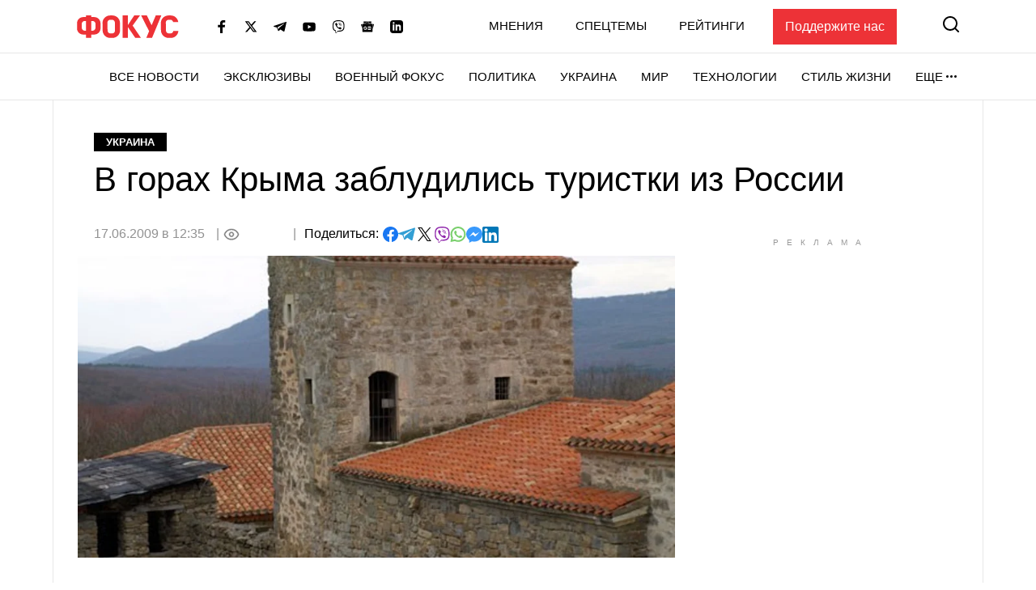

--- FILE ---
content_type: text/html; charset=utf-8
request_url: https://www.google.com/recaptcha/api2/aframe
body_size: 267
content:
<!DOCTYPE HTML><html><head><meta http-equiv="content-type" content="text/html; charset=UTF-8"></head><body><script nonce="TmVm1JtaS3WGTE55uu9vHw">/** Anti-fraud and anti-abuse applications only. See google.com/recaptcha */ try{var clients={'sodar':'https://pagead2.googlesyndication.com/pagead/sodar?'};window.addEventListener("message",function(a){try{if(a.source===window.parent){var b=JSON.parse(a.data);var c=clients[b['id']];if(c){var d=document.createElement('img');d.src=c+b['params']+'&rc='+(localStorage.getItem("rc::a")?sessionStorage.getItem("rc::b"):"");window.document.body.appendChild(d);sessionStorage.setItem("rc::e",parseInt(sessionStorage.getItem("rc::e")||0)+1);localStorage.setItem("rc::h",'1769004549167');}}}catch(b){}});window.parent.postMessage("_grecaptcha_ready", "*");}catch(b){}</script></body></html>

--- FILE ---
content_type: application/javascript; charset=utf-8
request_url: https://fundingchoicesmessages.google.com/f/AGSKWxVcRh66FQr5CmNNn8Ebx7uZiPd37-vxgElOx4Uud8oiNpXH09RJJTrvZDx9WoYZdTSew-GAhqTOnwbq2Z0JDeegkAaVKZ4Pw05kyVDKd3S5OiAgIj1BRiy6EWzs-H900plRbfSMs_gGwSaRS37l5nPPtJ88j3U9EWQkAPhiB580bSVVCRTg6oc09e26/_/adspace2._adengine_/468-banner.-cpm-ad./livejasmine03.
body_size: -1291
content:
window['34933070-ad2e-497c-be6d-f685ace1fa49'] = true;

--- FILE ---
content_type: text/javascript
request_url: https://get.optad360.io/assets/js/prebid9.28.4.js
body_size: 163624
content:
/* prebid.js v9.28.0
Updated: 2025-11-06
Modules: adagioAnalyticsAdapter, adagioBidAdapter, adagioRtdProvider, adfBidAdapter, admaticBidAdapter, adpod, adtargetBidAdapter, admixerBidAdapter, amxBidAdapter, appnexusBidAdapter, betweenBidAdapter, connectadBidAdapter, consentManagementTcf, criteoBidAdapter, criteoIdSystem, currency, dfpAdServerVideo, gptPreAuction, id5IdSystem, insticatorBidAdapter, luponmediaBidAdapter, oguryBidAdapter, onetagBidAdapter, openxBidAdapter, pixfutureBidAdapter, priceFloors, pubmaticBidAdapter, richaudienceBidAdapter, rtbhouseBidAdapter, rtdModule, rubiconBidAdapter, schain, seedtagBidAdapter, sharedIdSystem, smartadserverBidAdapter, smilewantedBidAdapter, sovrnBidAdapter, sparteoBidAdapter, sspBCBidAdapter, taboolaBidAdapter, trafficgateBidAdapter, unifiedIdSystem, userId */
if(window.pbjs325474&&window.pbjs325474.libLoaded)try{window.pbjs325474.getConfig("debug")&&console.warn("Attempted to load a copy of Prebid.js that clashes with the existing 'pbjs325474' instance. Load aborted.")}catch(e){}else (function(){
(()=>{var r,t={433:(r,t,e)=>{function n(r,t,e,n,o){for(t=t.split?t.split("."):t,n=0;n<t.length;n++)r=r?r[t[n]]:o;return r===o?e:r}e.d(t,{A:()=>n})},3172:(r,t,e)=>{function n(r,t,e){t.split&&(t=t.split("."));for(var n,o,i=0,u=t.length,f=r;i<u&&"__proto__"!=(o=""+t[i++])&&"constructor"!==o&&"prototype"!==o;)f=f[o]=i===u?e:typeof(n=f[o])==typeof t?n:0*t[i]!=0||~(""+t[i]).indexOf(".")?{}:[]}e.d(t,{J:()=>n})},4705:(r,t,e)=>{function n(r){return n="function"==typeof Symbol&&"symbol"==typeof Symbol.iterator?function(r){return typeof r}:function(r){return r&&"function"==typeof Symbol&&r.constructor===Symbol&&r!==Symbol.prototype?"symbol":typeof r},n(r)}function o(r){var t=function(r,t){if("object"!=n(r)||!r)return r;var e=r[Symbol.toPrimitive];if(void 0!==e){var o=e.call(r,t||"default");if("object"!=n(o))return o;throw new TypeError("@@toPrimitive must return a primitive value.")}return("string"===t?String:Number)(r)}(r,"string");return"symbol"==n(t)?t:t+""}function i(r,t,e){return(t=o(t))in r?Object.defineProperty(r,t,{value:e,enumerable:!0,configurable:!0,writable:!0}):r[t]=e,r}e.d(t,{A:()=>i})},5751:(r,t,e)=>{function n(r){var t,e,o;if(Array.isArray(r)){for(e=Array(t=r.length);t--;)e[t]=(o=r[t])&&"object"==typeof o?n(o):o;return e}if("[object Object]"===Object.prototype.toString.call(r)){for(t in e={},r)"__proto__"===t?Object.defineProperty(e,t,{value:n(r[t]),configurable:!0,enumerable:!0,writable:!0}):e[t]=(o=r[t])&&"object"==typeof o?n(o):o;return e}return r}e.d(t,{Q:()=>n})},8128:r=>{
/*
* @license MIT
* Fun Hooks v0.9.10
* (c) @snapwich
*/
f.SYNC=1,f.ASYNC=2,f.QUEUE=4;var t="fun-hooks";var e=Object.freeze({useProxy:!0,ready:0}),n=new WeakMap,o="2,1,0"===[1].reduce(function(r,t,e){return[r,t,e]},2).toString()?Array.prototype.reduce:function(r,t){var e,n=Object(this),o=n.length>>>0,i=0;if(t)e=t;else{for(;i<o&&!(i in n);)i++;e=n[i++]}for(;i<o;)i in n&&(e=r(e,n[i],i,n)),i++;return e};function i(r,t){return Array.prototype.slice.call(r,t)}var u=Object.assign||function(r){return o.call(i(arguments,1),function(r,t){return t&&Object.keys(t).forEach(function(e){r[e]=t[e]}),r},r)};function f(r){var c,a={},l=[];function p(r,t){return"function"==typeof r?h.call(null,"sync",r,t):"string"==typeof r&&"function"==typeof t?h.apply(null,arguments):"object"==typeof r?y.apply(null,arguments):void 0}function y(r,t,e){var n=!0;void 0===t&&(t=Object.getOwnPropertyNames(r),n=!1);var o={},i=["constructor"];do{(t=t.filter(function(t){return!("function"!=typeof r[t]||-1!==i.indexOf(t)||t.match(/^_/))})).forEach(function(t){var n=t.split(":"),i=n[0],u=n[1]||"sync";if(!o[i]){var f=r[i];o[i]=r[i]=h(u,f,e?[e,i]:void 0)}}),r=Object.getPrototypeOf(r)}while(n&&r);return o}function s(r){var e=Array.isArray(r)?r:r.split(".");return o.call(e,function(n,o,i){var u=n[o],f=!1;return u||(i===e.length-1?(c||l.push(function(){f||console.warn(t+": referenced '"+r+"' but it was never created")}),n[o]=v(function(r){n[o]=r,f=!0})):n[o]={})},a)}function v(r){var t=[],e=[],o=function(){},i={before:function(r,e){return c.call(this,t,"before",r,e)},after:function(r,t){return c.call(this,e,"after",r,t)},getHooks:function(r){var n=t.concat(e);"object"==typeof r&&(n=n.filter(function(t){return Object.keys(r).every(function(e){return t[e]===r[e]})}));try{u(n,{remove:function(){return n.forEach(function(r){r.remove()}),this}})}catch(r){console.error("error adding `remove` to array, did you modify Array.prototype?")}return n},removeAll:function(){return this.getHooks().remove()}},f={install:function(n,i,u){this.type=n,o=u,u(t,e),r&&r(i)}};return n.set(i.after,f),i;function c(r,n,i,u){var f={hook:i,type:n,priority:u||10,remove:function(){var n=r.indexOf(f);-1!==n&&(r.splice(n,1),o(t,e))}};return r.push(f),r.sort(function(r,t){return t.priority-r.priority}),o(t,e),this}}function h(e,o,a){var p=o.after&&n.get(o.after);if(p){if(p.type!==e)throw t+": recreated hookable with different type";return o}var y,h,b=a?s(a):v(),d={get:function(r,t){return b[t]||Reflect.get.apply(Reflect,arguments)}};return c||l.push(g),r.useProxy&&"function"==typeof Proxy&&Proxy.revocable?h=new Proxy(o,d):(h=function(){return d.apply?d.apply(o,this,i(arguments)):o.apply(this,arguments)},u(h,b)),n.get(h.after).install(e,h,function(r,t){var n,o=[];r.length||t.length?(r.forEach(u),n=o.push(void 0)-1,t.forEach(u),y=function(r,t,u){var f,c=0,a="async"===e&&"function"==typeof u[u.length-1]&&u.pop();function l(r){"sync"===e?f=r:a&&a.apply(null,arguments)}function p(r){if(o[c]){var n=i(arguments);return p.bail=l,n.unshift(p),o[c++].apply(t,n)}"sync"===e?f=r:a&&a.apply(null,arguments)}return o[n]=function(){var n=i(arguments,1);"async"===e&&a&&(delete p.bail,n.push(p));var o=r.apply(t,n);"sync"===e&&p(o)},p.apply(null,u),f}):y=void 0;function u(r){o.push(r.hook)}g()}),h;function g(){!c&&("sync"!==e||r.ready&f.SYNC)&&("async"!==e||r.ready&f.ASYNC)?"sync"!==e&&r.ready&f.QUEUE?d.apply=function(){var r=arguments;l.push(function(){h.apply(r[1],r[2])})}:d.apply=function(){throw t+": hooked function not ready"}:d.apply=y}}return(r=u({},e,r)).ready?p.ready=function(){c=!0,function(r){for(var t;t=r.shift();)t()}(l)}:c=!0,p.get=s,p}r.exports=f}},e={};function n(r){var o=e[r];if(void 0!==o)return o.exports;var i=e[r]={exports:{}};return t[r](i,i.exports,n),i.exports}n.m=t,r=[],n.O=(t,e,o,i)=>{if(!e){var u=1/0;for(l=0;l<r.length;l++){for(var[e,o,i]=r[l],f=!0,c=0;c<e.length;c++)(!1&i||u>=i)&&Object.keys(n.O).every(r=>n.O[r](e[c]))?e.splice(c--,1):(f=!1,i<u&&(u=i));if(f){r.splice(l--,1);var a=o();void 0!==a&&(t=a)}}return t}i=i||0;for(var l=r.length;l>0&&r[l-1][2]>i;l--)r[l]=r[l-1];r[l]=[e,o,i]},n.n=r=>{var t=r&&r.__esModule?()=>r.default:()=>r;return n.d(t,{a:t}),t},n.d=(r,t)=>{for(var e in t)n.o(t,e)&&!n.o(r,e)&&Object.defineProperty(r,e,{enumerable:!0,get:t[e]})},n.o=(r,t)=>Object.prototype.hasOwnProperty.call(r,t),(()=>{var r={9673:0};n.O.j=t=>0===r[t];var t=(t,e)=>{var o,i,[u,f,c]=e,a=0;if(u.some(t=>0!==r[t])){for(o in f)n.o(f,o)&&(n.m[o]=f[o]);if(c)var l=c(n)}for(t&&t(e);a<u.length;a++)i=u[a],n.o(r,i)&&r[i]&&r[i][0](),r[i]=0;return n.O(l)},e=self.pbjs325474Chunk=self.pbjs325474Chunk||[];e.forEach(t.bind(null,0)),e.push=t.bind(null,e.push.bind(e))})();var o=n.O(void 0,[802,1085],()=>n(8261));o=n.O(o)})();
(self.pbjs325474Chunk=self.pbjs325474Chunk||[]).push([[802],{201:(e,t,n)=>{n.d(t,{U:()=>s});var i=n(7873),r=n(1069);const o=(0,i.m)();function s(e,t){o.adServers=o.adServers||{},o.adServers[e]=o.adServers[e]||{},Object.keys(t).forEach(n=>{o.adServers[e][n]?(0,r.JE)("Attempting to add an already registered function property ".concat(n," for AdServer ").concat(e,".")):o.adServers[e][n]=t[n]})}},687:(e,t,n)=>{n.d(t,{w:()=>w});var i=n(9214),r=n(7934),o=n(5973),s=n(1069),a=n(3172),c=n(3272),d=n(5555);const l=["architecture","bitness","model","platformVersion","fullVersionList"],u=["brands","mobile","platform"],f=function(){var e;let t=arguments.length>0&&void 0!==arguments[0]?arguments[0]:null===(e=window.navigator)||void 0===e?void 0:e.userAgentData;const n=t&&u.some(e=>void 0!==t[e])?Object.freeze(p(1,t)):null;return function(){return n}}(),g=function(){var e;let t=arguments.length>0&&void 0!==arguments[0]?arguments[0]:null===(e=window.navigator)||void 0===e?void 0:e.userAgentData;const n={},i=new WeakMap;return function(){let e=arguments.length>0&&void 0!==arguments[0]?arguments[0]:l;if(!i.has(e)){const t=Array.from(e);t.sort(),i.set(e,t.join("|"))}const r=i.get(e);if(!n.hasOwnProperty(r))try{n[r]=t.getHighEntropyValues(e).then(e=>(0,s.Im)(e)?null:Object.freeze(p(2,e))).catch(()=>null)}catch(e){n[r]=d.k.resolve(null)}return n[r]}}();function p(e,t){function n(e,t){const n={brand:e};return(0,s.O8)(t)&&!(0,s.xQ)(t)&&(n.version=t.split(".")),n}const i={source:e};return t.platform&&(i.platform=n(t.platform,t.platformVersion)),(t.fullVersionList||t.brands)&&(i.browsers=(t.fullVersionList||t.brands).map(e=>{let{brand:t,version:i}=e;return n(t,i)})),void 0!==t.mobile&&(i.mobile=t.mobile?1:0),["model","bitness","architecture"].forEach(e=>{const n=t[e];(0,s.O8)(n)&&(i[e]=n)}),i}var h=n(3858),m=n(5139),b=n(3441),v=n(6811),y=n(5569);const E={getRefererInfo:r.EN,findRootDomain:o.S,getWindowTop:s.mb,getWindowSelf:s.l4,getHighEntropySUA:g,getLowEntropySUA:f},A=(0,h.i8)("FPD"),w=(0,i.A_)("sync",e=>{const t=[e,O().catch(()=>null),d.k.resolve("cookieDeprecationLabel"in navigator&&(0,m.io)(v.Ue,(0,b.s)(y.tp,"cdep"))&&navigator.cookieDeprecationLabel.getValue()).catch(()=>null)];return d.k.all(t).then(e=>{let[t,n,i]=e;const r=E.getRefererInfo();if(Object.entries(C).forEach(e=>{let[n,i]=e;const o=i(t,r);o&&Object.keys(o).length>0&&(t[n]=(0,s.D9)({},o,t[n]))}),n&&(0,a.J)(t,"device.sua",Object.assign({},n,t.device.sua)),i){const e={cdep:i};(0,a.J)(t,"device.ext",Object.assign({},e,t.device.ext))}t=A(t);for(let e of h.Dy)if((0,h.O$)(t,e)){t[e]=(0,s.D9)({},B(t,r),t[e]);break}return t})});function I(e){try{return e(E.getWindowTop())}catch(t){return e(E.getWindowSelf())}}function O(){const e=c.$W.getConfig("firstPartyData.uaHints");return Array.isArray(e)&&0!==e.length?E.getHighEntropySUA(e):d.k.resolve(E.getLowEntropySUA())}function T(e){return(0,s.SH)(e,Object.keys(e))}const C={site(e,t){if(!h.Dy.filter(e=>"site"!==e).some(h.O$.bind(null,e)))return T({page:t.page,ref:t.ref})},device:()=>I(e=>{var t;const n=e.screen.width,i=e.screen.height,r=e.innerWidth||e.document.documentElement.clientWidth||e.document.body.clientWidth,o=e.innerHeight||e.document.documentElement.clientHeight||e.document.body.clientHeight,c={w:n,h:i,dnt:(0,s.l9)()?1:0,ua:e.navigator.userAgent,language:e.navigator.language.split("-").shift(),ext:{vpw:r,vph:o}};return null!==(t=e.navigator)&&void 0!==t&&t.webdriver&&(0,a.J)(c,"ext.webdriver",!0),c}),regs(){const e={};I(e=>e.navigator.globalPrivacyControl)&&(0,a.J)(e,"ext.gpc","1");const t=c.$W.getConfig("coppa");return"boolean"==typeof t&&(e.coppa=t?1:0),e}};function B(e,t){var n,i;const o=(0,r.gR)(t.page,{noLeadingWww:!0});return T({domain:o,keywords:null===(n=I(e=>e.document.querySelector("meta[name='keywords']")))||void 0===n||null===(n=n.content)||void 0===n||null===(i=n.replace)||void 0===i?void 0:i.call(n,/\s/g,""),publisher:T({domain:E.findRootDomain(o)})})}},1e3:(e,t,n)=>{n.d(t,{Cf:()=>a,S3:()=>r,Tb:()=>o,WR:()=>s,e4:()=>d,pS:()=>u,qN:()=>c,yB:()=>f,zt:()=>i});const i=["request","imp","bidResponse","response"],[r,o,s,a]=i,[c,d]=["default","pbs"],l=new Set(i);const{registerOrtbProcessor:u,getProcessors:f}=function(){const e={};return{registerOrtbProcessor(t){let{type:n,name:r,fn:o,priority:s=0,dialects:a=[c]}=t;if(!l.has(n))throw new Error("ORTB processor type must be one of: ".concat(i.join(", ")));a.forEach(t=>{e.hasOwnProperty(t)||(e[t]={}),e[t].hasOwnProperty(n)||(e[t][n]={}),e[t][n][r]={priority:s,fn:o}})},getProcessors:t=>e[t]||{}}}()},1069:(e,t,n)=>{n.d(t,{$D:()=>D,$l:()=>rt,$z:()=>We,Bg:()=>st,Bj:()=>ot,Bk:()=>me,Bq:()=>ve,CA:()=>Y,D4:()=>ye,D9:()=>nt,Dl:()=>Ze,El:()=>at,Et:()=>ie,Ez:()=>X,Fq:()=>ze,GE:()=>Ne,Go:()=>Ce,II:()=>we,Im:()=>se,JE:()=>$,Jw:()=>ke,K2:()=>de,Lm:()=>oe,N9:()=>xe,O8:()=>te,OG:()=>F,PB:()=>it,Q0:()=>Oe,Qd:()=>re,SB:()=>Ge,SG:()=>pe,SH:()=>Ve,Tz:()=>he,U6:()=>Pe,Up:()=>Ke,Uu:()=>Qe,V:()=>_e,Vt:()=>Re,ZA:()=>Ae,ZU:()=>De,_W:()=>Ee,_s:()=>le,al:()=>Be,av:()=>G,bD:()=>tt,bL:()=>j,bu:()=>ce,bz:()=>Le,c$:()=>et,cD:()=>I,cf:()=>N,cy:()=>ne,dp:()=>K,eP:()=>Xe,eY:()=>ct,fH:()=>H,fp:()=>ee,gM:()=>je,h0:()=>z,hj:()=>be,hw:()=>Q,iC:()=>$e,k4:()=>Te,kK:()=>_,l4:()=>V,l9:()=>Fe,lk:()=>S,mM:()=>T,mb:()=>W,n7:()=>x,ro:()=>ge,s0:()=>k,sC:()=>He,t1:()=>Ie,tT:()=>Je,tf:()=>qe,u5:()=>R,vE:()=>Ue,vV:()=>L,wD:()=>Me,xQ:()=>ae,xV:()=>Se,y$:()=>U,z$:()=>fe});var i=n(3272),r=n(5751),o=n(5901),s=n(8969),a=n(5555),c=n(7873),d=n(433),l="String",u="Function",f="Number",g="Object",p="Boolean",h=Object.prototype.toString;let m,b=Boolean(window.console),v=Boolean(b&&window.console.log),y=Boolean(b&&window.console.info),E=Boolean(b&&window.console.warn),A=Boolean(b&&window.console.error);const w=(0,c.m)();function I(e){m=e}function O(){null!=m&&m(...arguments)}const T={checkCookieSupport:Ne,createTrackPixelIframeHtml:function(e){let t=!(arguments.length>1&&void 0!==arguments[1])||arguments[1],n=arguments.length>2&&void 0!==arguments[2]?arguments[2]:"";if(!e)return"";t&&(e=encodeURI(e));n&&(n='sandbox="'.concat(n,'"'));return"<iframe ".concat(n,' id="').concat(k(),'"\n      frameborder="0"\n      allowtransparency="true"\n      marginheight="0" marginwidth="0"\n      width="0" hspace="0" vspace="0" height="0"\n      style="height:0px;width:0px;display:none;"\n      scrolling="no"\n      src="').concat(e,'">\n    </iframe>')},getWindowSelf:V,getWindowTop:W,canAccessWindowTop:G,getWindowLocation:M,insertUserSyncIframe:pe,insertElement:le,isFn:ee,triggerPixel:fe,logError:L,logWarn:$,logMessage:F,logInfo:H,parseQS:Ye,formatQS:Xe,deepEqual:tt};var C,B=(C=0,function(){return++C});function k(){return B()+Math.random().toString(16).substr(2)}function S(e){return e?(e^(window&&window.crypto&&window.crypto.getRandomValues?crypto.getRandomValues(new Uint8Array(1))[0]%16:16*Math.random())>>e/4).toString(16):([1e7]+-1e3+-4e3+-8e3+-1e11).replace(/[018]/g,S)}function R(e,t){return(null==t?void 0:t[e])||""}function j(e){let t="";for(var n in e)e.hasOwnProperty(n)&&(t+=n+"="+encodeURIComponent(e[n])+"&");return t=t.replace(/&$/,""),t}function D(e){return e&&Object.getOwnPropertyNames(e).length>0?Object.keys(e).map(t=>"".concat(t,"=").concat(encodeURIComponent(e[t]))).join("&"):""}function U(e){return"string"==typeof e?e.split(/\s*,\s*/).map(e=>e.match(/^(\d+)x(\d+)$/i)).filter(e=>e).map(e=>{let[t,n,i]=e;return[parseInt(n,10),parseInt(i,10)]}):Array.isArray(e)?P(e)?[e]:e.filter(P):[]}function _(e){return U(e).map(q)}function q(e){return e[0]+"x"+e[1]}function x(e){if(P(e))return q(e)}function N(e){return{w:e[0],h:e[1]}}function P(e){return ne(e)&&2===e.length&&!isNaN(e[0])&&!isNaN(e[1])}function W(){return window.top}function V(){return window.self}function M(){return window.location}function G(){try{if(T.getWindowTop().location.href)return!0}catch(e){return!1}}function F(){K()&&v&&console.log.apply(console,J(arguments,"MESSAGE:"))}function H(){K()&&y&&console.info.apply(console,J(arguments,"INFO:"))}function $(){K()&&E&&console.warn.apply(console,J(arguments,"WARNING:")),O(s.qY.AUCTION_DEBUG,{type:"WARNING",arguments})}function L(){K()&&A&&console.error.apply(console,J(arguments,"ERROR:")),O(s.qY.AUCTION_DEBUG,{type:"ERROR",arguments})}function z(e){function t(t){return function(){for(var n=arguments.length,i=new Array(n),r=0;r<n;r++)i[r]=arguments[r];t(e,...i)}}return{logError:t(L),logWarn:t($),logMessage:t(F),logInfo:t(H)}}function J(e,t){e=[].slice.call(e);let n=i.$W.getCurrentBidder();return t&&e.unshift(t),n&&e.unshift(r("#aaa")),e.unshift(r("#3b88c3")),e.unshift("%cPrebid"+(n?"%c".concat(n):"")),e;function r(e){return"display: inline-block; color: #fff; background: ".concat(e,"; padding: 1px 4px; border-radius: 3px;")}}function K(){return!!i.$W.getConfig("debug")}const Q=(()=>{const e={border:"0px",hspace:"0",vspace:"0",marginWidth:"0",marginHeight:"0",scrolling:"no",frameBorder:"0",allowtransparency:"true"};return function(t,n){let i=arguments.length>2&&void 0!==arguments[2]?arguments[2]:{};const r=t.createElement("iframe");return Object.assign(r,Object.assign({},e,n)),Object.assign(r.style,i),r}})();function Y(){return Q(document,{id:k(),width:0,height:0,src:"about:blank"},{display:"none",height:"0px",width:"0px",border:"0px"})}function X(e){return Ye(M().search)[e]||""}function Z(e,t){return h.call(e)==="[object "+t+"]"}function ee(e){return Z(e,u)}function te(e){return Z(e,l)}const ne=Array.isArray.bind(Array);function ie(e){return Z(e,f)}function re(e){return Z(e,g)}function oe(e){return Z(e,p)}function se(e){return!e||(ne(e)||te(e)?!(e.length>0):Object.keys(e).length<=0)}function ae(e){return te(e)&&(!e||0===e.length)}function ce(e,t){if(ee(null==e?void 0:e.forEach))return e.forEach(t,this);Object.entries(e||{}).forEach(e=>{let[n,i]=e;return t.call(this,i,n)})}function de(e,t){return ee(null==e?void 0:e.map)?e.map(t):Object.entries(e||{}).map(n=>{let[i,r]=n;return t(r,i,e)})}function le(e,t,n,i){let r;t=t||document,r=n?t.getElementsByTagName(n):t.getElementsByTagName("head");try{if(r=r.length?r:t.getElementsByTagName("body"),r.length){r=r[0];let t=i?null:r.firstChild;return r.insertBefore(e,t)}}catch(e){}}function ue(e,t){let n=null;return new a.k(i=>{const r=function(){e.removeEventListener("load",r),e.removeEventListener("error",r),null!=n&&window.clearTimeout(n),i()};e.addEventListener("load",r),e.addEventListener("error",r),null!=t&&(n=window.setTimeout(r,t))})}function fe(e,t,n){const i=new Image;t&&T.isFn(t)&&ue(i,n).then(t),i.src=e}function ge(e){if(!e)return;const t=Y();var n;T.insertElement(t,document,"body"),(n=t.contentWindow.document).open(),n.write(e),n.close()}function pe(e,t,n){let i=T.createTrackPixelIframeHtml(e,!1,"allow-scripts allow-same-origin"),r=document.createElement("div");r.innerHTML=i;let o=r.firstChild;t&&T.isFn(t)&&ue(o,n).then(t),T.insertElement(o,document,"html",!0)}function he(e){let t=arguments.length>1&&void 0!==arguments[1]?arguments[1]:encodeURI;if(!e)return"";let n='<div style="position:absolute;left:0px;top:0px;visibility:hidden;">';return n+='<img src="'+t(e)+'"></div>',n}function me(e){return Array.from(e.matchAll(/\$({[^}]+})/g)).map(e=>e[1]).reduce((e,t)=>e.replace("$"+encodeURIComponent(t),"$"+t),encodeURI(e))}function be(e,t,n){return n.indexOf(e)===t}function ve(e,t){return e.concat(t)}function ye(e,t){if(e)return t.flatMap(e=>e.bids).find(t=>["bidId","adId","bid_id"].some(n=>t[n]===e))}function Ee(e,t){return e[t]}function Ae(){return(arguments.length>0&&void 0!==arguments[0]?arguments[0]:w.adUnits).map(e=>e.bids.map(e=>e.bidder).reduce(ve,[])).reduce(ve,[]).filter(e=>void 0!==e).filter(be)}function we(){if(window.googletag&&ee(window.googletag.pubads)&&ee(window.googletag.pubads().getSlots))return!0}function Ie(){if(window.apntag&&ee(window.apntag.getTag))return!0}const Oe=(e,t)=>t.cpm-e.cpm;function Te(e){let t=e.length;for(;t>0;){let n=Math.floor(Math.random()*t);t--;let i=e[t];e[t]=e[n],e[n]=i}return e}function Ce(e){return(0,r.Q)(e)||{}}function Be(){try{return T.getWindowSelf()!==T.getWindowTop()}catch(e){return!0}}function ke(){if(!Be())return!1;const e=T.getWindowSelf();return!(!e.$sf||!e.$sf.ext)}function Se(){try{const e=V();return"function"==typeof e.$sf.ext.geom?e.$sf.ext.geom():void 0}catch(e){return void L("Error getting SafeFrame geometry",e)}}function Re(){return/^((?!chrome|android|crios|fxios).)*safari/i.test(navigator.userAgent)}function je(e,t){if(e)return Object.entries(t).reduce((e,t)=>{let[n,i]=t;return e.replace(new RegExp("\\$\\{"+n+"\\}","g"),i||"")},e)}function De(e,t){return je(e,{AUCTION_PRICE:t})}function Ue(){return(new Date).getTime()}function _e(){return window.performance&&window.performance.now&&window.performance.now()||0}function qe(e){var t;let n=-1;const i=(e=e||V()).performance;if(null!==(t=e.performance)&&void 0!==t&&t.timing&&e.performance.timing.navigationStart>0){const e=i.timing.domLoading-i.timing.navigationStart;e>0&&(n=e)}return n}function xe(){return!1!==i.$W.getConfig("deviceAccess")}function Ne(){if(window.navigator.cookieEnabled||document.cookie.length)return!0}function Pe(e,t){if(t<1)throw new Error("numRequiredCalls must be a positive number. Got ".concat(t));let n=0;return function(){n++,n===t&&e.apply(this,arguments)}}function We(e,t){return e.reduce(function(e,n){return(e[n[t]]=e[n[t]]||[]).push(n),e},{})}function Ve(e,t){return t.filter(t=>e[t]).reduce((t,n)=>Object.assign(t,{[n]:e[n]}),{})}function Me(e){const t=["banner","native","video"],n=["instream","outstream","adpod"];return!!Object.keys(e).every(e=>(0,o.mK)(t,e))&&(!e.video||!e.video.context||(0,o.mK)(n,e.video.context))}function Ge(e,t,n){return e.filter(e=>e.code===t).flatMap(e=>e.bids).filter(e=>e.bidder===n).map(e=>e.params||{})}function Fe(){return"1"===navigator.doNotTrack||"1"===window.doNotTrack||"1"===navigator.msDoNotTrack||"yes"===navigator.doNotTrack}const He=(e,t)=>e.getAdUnitPath()===t||e.getSlotElementId()===t;function $e(e){return t=>He(e,t)}function Le(e,t){const n=Object.keys(e.mediaTypes||{banner:"banner"}).join(", ");return"\n    ".concat(e.code," is a ").concat(n," ad unit\n    containing bidders that don't support ").concat(n,": ").concat(t,".\n    This bidder won't fetch demand.\n  ")}const ze=Number.isInteger.bind(Number);function Je(e){return Object.fromEntries(Object.entries(e).filter(e=>{let[t,n]=e;return void 0!==n}))}function Ke(e,t){return"object"!=typeof e?{}:t.reduce((n,i,r)=>{if("function"==typeof i)return n;let o=i,s=i.match(/^(.+?)\sas\s(.+?)$/i);s&&(i=s[1],o=s[2]);let a=e[i];return"function"==typeof t[r+1]&&(a=t[r+1](a,n)),void 0!==a&&(n[o]=a),n},{})}function Qe(e,t){return ne(e)&&(!t||e.length===t)&&e.every(e=>ze(e))}function Ye(e){return e?e.replace(/^\?/,"").split("&").reduce((e,t)=>{let[n,i]=t.split("=");return/\[\]$/.test(n)?(n=n.replace("[]",""),e[n]=e[n]||[],e[n].push(i)):e[n]=i||"",e},{}):{}}function Xe(e){return Object.keys(e).map(t=>Array.isArray(e[t])?e[t].map(e=>"".concat(t,"[]=").concat(e)).join("&"):"".concat(t,"=").concat(e[t])).join("&")}function Ze(e,t){let n=document.createElement("a");t&&"noDecodeWholeURL"in t&&t.noDecodeWholeURL?n.href=e:n.href=decodeURIComponent(e);let i=t&&"decodeSearchAsString"in t&&t.decodeSearchAsString;return{href:n.href,protocol:(n.protocol||"").replace(/:$/,""),hostname:n.hostname,port:+n.port,pathname:n.pathname.replace(/^(?!\/)/,"/"),search:i?n.search:T.parseQS(n.search||""),hash:(n.hash||"").replace(/^#/,""),host:n.host||window.location.host}}function et(e){return(e.protocol||"http")+"://"+(e.host||e.hostname+(e.port?":".concat(e.port):""))+(e.pathname||"")+(e.search?"?".concat(T.formatQS(e.search||"")):"")+(e.hash?"#".concat(e.hash):"")}function tt(e,t){let{checkTypes:n=!1}=arguments.length>2&&void 0!==arguments[2]?arguments[2]:{};if(e===t)return!0;if("object"!=typeof e||null===e||"object"!=typeof t||null===t||n&&e.constructor!==t.constructor)return!1;{const i=Object.keys(e);if(i.length!==Object.keys(t).length)return!1;for(let r of i){if(!t.hasOwnProperty(r))return!1;if(!tt(e[r],t[r],{checkTypes:n}))return!1}return!0}}function nt(e){for(var t=arguments.length,n=new Array(t>1?t-1:0),i=1;i<t;i++)n[i-1]=arguments[i];if(!n.length)return e;const r=n.shift();if(re(e)&&re(r))for(const t in r)re(r[t])?(e[t]||Object.assign(e,{[t]:{}}),nt(e[t],r[t])):ne(r[t])?e[t]?ne(e[t])&&r[t].forEach(n=>{let i=1;for(let r=0;r<e[t].length;r++)if(tt(e[t][r],n)){i=0;break}i&&e[t].push(n)}):Object.assign(e,{[t]:[...r[t]]}):Object.assign(e,{[t]:r[t]});return nt(e,...n)}function it(e){let t=arguments.length>1&&void 0!==arguments[1]?arguments[1]:0,n=function(e,t){if(ee(Math.imul))return Math.imul(e,t);var n=(4194303&e)*(t|=0);return 4290772992&e&&(n+=(4290772992&e)*t|0),0|n},i=3735928559^t,r=1103547991^t;for(let t,o=0;o<e.length;o++)t=e.charCodeAt(o),i=n(i^t,2654435761),r=n(r^t,1597334677);return i=n(i^i>>>16,2246822507)^n(r^r>>>13,3266489909),r=n(r^r>>>16,2246822507)^n(i^i>>>13,3266489909),(4294967296*(2097151&r)+(i>>>0)).toString()}function rt(e){try{return JSON.parse(e)}catch(e){}}function ot(e){let t=arguments.length>1&&void 0!==arguments[1]?arguments[1]:function(e){return e};const n=new Map,i=function(){const i=t.apply(this,arguments);return n.has(i)||n.set(i,e.apply(this,arguments)),n.get(i)};return i.clear=n.clear.bind(n),i}function st(e,t){Object.entries(t).forEach(t=>{let[n,i]=t;return e.setAttribute(n,i)})}function at(e,t){let n=arguments.length>2&&void 0!==arguments[2]?arguments[2]:e=>e,i=0,r=e.length&&e.length-1;const o=n(t);for(;r-i>1;){const t=i+Math.round((r-i)/2);o>n(e[t])?i=t:r=t}for(;e.length>i&&o>n(e[i]);)i++;return i}function ct(e,t){for(let n,i=0;i<e.length;i++)if(n=(0,d.A)(e[i],t),n)return n}},1371:(e,t,n)=>{n.d(t,{D4:()=>o,G_:()=>r,LM:()=>s,s6:()=>i});const i="native",r="video",o="banner",s="adpod"},1445:(e,t,n)=>{n.d(t,{Ay:()=>J,pX:()=>F});var i=n(4705),r=n(1069),o=n(2449),s=n(9115),a=n(8044),c=n(3272),d=n(9214),l=n(5901);let u={};function f(e,t,n){let i=function(e,t){let n=u[e]=u[e]||{bidders:{}};return t?n.bidders[t]=n.bidders[t]||{}:n}(e,n);return i[t]=(i[t]||0)+1,i[t]}function g(e){return f(e,"auctionsCounter")}function p(e){var t;return(null===(t=u)||void 0===t||null===(t=t[e])||void 0===t?void 0:t.requestsCounter)||0}function h(e,t){var n;return(null===(n=u)||void 0===n||null===(n=n[e])||void 0===n||null===(n=n.bidders)||void 0===n||null===(n=n[t])||void 0===n?void 0:n.requestsCounter)||0}function m(e,t){var n;return(null===(n=u)||void 0===n||null===(n=n[e])||void 0===n||null===(n=n.bidders)||void 0===n||null===(n=n[t])||void 0===n?void 0:n.winsCounter)||0}function b(e){var t;return(null===(t=u)||void 0===t||null===(t=t[e])||void 0===t?void 0:t.auctionsCounter)||0}var v=n(7934),y=n(6916),E=n(5023),A=n(8969),w=n(6894),I=n(7314),O=n(5569),T=n(5139),C=n(6811),B=n(2604),k=n(6953);function S(e,t){var n=Object.keys(e);if(Object.getOwnPropertySymbols){var i=Object.getOwnPropertySymbols(e);t&&(i=i.filter(function(t){return Object.getOwnPropertyDescriptor(e,t).enumerable})),n.push.apply(n,i)}return n}function R(e){for(var t=1;t<arguments.length;t++){var n=null!=arguments[t]?arguments[t]:{};t%2?S(Object(n),!0).forEach(function(t){(0,i.A)(e,t,n[t])}):Object.getOwnPropertyDescriptors?Object.defineProperties(e,Object.getOwnPropertyDescriptors(n)):S(Object(n)).forEach(function(t){Object.defineProperty(e,t,Object.getOwnPropertyDescriptor(n,t))})}return e}const j="pbsBidAdapter",D={CLIENT:"client",SERVER:"server"},U={isAllowed:T.io,redact:k.$p};let _={},q=_.bidderRegistry={},x=_.aliasRegistry={},N=[];c.$W.getConfig("s2sConfig",e=>{e&&e.s2sConfig&&(N=(0,r.cy)(e.s2sConfig)?e.s2sConfig:[e.s2sConfig])});var P={};const W=(0,B.ZI)(e=>_.resolveAlias(e));const V=(0,d.A_)("sync",function(e){let{bidderCode:t,auctionId:n,bidderRequestId:i,adUnits:o,src:s,metrics:a}=e;return o.reduce((e,o)=>{const c=o.bids.filter(e=>e.bidder===t);return null==t&&0===c.length&&null!=o.s2sBid&&c.push({bidder:null}),e.push(c.reduce((e,c)=>{var d,l;const u=null==(c=Object.assign({},c,{ortb2Imp:(0,r.D9)({},o.ortb2Imp,c.ortb2Imp)},(0,r.SH)(o,["nativeParams","nativeOrtbRequest","mediaType","renderer"]))).mediaTypes?o.mediaTypes:c.mediaTypes;return(0,r.wD)(u)?c=Object.assign({},c,{mediaTypes:u}):(0,r.vV)("mediaTypes is not correctly configured for adunit ".concat(o.code)),"client"===s&&function(e,t){f(e,"requestsCounter",t)}(o.code,t),e.push(Object.assign({},c,{adUnitCode:o.code,transactionId:o.transactionId,adUnitId:o.adUnitId,sizes:(null==u||null===(d=u.banner)||void 0===d?void 0:d.sizes)||(null==u||null===(l=u.video)||void 0===l?void 0:l.playerSize)||[],bidId:c.bid_id||(0,r.s0)(),bidderRequestId:i,auctionId:n,src:s,metrics:a,auctionsCount:b(o.code),bidRequestsCount:p(o.code),bidderRequestsCount:h(o.code,c.bidder),bidderWinsCount:m(o.code,c.bidder),deferBilling:!!o.deferBilling})),e},[])),e},[]).reduce(r.Bq,[]).filter(e=>""!==e)},"getBids");const M=(0,d.A_)("sync",function(e,t){let{getS2SBidders:n=F}=arguments.length>2&&void 0!==arguments[2]?arguments[2]:{};if(null==t)return e;{const i=n(t);return e.filter(e=>i.has(e.bidder))}},"filterBidsForAdUnit");const G=(0,d.A_)("sync",(e,t)=>e,"setupAdUnitMediaTypes");function F(e){(0,r.cy)(e)||(e=[e]);const t=new Set([null]);return e.filter(e=>e&&e.enabled).flatMap(e=>e.bidders).forEach(e=>t.add(e)),t}const H=(0,d.A_)("sync",function(e,t){let{getS2SBidders:n=F}=arguments.length>2&&void 0!==arguments[2]?arguments[2]:{};const i=n(t);return(0,r.ZA)(e).reduce((e,t)=>(e[i.has(t)?D.SERVER:D.CLIENT].push(t),e),{[D.CLIENT]:[],[D.SERVER]:[]})},"partitionBidders");function $(e,t){const n=q[e],i=(null==n?void 0:n.getSpec)&&n.getSpec();if(i&&i[t]&&"function"==typeof i[t])return[i,i[t]]}function L(e,t,n,i){try{(0,r.fH)("Invoking ".concat(e,".").concat(t));for(var o=arguments.length,s=new Array(o>4?o-4:0),a=4;a<o;a++)s[a-4]=arguments[a];c.$W.runWithBidder(e,i.bind(n,...s))}catch(n){(0,r.JE)("Error calling ".concat(t," of ").concat(e))}}function z(e,t,n){if((null==n?void 0:n.source)!==A.RW.SRC){const i=$(e,t);null!=i&&L(e,t,...i,n)}}_.makeBidRequests=(0,d.A_)("sync",function(e,t,n,i,s){let a=arguments.length>5&&void 0!==arguments[5]?arguments[5]:{},d=arguments.length>6?arguments[6]:void 0;d=(0,w.BO)(d),E.Ic(A.qY.BEFORE_REQUEST_BIDS,e),(0,o.nk)(e),e.map(e=>e.code).filter(r.hj).forEach(g),e.forEach(e=>{(0,r.Qd)(e.mediaTypes)||(e.mediaTypes={}),e.bids=e.bids.filter(e=>!e.bidder||U.isAllowed(C.uc,W(O.tW,e.bidder))),f(e.code,"requestsCounter")}),e=G(e,s);let{[D.CLIENT]:u,[D.SERVER]:p}=H(e,N);c.$W.getConfig("bidderSequence")===c.Ov&&(u=(0,r.k4)(u));const h=(0,v.EN)();let m=[];const b=a.global||{},I=a.bidder||{};function T(e,t){const i=U.redact(null!=t?t:W(O.tW,e.bidderCode)),o=Object.freeze(i.ortb2((0,r.D9)({source:{tid:n}},b,I[e.bidderCode])));return e.ortb2=o,e.bids=e.bids.map(e=>(e.ortb2=o,i.bidRequest(e))),e}N.forEach(i=>{const o=function(e){return W(O.tp,j,{[B.XG]:e.configName})}(i);if(i&&i.enabled&&U.isAllowed(C.uc,o)){let{adUnits:s,hasModuleBids:a}=function(e,t){let n=(0,r.Go)(e),i=!1;return n.forEach(e=>{const n=e.bids.filter(e=>{var n;return e.module===j&&(null===(n=e.params)||void 0===n?void 0:n.configName)===t.configName});1===n.length?(e.s2sBid=n[0],i=!0,e.ortb2Imp=(0,r.D9)({},e.s2sBid.ortb2Imp,e.ortb2Imp)):n.length>1&&(0,r.JE)('Multiple "module" bids for the same s2s configuration; all will be ignored',n),e.bids=M(e.bids,t).map(e=>(e.bid_id=(0,r.s0)(),e))}),n=n.filter(e=>0!==e.bids.length||null!=e.s2sBid),{adUnits:n,hasModuleBids:i}}(e,i),c=(0,r.lk)();(0===p.length&&a?[null]:p).forEach(e=>{const a=(0,r.s0)(),l=d.fork(),u=T({bidderCode:e,auctionId:n,bidderRequestId:a,uniquePbsTid:c,bids:V({bidderCode:e,auctionId:n,bidderRequestId:a,adUnits:(0,r.Go)(s),src:A.RW.SRC,metrics:l}),auctionStart:t,timeout:i.timeout,src:A.RW.SRC,refererInfo:h,metrics:l},o);0!==u.bids.length&&m.push(u)}),s.forEach(e=>{let t=e.bids.filter(e=>(0,l.I6)(m,t=>(0,l.I6)(t.bids,t=>t.bidId===e.bid_id)));e.bids=t}),m.forEach(e=>{void 0===e.adUnitsS2SCopy&&(e.adUnitsS2SCopy=s.filter(e=>e.bids.length>0||null!=e.s2sBid))})}});let k=function(e){let t=(0,r.Go)(e);return t.forEach(e=>{e.bids=M(e.bids,null)}),t=t.filter(e=>0!==e.bids.length),t}(e);return u.forEach(e=>{const o=(0,r.s0)(),a=d.fork(),c=T({bidderCode:e,auctionId:n,bidderRequestId:o,bids:V({bidderCode:e,auctionId:n,bidderRequestId:o,adUnits:(0,r.Go)(k),labels:s,src:"client",metrics:a}),auctionStart:t,timeout:i,refererInfo:h,metrics:a}),l=q[e];l||(0,r.vV)("Trying to make a request for bidder that does not exist: ".concat(e)),l&&c.bids&&0!==c.bids.length&&m.push(c)}),m.forEach(e=>{y.mW.getConsentData()&&(e.gdprConsent=y.mW.getConsentData()),y.t6.getConsentData()&&(e.uspConsent=y.t6.getConsentData()),y.ad.getConsentData()&&(e.gppConsent=y.ad.getConsentData())}),m},"makeBidRequests"),_.callBids=function(e,t,n,i,o,s,d){let l=arguments.length>7&&void 0!==arguments[7]?arguments[7]:{};if(!t.length)return void(0,r.JE)("callBids executed with no bidRequests.  Were they filtered by labels or sizing?");let[u,f]=t.reduce((e,t)=>(e[Number(void 0!==t.src&&t.src===A.RW.SRC)].push(t),e),[[],[]]);var g=[];f.forEach(e=>{for(var t=-1,n=0;n<g.length;++n)if(e.uniquePbsTid===g[n].uniquePbsTid){t=n;break}t<=-1&&g.push(e)});let p=0;N.forEach(e=>{if(e&&g[p]&&F(e).has(g[p].bidderCode)){const t=(0,a.g4)(s,o?{request:o.request.bind(null,"s2s"),done:o.done}:void 0);let c=e.bidders;const u=q[e.adapter];let h=g[p].uniquePbsTid,m=g[p].adUnitsS2SCopy,b=f.filter(e=>e.uniquePbsTid===h);if(u){let o={ad_units:m,s2sConfig:e,ortb2Fragments:l,requestBidsTimeout:s};if(o.ad_units.length){let e=b.map(e=>(e.start=(0,r.vE)(),function(t){t||d(e.bidderRequestId),i.apply(e,arguments)}));const s=(0,r.ZA)(o.ad_units).filter(e=>c.includes(e));(0,r.OG)("CALLING S2S HEADER BIDDERS ==== ".concat(s.length>0?s.join(", "):'No bidder specified, using "ortb2Imp" definition(s) only')),b.forEach(e=>{E.Ic(A.qY.BID_REQUESTED,R(R({},e),{},{tid:e.auctionId}))}),u.callBids(o,f,n,t=>e.forEach(e=>e(t)),t)}}else(0,r.vV)("missing "+e.adapter);p++}}),u.forEach(e=>{e.start=(0,r.vE)();const t=q[e.bidderCode];c.$W.runWithBidder(e.bidderCode,()=>{(0,r.OG)("CALLING BIDDER"),E.Ic(A.qY.BID_REQUESTED,e)});let l=(0,a.g4)(s,o?{request:o.request.bind(null,e.bidderCode),done:o.done}:void 0);const u=i.bind(e);try{c.$W.runWithBidder(e.bidderCode,t.callBids.bind(t,e,n,u,l,()=>d(e.bidderRequestId),c.$W.callbackWithBidder(e.bidderCode)))}catch(t){(0,r.vV)("".concat(e.bidderCode," Bid Adapter emitted an uncaught error when parsing their bidRequest"),{e:t,bidRequest:e}),u()}})},_.videoAdapters=[],_.registerBidAdapter=function(e,t){let{supportedMediaTypes:n=[]}=arguments.length>2&&void 0!==arguments[2]?arguments[2]:{};var i;e&&t?"function"==typeof e.callBids?(q[t]=e,y.o2.register(O.tW,t,null===(i=e.getSpec)||void 0===i?void 0:i.call(e).gvlid),(0,l.mK)(n,"video")&&_.videoAdapters.push(t),(0,l.mK)(n,"native")&&o.mT.push(t)):(0,r.vV)("Bidder adaptor error for bidder code: "+t+"bidder must implement a callBids() function"):(0,r.vV)("bidAdapter or bidderCode not specified")},_.aliasBidAdapter=function(e,t,n){if(void 0===q[t]){let i=q[e];if(void 0===i){const n=[];N.forEach(i=>{if(i.bidders&&i.bidders.length){const r=i&&i.bidders;i&&(0,l.mK)(r,t)?x[t]=e:n.push(e)}}),n.forEach(e=>{(0,r.vV)('bidderCode "'+e+'" is not an existing bidder.',"adapterManager.aliasBidAdapter")})}else try{let a,c=function(e){let t=[];return(0,l.mK)(_.videoAdapters,e)&&t.push("video"),(0,l.mK)(o.mT,e)&&t.push("native"),t}(e);if(i.constructor.prototype!=Object.prototype)a=new i.constructor,a.setBidderCode(t);else{const{useBaseGvlid:o=!1}=n||{};let c=i.getSpec();const d=o?c.gvlid:null==n?void 0:n.gvlid;null==d&&null!=c.gvlid&&(0,r.JE)("Alias '".concat(t,"' will NOT re-use the GVL ID of the original adapter ('").concat(c.code,"', gvlid: ").concat(c.gvlid,"). Functionality that requires TCF consent may not work as expected."));let l=n&&n.skipPbsAliasing;a=(0,s.xb)(Object.assign({},c,{code:t,gvlid:d,skipPbsAliasing:l})),x[t]=e}_.registerBidAdapter(a,t,{supportedMediaTypes:c})}catch(t){(0,r.vV)(e+" bidder does not currently support aliasing.","adapterManager.aliasBidAdapter")}}else(0,r.OG)('alias name "'+t+'" has been already specified.')},_.resolveAlias=function(e){let t,n=e;for(;x[n]&&(!t||!t.has(n));)n=x[n],(t=t||new Set).add(n);return n},_.registerAnalyticsAdapter=function(e){let{adapter:t,code:n,gvlid:i}=e;t&&n?"function"==typeof t.enableAnalytics?(t.code=n,P[n]={adapter:t,gvlid:i},y.o2.register(O.Tn,n,i)):(0,r.vV)('Prebid Error: Analytics adaptor error for analytics "'.concat(n,'"\n        analytics adapter must implement an enableAnalytics() function')):(0,r.vV)("Prebid Error: analyticsAdapter or analyticsCode not specified")},_.enableAnalytics=function(e){(0,r.cy)(e)||(e=[e]),e.forEach(e=>{const t=P[e.provider];t&&t.adapter?U.isAllowed(C.mo,W(O.Tn,e.provider,{[B.TQ]:e}))&&t.adapter.enableAnalytics(e):(0,r.vV)("Prebid Error: no analytics adapter found in registry for '".concat(e.provider,"'."))})},_.getBidAdapter=function(e){return q[e]},_.getAnalyticsAdapter=function(e){return P[e]},_.callTimedOutBidders=function(e,t,n){t=t.map(t=>(t.params=(0,r.SB)(e,t.adUnitCode,t.bidder),t.timeout=n,t)),t=(0,r.$z)(t,"bidder"),Object.keys(t).forEach(e=>{z(e,"onTimeout",t[e])})},_.callBidWonBidder=function(e,t,n){var i,o;t.params=(0,r.SB)(n,t.adUnitCode,t.bidder),i=t.adUnitCode,o=t.bidder,f(i,"winsCounter",o),z(e,"onBidWon",t)},_.triggerBilling=(()=>{const e=new WeakSet;return t=>{e.has(t)||(e.add(t),t.source===A.RW.SRC&&t.burl&&r.mM.triggerPixel(t.burl),z(t.bidder,"onBidBillable",t))}})(),_.callSetTargetingBidder=function(e,t){z(e,"onSetTargeting",t)},_.callBidViewableBidder=function(e,t){z(e,"onBidViewable",t)},_.callBidderError=function(e,t,n){z(e,"onBidderError",{error:t,bidderRequest:n})},_.callAdRenderSucceededBidder=function(e,t){z(e,"onAdRenderSucceeded",t)},_.callDataDeletionRequest=(0,d.A_)("sync",function(){for(var e=arguments.length,t=new Array(e),n=0;n<e;n++)t[n]=arguments[n];const i="onDataDeletionRequest";Object.keys(q).filter(e=>!x.hasOwnProperty(e)).forEach(e=>{const n=$(e,i);if(null!=n){const r=I.n.getBidsRequested().filter(t=>function(e){const t=new Set;for(;x.hasOwnProperty(e)&&!t.has(e);)t.add(e),e=x[e];return e}(t.bidderCode)===e);L(e,i,...n,r,...t)}}),Object.entries(P).forEach(e=>{var n;let[o,s]=e;const a=null==s||null===(n=s.adapter)||void 0===n?void 0:n[i];if("function"==typeof a)try{a.apply(s.adapter,t)}catch(e){(0,r.vV)("error calling ".concat(i," of ").concat(o),e)}})});const J=_},1580:(e,t,n)=>{n.d(t,{R:()=>l});var i=n(6811),r=n(3441),o=n(5139),s=n(5901),a=n(1069);const c=new WeakMap,d=["debugging","outstream","showheroes-bs","aaxBlockmeter","adagio","adloox","akamaidap","arcspan","airgrid","browsi","brandmetrics","clean.io","humansecurity","confiant","contxtful","hadron","mediafilter","medianet","azerionedge","a1Media","geoedge","qortex","dynamicAdBoost","51Degrees","symitridap","wurfl","justtag","tncId","ftrackId","id5"];function l(e,t,n,l,u,f){if(!(0,o.io)(i.pY,(0,r.s)(t,n)))return;if(!n||!e)return void(0,a.vV)("cannot load external script without url and moduleCode");if(!(0,s.mK)(d,n))return void(0,a.vV)("".concat(n," not whitelisted for loading external JavaScript"));u||(u=document);const g=m(u,e);if(g)return l&&"function"==typeof l&&(g.loaded?l():g.callbacks.push(l)),g.tag;const p=c.get(u)||{},h={loaded:!1,tag:null,callbacks:[]};return p[e]=h,c.set(u,p),l&&"function"==typeof l&&h.callbacks.push(l),(0,a.JE)("module ".concat(n," is loading external JavaScript")),function(t,n,i,r){i||(i=document);var o=i.createElement("script");o.type="text/javascript",o.async=!0;const s=m(i,e);s&&(s.tag=o);o.readyState?o.onreadystatechange=function(){"loaded"!==o.readyState&&"complete"!==o.readyState||(o.onreadystatechange=null,n())}:o.onload=function(){n()};o.src=t,r&&(0,a.Bg)(o,r);return(0,a._s)(o,i),o}(e,function(){h.loaded=!0;try{for(let e=0;e<h.callbacks.length;e++)h.callbacks[e]()}catch(e){(0,a.vV)("Error executing callback","adloader.js:loadExternalScript",e)}},u,f);function m(e,t){const n=c.get(e);return n&&n[t]?n[t]:null}}},1657:(e,t,n)=>{n.d(t,{AA:()=>B,HN:()=>K,UZ:()=>k,ZV:()=>F,mO:()=>G,mX:()=>_,v8:()=>W});var i=n(1069),r=n(6833),o=n(2449),s=n(8693),a=n(5789),c=n(3272),d=n(8230),l=n(9214),u=n(5901),f=n(3895),g=n(1371),p=n(7314),h=n(2693),m=n(5023),b=n(1445),v=n(8969),y=n(5555),E=n(6894),A=n(7176),w=n(7873),I=n(6853),O=n(7863);const{syncUsers:T}=d.zt,C="started",B="inProgress",k="completed";m.on(v.qY.BID_ADJUSTMENT,function(e){!function(e){let t=(0,A.y)(e.cpm,e);t>=0&&(e.cpm=t)}(e)});const S=4,R={},j={},D=[],U=(0,w.m)();function _(e){let{adUnits:t,adUnitCodes:n,callback:s,cbTimeout:d,labels:l,auctionId:h,ortb2Fragments:A,metrics:w}=e;w=(0,E.BO)(w);const _=t,G=l,F=n,H=h||(0,i.lk)(),$=d,L=new Set,z=(0,y.v)(),J=(0,y.v)();let K,Q,X,Z,ee=[],te=s,ne=[],ie=(0,I.H)({startTime:e=>e.responseTimestamp,ttl:e=>null==(0,O.S9)()?null:1e3*Math.max((0,O.S9)(),e.ttl)}),re=[],oe=[],se=[];function ae(){return{auctionId:H,timestamp:K,auctionEnd:Q,auctionStatus:Z,adUnits:_,adUnitCodes:F,labels:G,bidderRequests:ne,noBids:re,bidsReceived:ie.toArray(),bidsRejected:ee,winningBids:oe,timeout:$,metrics:w,seatNonBids:se}}function ce(e){if(e?m.Ic(v.qY.AUCTION_TIMEOUT,ae()):clearTimeout(X),void 0===Q){let n=[];e&&((0,i.OG)("Auction ".concat(H," timedOut")),n=ne.filter(e=>!L.has(e.bidderRequestId)).flatMap(e=>e.bids),n.length&&m.Ic(v.qY.BID_TIMEOUT,n)),Z=k,Q=Date.now(),w.checkpoint("auctionEnd"),w.timeBetween("requestBids","auctionEnd","requestBids.total"),w.timeBetween("callBids","auctionEnd","requestBids.callBids"),z.resolve(),m.Ic(v.qY.AUCTION_END,ae()),P(_,function(){try{if(null!=te){const t=ie.toArray().filter(e=>F.includes(e.adUnitCode)).reduce(Y,{});te.apply(U,[t,e,H]),te=null}}catch(e){(0,i.vV)("Error executing bidsBackHandler",null,e)}finally{n.length&&b.Ay.callTimedOutBidders(t,n,$);let e=c.$W.getConfig("userSync")||{};e.enableOverride||T(e.syncDelay)}})}}function de(){c.$W.resetBidder(),(0,i.fH)("Bids Received for Auction with id: ".concat(H),ie.toArray()),Z=k,ce(!1)}function le(e){L.add(e)}function ue(e){e.forEach(e=>{var t;t=e,ne=ne.concat(t)});let t={},n={bidRequests:e,run:()=>{X=setTimeout(()=>ce(!0),$),Z=B,m.Ic(v.qY.AUCTION_INIT,ae());let n=function(e,t){let{index:n=p.n.index}=arguments.length>2&&void 0!==arguments[2]?arguments[2]:{},s=0,d=!1,l=new Set,h={};function b(){s--,d&&0===s&&e()}function E(e,t,n){return h[t.requestId]=!0,function(e,t){let{index:n=p.n.index}=arguments.length>2&&void 0!==arguments[2]?arguments[2]:{};const r=n.getBidderRequest(e),o=n.getAdUnit(e),s=r&&r.start||e.requestTimestamp;Object.assign(e,{responseTimestamp:e.responseTimestamp||(0,i.vE)(),requestTimestamp:e.requestTimestamp||s,cpm:parseFloat(e.cpm)||0,bidder:e.bidder||e.bidderCode,adUnitCode:t}),null!=(null==o?void 0:o.ttlBuffer)&&(e.ttlBuffer=o.ttlBuffer);e.timeToRespond=e.responseTimestamp-e.requestTimestamp}(t,e),s++,n(b)}function A(e,s){E(e,s,e=>{let d=function(e){var t;let{index:n=p.n.index}=arguments.length>1&&void 0!==arguments[1]?arguments[1]:{};m.Ic(v.qY.BID_ADJUSTMENT,e);const i=(null===(t=n.getBidRequest(e))||void 0===t?void 0:t.renderer)||n.getAdUnit(e).renderer,o=e.mediaType,s=n.getMediaTypes(e),d=s&&s[o];var l=d&&d.renderer,u=null;!l||!l.render||!0===l.backupOnly&&e.renderer?!i||!i.render||!0===i.backupOnly&&e.renderer||(u=i):u=l;u&&(e.renderer=a.A4.install({url:u.url,config:u.options,renderNow:null==u.url}),e.renderer.setRender(u.render));const f=M(e.mediaType,s,c.$W.getConfig("mediaTypePriceGranularity")),g=(0,r.j)(e.cpm,"object"==typeof f?f:c.$W.getConfig("customPriceBucket"),c.$W.getConfig("currency.granularityMultiplier"));return e.pbLg=g.low,e.pbMg=g.med,e.pbHg=g.high,e.pbAg=g.auto,e.pbDg=g.dense,e.pbCg=g.custom,e}(s);m.Ic(v.qY.BID_ACCEPTED,d),d.mediaType===g.G_?function(e,t,n){var r;let{index:o=p.n.index}=arguments.length>3&&void 0!==arguments[3]?arguments[3]:{},s=!0;const a=null===(r=o.getMediaTypes({requestId:t.originalRequestId||t.requestId,adUnitId:t.adUnitId}))||void 0===r?void 0:r.video,d=a&&(null==a?void 0:a.context),l=a&&(null==a?void 0:a.useCacheKey);c.$W.getConfig("cache.url")&&(l||d!==f.H6)&&(!t.videoCacheKey||c.$W.getConfig("cache.ignoreBidderCacheKey")?(s=!1,V(e,t,n,a)):t.vastUrl||((0,i.vV)("videoCacheKey specified but not required vastUrl for video bid"),s=!1));s&&(W(e,t),n())}(t,d,e):((0,o.l6)(d)&&(0,o.gs)(d,n.getAdUnit(d)),W(t,d),e())})}function w(e,n,r){return E(e,n,e=>{n.rejectionReason=r,(0,i.JE)("Bid from ".concat(n.bidder||"unknown bidder"," was rejected: ").concat(r),n),m.Ic(v.qY.BID_REJECTED,n),t.addBidRejected(n),e()})}function I(){let n=this,r=t.getBidRequests();const o=c.$W.getConfig("auctionOptions");if(l.add(n),o&&!(0,i.Im)(o)){const e=o.secondaryBidders;e&&!r.every(t=>(0,u.mK)(e,t.bidderCode))&&(r=r.filter(t=>!(0,u.mK)(e,t.bidderCode)))}d=r.every(e=>l.has(e)),n.bids.forEach(e=>{h[e.bidId]||(t.addNoBid(e),m.Ic(v.qY.NO_BID,e))}),d&&0===s&&e()}return{addBidResponse:function(){function e(e,t){q.call({dispatch:A},e,t,(()=>{let n=!1;return i=>{n||(w(e,t,i),n=!0)}})())}return e.reject=w,e}(),adapterDone:function(){x(y.k.resolve()).finally(()=>I.call(this))}}}(de,this);b.Ay.callBids(_,e,n.addBidResponse,n.adapterDone,{request(e,n){d(R,n),d(t,e),j[e]||(j[e]={SRA:!0,origin:n}),t[e]>1&&(j[e].SRA=!1)},done(e){R[e]--,D[0]&&s(D[0])&&D.shift()}},$,le,A),J.resolve()}};function s(e){let t=!0,n=c.$W.getConfig("maxRequestsPerOrigin")||S;return e.bidRequests.some(e=>{let i=1,r=void 0!==e.src&&e.src===v.RW.SRC?"s2s":e.bidderCode;return j[r]&&(!1===j[r].SRA&&(i=Math.min(e.bids.length,n)),R[j[r].origin]+i>n&&(t=!1)),!t}),t&&e.run(),t}function d(e,t){void 0===e[t]?e[t]=1:e[t]++}s(n)||((0,i.JE)("queueing auction due to limited endpoint capacity"),D.push(n))}return(0,O.lc)(()=>ie.refresh()),m.on(v.qY.SEAT_NON_BID,e=>{var t;e.auctionId===H&&(t=e.seatnonbid,se=se.concat(t))}),{addBidReceived:function(e){ie.add(e)},addBidRejected:function(e){ee=ee.concat(e)},addNoBid:function(e){re=re.concat(e)},callBids:function(){Z=C,K=Date.now();let e=w.measureTime("requestBids.makeRequests",()=>b.Ay.makeBidRequests(_,K,H,$,G,A,w));(0,i.fH)("Bids Requested for Auction with id: ".concat(H),e),w.checkpoint("callBids"),e.length<1?((0,i.JE)("No valid bid requests returned for auction"),de()):N.call({dispatch:ue,context:this},e)},addWinningBid:function(e){oe=oe.concat(e),b.Ay.callBidWonBidder(e.adapterCode||e.bidder,e,t),e.deferBilling||b.Ay.triggerBilling(e)},setBidTargeting:function(e){b.Ay.callSetTargetingBidder(e.adapterCode||e.bidder,e)},getWinningBids:()=>oe,getAuctionStart:()=>K,getAuctionEnd:()=>Q,getTimeout:()=>$,getAuctionId:()=>H,getAuctionStatus:()=>Z,getAdUnits:()=>_,getAdUnitCodes:()=>F,getBidRequests:()=>ne,getBidsReceived:()=>ie.toArray(),getNoBids:()=>re,getNonBids:()=>se,getFPD:()=>A,getMetrics:()=>w,end:z.promise,requestsDone:J.promise,getProperties:ae}}const q=(0,l.A_)("sync",function(e,t,n){!function(e){const t=c.$W.getConfig("maxBid");return!t||!e.cpm||t>=Number(e.cpm)}(t)?n(v.Tf.PRICE_TOO_HIGH):this.dispatch.call(null,e,t)},"addBidResponse"),x=(0,l.A_)("sync",e=>e,"responsesReady"),N=(0,l.A_)("sync",function(e){this.dispatch.call(this.context,e)},"addBidderRequests"),P=(0,l.A_)("async",function(e,t){t&&t()},"bidsBackCallback");function W(e,t){!function(e){let t;const n=!0===h.u.get(e.bidderCode,"allowZeroCpmBids")?e.cpm>=0:e.cpm>0;e.bidderCode&&(n||e.dealId)&&(t=function(e,t){let{index:n=p.n.index}=arguments.length>2&&void 0!==arguments[2]?arguments[2]:{};if(!t)return{};const i=n.getBidRequest(t);var r={};const s=K(t.mediaType,e);Q(r,s,t,i),e&&h.u.getOwn(e,v.iD.ADSERVER_TARGETING)&&(Q(r,h.u.ownSettingsFor(e),t,i),t.sendStandardTargeting=h.u.get(e,"sendStandardTargeting"));t.native&&(r=Object.assign({},r,(0,o.Zj)(t)));return r}(e.bidderCode,e));e.adserverTargeting=Object.assign(e.adserverTargeting||{},t)}(t),(0,E.BO)(t.metrics).timeSince("addBidResponse","addBidResponse.total"),e.addBidReceived(t),m.Ic(v.qY.BID_RESPONSE,t)}const V=(0,l.A_)("async",function(e,t,n,i){(0,s.X5)(e,t,n)},"callPrebidCache");function M(e,t,n){if(e&&n){if(e===g.G_){var i,r;const e=null!==(i=null==t||null===(r=t[g.G_])||void 0===r?void 0:r.context)&&void 0!==i?i:"instream";if(n["".concat(g.G_,"-").concat(e)])return n["".concat(g.G_,"-").concat(e)]}return n[e]}}const G=function(e){let{index:t=p.n.index}=arguments.length>1&&void 0!==arguments[1]?arguments[1]:{};const n=M(e.mediaType,t.getMediaTypes(e),c.$W.getConfig("mediaTypePriceGranularity"));return"string"==typeof e.mediaType&&n?"string"==typeof n?n:"custom":c.$W.getConfig("priceGranularity")},F=e=>t=>{const n=e||G(t);return n===v.UE.AUTO?t.pbAg:n===v.UE.DENSE?t.pbDg:n===v.UE.LOW?t.pbLg:n===v.UE.MEDIUM?t.pbMg:n===v.UE.HIGH?t.pbHg:n===v.UE.CUSTOM?t.pbCg:void 0},H=()=>e=>e.creativeId?e.creativeId:"",$=()=>e=>e.meta&&e.meta.advertiserDomains&&e.meta.advertiserDomains.length>0?[e.meta.advertiserDomains].flat()[0]:"",L=()=>e=>{var t,n;return e.meta&&(e.meta.networkId||e.meta.networkName)?(null==e||null===(t=e.meta)||void 0===t?void 0:t.networkName)||(null==e||null===(n=e.meta)||void 0===n?void 0:n.networkId):""},z=()=>e=>e.meta&&e.meta.primaryCatId?e.meta.primaryCatId:"";function J(e,t){return{key:e,val:"function"==typeof t?function(e,n){return t(e,n)}:function(e){return e[t]}}}function K(e,t){const n=Object.assign({},h.u.settingsFor(null));if(n[v.iD.ADSERVER_TARGETING]||(n[v.iD.ADSERVER_TARGETING]=[J(v.xS.BIDDER,"bidderCode"),J(v.xS.AD_ID,"adId"),J(v.xS.PRICE_BUCKET,F()),J(v.xS.SIZE,"size"),J(v.xS.DEAL,"dealId"),J(v.xS.SOURCE,"source"),J(v.xS.FORMAT,"mediaType"),J(v.xS.ADOMAIN,$()),J(v.xS.ACAT,z()),J(v.xS.DSP,L()),J(v.xS.CRID,H())]),"video"===e){const e=n[v.iD.ADSERVER_TARGETING].slice();if(n[v.iD.ADSERVER_TARGETING]=e,[v.xS.UUID,v.xS.CACHE_ID].forEach(t=>{void 0===(0,u.I6)(e,e=>e.key===t)&&e.push(J(t,"videoCacheKey"))}),c.$W.getConfig("cache.url")&&(!t||!1!==h.u.get(t,"sendStandardTargeting"))){const t=(0,i.Dl)(c.$W.getConfig("cache.url"));void 0===(0,u.I6)(e,e=>e.key===v.xS.CACHE_HOST)&&e.push(J(v.xS.CACHE_HOST,function(e){var n;return(null==e||null===(n=e.adserverTargeting)||void 0===n?void 0:n[v.xS.CACHE_HOST])||t.hostname}))}}return n}function Q(e,t,n,r){var o=t[v.iD.ADSERVER_TARGETING];return n.size=n.getSize(),(o||[]).forEach(function(o){var s=o.key,a=o.val;if(e[s]&&(0,i.JE)("The key: "+s+" is being overwritten"),(0,i.fp)(a))try{a=a(n,r)}catch(e){(0,i.vV)("bidmanager","ERROR",e)}(void 0===t.suppressEmptyKeys||!0!==t.suppressEmptyKeys)&&s!==v.xS.DEAL&&s!==v.xS.ACAT&&s!==v.xS.DSP&&s!==v.xS.CRID||!(0,i.xQ)(a)&&null!=a?e[s]=a:(0,i.fH)("suppressing empty key '"+s+"' from adserver targeting")}),e}function Y(e,t){return e[t.adUnitCode]||(e[t.adUnitCode]={bids:[]}),e[t.adUnitCode].bids.push(t),e}},1692:(e,t,n)=>{n.d(t,{Q:()=>i});const i=(0,n(9214).A_)("sync",()=>{})},2449:(e,t,n)=>{n.d(t,{Bm:()=>O,Ex:()=>V,IX:()=>j,Nh:()=>p,Xj:()=>N,Zj:()=>B,gs:()=>C,l6:()=>E,mT:()=>g,nk:()=>w,rn:()=>_,vO:()=>T,yl:()=>D});var i=n(4705),r=n(1069),o=n(5901),s=n(7314),a=n(8969),c=n(1371),d=n(9075),l=n(6031);function u(e,t){var n=Object.keys(e);if(Object.getOwnPropertySymbols){var i=Object.getOwnPropertySymbols(e);t&&(i=i.filter(function(t){return Object.getOwnPropertyDescriptor(e,t).enumerable})),n.push.apply(n,i)}return n}function f(e){for(var t=1;t<arguments.length;t++){var n=null!=arguments[t]?arguments[t]:{};t%2?u(Object(n),!0).forEach(function(t){(0,i.A)(e,t,n[t])}):Object.getOwnPropertyDescriptors?Object.defineProperties(e,Object.getOwnPropertyDescriptors(n)):u(Object(n)).forEach(function(t){Object.defineProperty(e,t,Object.getOwnPropertyDescriptor(n,t))})}return e}const g=[],p=Object.keys(a.x5).map(e=>a.x5[e]),h={image:{ortb:{ver:"1.2",assets:[{required:1,id:1,img:{type:3,wmin:100,hmin:100}},{required:1,id:2,title:{len:140}},{required:1,id:3,data:{type:1}},{required:0,id:4,data:{type:2}},{required:0,id:5,img:{type:1,wmin:20,hmin:20}}]},image:{required:!0},title:{required:!0},sponsoredBy:{required:!0},clickUrl:{required:!0},body:{required:!1},icon:{required:!1}}},m=M(a.h0),b=M(a.jO),v={img:1,js:2,1:"img",2:"js"},y={impression:1,"viewable-mrc50":2,"viewable-mrc100":3,"viewable-video50":4};function E(e){return e.native&&"object"==typeof e.native}function A(e){if(e&&e.type&&function(e){if(!e||!(0,o.mK)(Object.keys(h),e))return(0,r.vV)("".concat(e," nativeParam is not supported")),!1;return!0}(e.type)&&(e=h[e.type]),!e||!e.ortb||I(e.ortb))return e}function w(e){e.forEach(e=>{var t;const n=e.nativeParams||(null==e||null===(t=e.mediaTypes)||void 0===t?void 0:t.native);n&&(e.nativeParams=A(n)),e.nativeParams&&(e.nativeOrtbRequest=e.nativeParams.ortb||_(e.nativeParams))})}function I(e){const t=e.assets;if(!Array.isArray(t)||0===t.length)return(0,r.vV)("assets in mediaTypes.native.ortb is not an array, or it's empty. Assets: ",t),!1;const n=t.map(e=>e.id);return t.length!==new Set(n).size||n.some(e=>e!==parseInt(e,10))?((0,r.vV)("each asset object must have 'id' property, it must be unique and it must be an integer"),!1):e.hasOwnProperty("eventtrackers")&&!Array.isArray(e.eventtrackers)?((0,r.vV)("ortb.eventtrackers is not an array. Eventtrackers: ",e.eventtrackers),!1):t.every(e=>function(e){if(!(0,r.Qd)(e))return(0,r.vV)("asset must be an object. Provided asset: ",e),!1;if(e.img){if(!(0,r.Et)(e.img.w)&&!(0,r.Et)(e.img.wmin))return(0,r.vV)("for img asset there must be 'w' or 'wmin' property"),!1;if(!(0,r.Et)(e.img.h)&&!(0,r.Et)(e.img.hmin))return(0,r.vV)("for img asset there must be 'h' or 'hmin' property"),!1}else if(e.title){if(!(0,r.Et)(e.title.len))return(0,r.vV)("for title asset there must be 'len' property defined"),!1}else if(e.data){if(!(0,r.Et)(e.data.type))return(0,r.vV)("for data asset 'type' property must be a number"),!1}else if(e.video&&!(Array.isArray(e.video.mimes)&&Array.isArray(e.video.protocols)&&(0,r.Et)(e.video.minduration)&&(0,r.Et)(e.video.maxduration)))return(0,r.vV)("video asset is not properly configured"),!1;return!0}(e))}function O(e){var t;let{index:n=s.n.index}=arguments.length>1&&void 0!==arguments[1]?arguments[1]:{};const i=n.getAdUnit(e);if(!i)return!1;let a=i.nativeOrtbRequest;return function(e,t){var n;if(null==e||null===(n=e.link)||void 0===n||!n.url)return(0,r.vV)("native response doesn't have 'link' property. Ortb response: ",e),!1;let i=t.assets.filter(e=>1===e.required).map(e=>e.id),s=e.assets.map(e=>e.id);const a=i.every(e=>(0,o.mK)(s,e));a||(0,r.vV)("didn't receive a bid with all required assets. Required ids: ".concat(i,", but received ids in response: ").concat(s));return a}((null===(t=e.native)||void 0===t?void 0:t.ortb)||W(e.native,a),a)}function T(e,t){const n=t.native.ortb||P(t.native);return"click"===e.action?function(e){let t=arguments.length>1&&void 0!==arguments[1]?arguments[1]:null,{fetchURL:n=r.z$}=arguments.length>2&&void 0!==arguments[2]?arguments[2]:{};if(t){var i;const r=(e.assets||[]).filter(e=>e.link).reduce((e,t)=>(e[t.id]=t.link,e),{}),o=(null===(i=e.link)||void 0===i?void 0:i.clicktrackers)||[];let s=r[t],a=o;s&&(a=s.clicktrackers||[]),a.forEach(e=>n(e))}else{var o;((null===(o=e.link)||void 0===o?void 0:o.clicktrackers)||[]).forEach(e=>n(e))}}(n,null==e?void 0:e.assetId):function(e){let{runMarkup:t=e=>(0,r.ro)(e),fetchURL:n=r.z$}=arguments.length>1&&void 0!==arguments[1]?arguments[1]:{};const i=(e.eventtrackers||[]).filter(e=>e.event===y.impression);let{img:o,js:s}=i.reduce((e,t)=>(v.hasOwnProperty(t.method)&&e[v[t.method]].push(t.url),e),{img:[],js:[]});e.imptrackers&&(o=o.concat(e.imptrackers));o.forEach(e=>n(e)),s=s.map(e=>'<script async src="'.concat(e,'"><\/script>')),e.jstracker&&(s=s.concat([e.jstracker]));s.length&&t(s.join("\n"))}(n),e.action}function C(e,t){var n;const i=null==t?void 0:t.nativeOrtbRequest,r=null===(n=e.native)||void 0===n?void 0:n.ortb;if(i&&r){const t=V(r,i);Object.assign(e.native,t)}["rendererUrl","adTemplate"].forEach(n=>{var i;const r=null==t||null===(i=t.nativeParams)||void 0===i?void 0:i[n];r&&(e.native[n]=U(r))})}function B(e){var t,n;let{index:i=s.n.index}=arguments.length>1&&void 0!==arguments[1]?arguments[1]:{},r={};const o=i.getAdUnit(e),c=null==(null==o||null===(t=o.nativeParams)||void 0===t?void 0:t.ortb)&&!1!==(null==o||null===(n=o.nativeParams)||void 0===n?void 0:n.sendTargetingKeys),d=function(e){var t;const n={};null!=e&&null!==(t=e.nativeParams)&&void 0!==t&&t.ext&&Object.keys(e.nativeParams.ext).forEach(e=>{n[e]="hb_native_".concat(e)});return f(f({},a.x5),n)}(o),l=f(f({},e.native),e.native.ext);return delete l.ext,Object.keys(l).forEach(t=>{var n,i,s;const a=d[t];let l=U(e.native[t])||U(null==e||null===(n=e.native)||void 0===n||null===(n=n.ext)||void 0===n?void 0:n[t]);if("adTemplate"===t||!a||!l)return;let u=null==o||null===(i=o.nativeParams)||void 0===i||null===(i=i[t])||void 0===i?void 0:i.sendId;var f;"boolean"!=typeof u&&(u=null==o||null===(f=o.nativeParams)||void 0===f||null===(f=f.ext)||void 0===f||null===(f=f[t])||void 0===f?void 0:f.sendId);if(u){l="".concat(a,":").concat(e.adId)}let g=null==o||null===(s=o.nativeParams)||void 0===s||null===(s=s[t])||void 0===s?void 0:s.sendTargetingKeys;var p;"boolean"!=typeof g&&(g=null==o||null===(p=o.nativeParams)||void 0===p||null===(p=p.ext)||void 0===p||null===(p=p[t])||void 0===p?void 0:p.sendTargetingKeys);("boolean"==typeof g?g:c)&&(r[a]=l)}),r}function k(e,t){let n=arguments.length>2&&void 0!==arguments[2]&&arguments[2],i=[];return Object.entries(e).filter(e=>{let[i,r]=e;return r&&(!1===n&&"ext"===i||null==t||t.includes(i))}).forEach(e=>{let[r,o]=e;!1===n&&"ext"===r?i.push(...k(o,t,!0)):(n||a.x5.hasOwnProperty(r))&&i.push({key:r,value:U(o)})}),i}function S(e,t,n){let{index:i=s.n.index}=arguments.length>3&&void 0!==arguments[3]?arguments[3]:{};const o={message:"assetResponse",adId:e.adId};let{native:c,rendererVersion:u}=(0,d.vd)(t);return c?(Object.assign(o,{native:Object.assign({},c),renderer:(0,l.k)(t),rendererVersion:u}),null!=n&&(c.assets=c.assets.filter(e=>{let{key:t}=e;return n.includes(t)}))):c=function(e,t,n){var i;const o=f(f({},(0,r.SH)(e.native,["rendererUrl","adTemplate"])),{},{assets:k(e.native,n),nativeKeys:a.x5});return e.native.ortb?o.ortb=e.native.ortb:null!==(i=t.mediaTypes)&&void 0!==i&&null!==(i=i.native)&&void 0!==i&&i.ortb&&(o.ortb=W(e.native,t.nativeOrtbRequest)),o}(t,i.getAdUnit(t),n),Object.assign(o,c)}const R=Object.fromEntries(Object.entries(a.x5).map(e=>{let[t,n]=e;return[n,t]}));function j(e,t){const n=e.assets.map(e=>R[e]);return S(e,t,n)}function D(e,t){return S(e,t,null)}function U(e){return(null==e?void 0:e.url)||e}function _(e){if(!e&&!(0,r.Qd)(e))return void(0,r.vV)("Native assets object is empty or not an object: ",e);const t={ver:"1.2",assets:[]};for(let n in e){if(a._B.includes(n))continue;if(!a.x5.hasOwnProperty(n)){(0,r.vV)("Unrecognized native asset code: ".concat(n,". Asset will be ignored."));continue}if("privacyLink"===n){t.privacy=1;continue}const i=e[n];let o=0;i.required&&(0,r.Lm)(i.required)&&(o=Number(i.required));const s={id:t.assets.length,required:o};if(n in a.h0)s.data={type:a.jO[a.h0[n]]},i.len&&(s.data.len=i.len);else if("icon"===n||"image"===n){if(s.img={type:"icon"===n?a.oA.ICON:a.oA.MAIN},i.aspect_ratios)if((0,r.cy)(i.aspect_ratios))if(i.aspect_ratios.length){const{min_width:e,min_height:t}=i.aspect_ratios[0];(0,r.Fq)(e)&&(0,r.Fq)(t)?(s.img.wmin=e,s.img.hmin=t):(0,r.vV)("image.aspect_ratios min_width or min_height are invalid: ",e,t);const n=i.aspect_ratios.filter(e=>e.ratio_width&&e.ratio_height).map(e=>"".concat(e.ratio_width,":").concat(e.ratio_height));n.length>0&&(s.img.ext={aspectratios:n})}else(0,r.vV)("image.aspect_ratios was passed, but it's empty:",i.aspect_ratios);else(0,r.vV)("image.aspect_ratios was passed, but it's not a an array:",i.aspect_ratios);i.sizes&&(2===i.sizes.length&&(0,r.Fq)(i.sizes[0])&&(0,r.Fq)(i.sizes[1])?(s.img.w=i.sizes[0],s.img.h=i.sizes[1],delete s.img.hmin,delete s.img.wmin):(0,r.vV)("image.sizes was passed, but its value is not an array of integers:",i.sizes))}else"title"===n?s.title={len:i.len||140}:"ext"===n&&(s.ext=i,delete s.required);t.assets.push(s)}return t}function q(e,t){for(;e&&t&&e!==t;)e>t?e-=t:t-=e;return e||t}function x(e){if(!I(e))return;const t={};for(const n of e.assets){if(n.title){const e={required:!!n.required&&Boolean(n.required),len:n.title.len};t.title=e}else if(n.img){const e={required:!!n.required&&Boolean(n.required)};if(n.img.w&&n.img.h)e.sizes=[n.img.w,n.img.h];else if(n.img.wmin&&n.img.hmin){const t=q(n.img.wmin,n.img.hmin);e.aspect_ratios=[{min_width:n.img.wmin,min_height:n.img.hmin,ratio_width:n.img.wmin/t,ratio_height:n.img.hmin/t}]}n.img.type===a.oA.MAIN?t.image=e:t.icon=e}else if(n.data){let e=Object.keys(a.jO).find(e=>a.jO[e]===n.data.type),i=Object.keys(a.h0).find(t=>a.h0[t]===e);t[i]={required:!!n.required&&Boolean(n.required)},n.data.len&&(t[i].len=n.data.len)}e.privacy&&(t.privacyLink={required:!1})}return t}function N(e){{if(!e||!(0,r.cy)(e))return e;if(!e.some(e=>{var t;return null===(t=((null==e?void 0:e.mediaTypes)||{})[c.s6])||void 0===t?void 0:t.ortb}))return e;let t=(0,r.Go)(e);for(const e of t)e.mediaTypes&&e.mediaTypes[c.s6]&&e.mediaTypes[c.s6].ortb&&(e.mediaTypes[c.s6]=Object.assign((0,r.Up)(e.mediaTypes[c.s6],a._B),x(e.mediaTypes[c.s6].ortb)),e.nativeParams=A(e.mediaTypes[c.s6]));return t}}function P(e){const t={link:{},eventtrackers:[]};return Object.entries(e).forEach(e=>{let[n,i]=e;switch(n){case"clickUrl":t.link.url=i;break;case"clickTrackers":t.link.clicktrackers=Array.isArray(i)?i:[i];break;case"impressionTrackers":(Array.isArray(i)?i:[i]).forEach(e=>{t.eventtrackers.push({event:y.impression,method:v.img,url:e})});break;case"javascriptTrackers":t.jstracker=Array.isArray(i)?i.join(""):i;break;case"privacyLink":t.privacy=i}}),t}function W(e,t){const n=f(f({},P(e)),{},{assets:[]});function i(e,i){let o=t.assets.find(e);null!=o&&(o=(0,r.Go)(o),i(o),n.assets.push(o))}return Object.keys(e).filter(t=>!!e[t]).forEach(t=>{const n=U(e[t]);switch(t){case"title":i(e=>null!=e.title,e=>{e.title={text:n}});break;case"image":case"icon":const e="image"===t?a.oA.MAIN:a.oA.ICON;i(t=>null!=t.img&&t.img.type===e,e=>{e.img={url:n}});break;default:t in a.h0&&i(e=>null!=e.data&&e.data.type===a.jO[a.h0[t]],e=>{e.data={value:n}})}}),n}function V(e,t){var n;const i={},r=(null==t?void 0:t.assets)||[];i.clickUrl=null===(n=e.link)||void 0===n?void 0:n.url,i.privacyLink=e.privacy;for(const t of(null==e?void 0:e.assets)||[]){const e=r.find(e=>t.id===e.id);if(t.title)i.title=t.title.text;else if(t.img){var o;i[(null==e||null===(o=e.img)||void 0===o?void 0:o.type)===a.oA.MAIN?"image":"icon"]={url:t.img.url,width:t.img.w,height:t.img.h}}else if(t.data){var s;i[m[b[null==e||null===(s=e.data)||void 0===s?void 0:s.type]]]=t.data.value}}i.impressionTrackers=[];let c=[];e.imptrackers&&i.impressionTrackers.push(...e.imptrackers);for(const t of(null==e?void 0:e.eventtrackers)||[])t.event===y.impression&&t.method===v.img&&i.impressionTrackers.push(t.url),t.event===y.impression&&t.method===v.js&&c.push(t.url);return c=c.map(e=>'<script async src="'.concat(e,'"><\/script>')),null!=e&&e.jstracker&&c.push(e.jstracker),c.length&&(i.javascriptTrackers=c.join("\n")),i}function M(e){var t={};for(var n in e)t[e[n]]=n;return t}},2604:(e,t,n)=>{n.d(t,{Dk:()=>s,Ii:()=>o,TQ:()=>g,XG:()=>l,ZI:()=>p,Zw:()=>d,bt:()=>u,e3:()=>f,iK:()=>a,q7:()=>c});var i=n(5569),r=n(9214);const o="component",s=o+"Type",a=o+"Name",c="adapterCode",d="storageType",l="configName",u="syncType",f="syncUrl",g="_config";function p(e){return function(t,n,r){const d={[s]:t,[a]:n,[o]:"".concat(t,".").concat(n)};return t===i.tW&&(d[c]=e(n)),h(Object.assign(d,r))}}const h=(0,r.A_)("sync",e=>e)},2621:(e,t,n)=>{function i(e){var t;return null==e||!e.gdprApplies||!0===(null==e||null===(t=e.vendorData)||void 0===t||null===(t=t.purpose)||void 0===t||null===(t=t.consents)||void 0===t?void 0:t[1])}n.d(t,{C:()=>i})},2693:(e,t,n)=>{n.d(t,{u:()=>u});var i=n(433),r=n(1069),o=n(7873),s=n(8969);function a(e,t){(function(e,t){if(t.has(e))throw new TypeError("Cannot initialize the same private elements twice on an object")})(e,t),t.add(e)}function c(e,t,n){if("function"==typeof e?e===t:e.has(t))return arguments.length<3?t:n;throw new TypeError("Private element is not present on this object")}var d=new WeakSet;function l(e){return null==e?this.defaultScope:e}const u=new class{constructor(e,t){a(this,d),this.getSettings=e,this.defaultScope=t}get(e,t){let n=this.getOwn(e,t);return void 0===n&&(n=this.getOwn(null,t)),n}getOwn(e,t){return e=c(d,this,l).call(this,e),(0,i.A)(this.getSettings(),"".concat(e,".").concat(t))}getScopes(){return Object.keys(this.getSettings()).filter(e=>e!==this.defaultScope)}settingsFor(e){return(0,r.D9)({},this.ownSettingsFor(null),this.ownSettingsFor(e))}ownSettingsFor(e){return e=c(d,this,l).call(this,e),this.getSettings()[e]||{}}}(()=>(0,o.m)().bidderSettings||{},s.iD.BD_SETTING_STANDARD)},2713:(e,t,n)=>{function i(e,t){return e===t?0:e<t?-1:1}function r(){let e=arguments.length>0&&void 0!==arguments[0]?arguments[0]:e=>e;return(t,n)=>i(e(t),e(n))}function o(){let e=arguments.length>0&&void 0!==arguments[0]?arguments[0]:i;return(t,n)=>-e(t,n)||0}function s(){for(var e=arguments.length,t=new Array(e),n=0;n<e;n++)t[n]=arguments[n];return function(e,n){for(const i of t){const t=i(e,n);if(0!==t)return t}return 0}}function a(){return function(){let e=arguments.length>0&&void 0!==arguments[0]?arguments[0]:i;return(t,n)=>e(n,t)<0?n:t}(o(arguments.length>0&&void 0!==arguments[0]?arguments[0]:i))}n.d(t,{Bq:()=>u,Vk:()=>l});const c=r(e=>e.cpm),d=r(e=>e.responseTimestamp),l=a(s(c,o(r(e=>e.timeToRespond)))),u=a(s(c,o(d)));a(s(c,d))},2938:(e,t,n)=>{n.d(t,{CK:()=>E,X0:()=>m,qk:()=>h,s0:()=>b,vM:()=>y});var i=n(4705),r=n(1069),o=n(2693),s=n(5569),a=n(5139),c=n(2604),d=n(6811),l=n(3272),u=n(1445),f=n(3441);function g(e,t){var n=Object.keys(e);if(Object.getOwnPropertySymbols){var i=Object.getOwnPropertySymbols(e);t&&(i=i.filter(function(t){return Object.getOwnPropertyDescriptor(e,t).enumerable})),n.push.apply(n,i)}return n}function p(e){for(var t=1;t<arguments.length;t++){var n=null!=arguments[t]?arguments[t]:{};t%2?g(Object(n),!0).forEach(function(t){(0,i.A)(e,t,n[t])}):Object.getOwnPropertyDescriptors?Object.defineProperties(e,Object.getOwnPropertyDescriptors(n)):g(Object(n)).forEach(function(t){Object.defineProperty(e,t,Object.getOwnPropertyDescriptor(n,t))})}return e}const h="html5",m="cookie";let b=[];function v(){let{moduleName:e,moduleType:t}=arguments.length>0&&void 0!==arguments[0]?arguments[0]:{},{isAllowed:n=a.io}=arguments.length>1&&void 0!==arguments[1]?arguments[1]:{};function i(i,r){let o=e;const a=l.$W.getCurrentBidder();a&&t===s.tW&&u.Ay.aliasRegistry[a]===e&&(o=a);return i({valid:n(d.Ue,(0,f.s)(t,o,{[c.Zw]:r}))})}function o(e,t,n){if(!n||"function"!=typeof n)return i(e,t);b.push(function(){let r=i(e,t);n(r)})}function g(e){const t=e.charAt(0).toUpperCase()+e.substring(1),n=()=>window[e],i=function(t){return o(function(t){if(t&&t.valid)try{return!!n()}catch(t){(0,r.vV)("".concat(e," api disabled"))}return!1},h,t)};return{["has".concat(t)]:i,["".concat(e,"IsEnabled")]:e=>o(function(e){if(e&&e.valid)try{return n().setItem("prebid.cookieTest","1"),"1"===n().getItem("prebid.cookieTest")}catch(e){}finally{try{n().removeItem("prebid.cookieTest")}catch(e){}}return!1},h,e),["setDataIn".concat(t)]:(e,t,r)=>o(function(r){r&&r.valid&&i()&&n().setItem(e,t)},h,r),["getDataFrom".concat(t)]:(e,t)=>o(function(t){return t&&t.valid&&i()?n().getItem(e):null},h,t),["removeDataFrom".concat(t)]:(e,t)=>o(function(t){t&&t.valid&&i()&&n().removeItem(e)},h,t)}}return p(p(p({setCookie:function(e,t,n,i,r,s){return o(function(o){if(o&&o.valid){const o=r&&""!==r?" ;domain=".concat(encodeURIComponent(r)):"",s=n&&""!==n?" ;expires=".concat(n):"",a=null!=i&&"none"==i.toLowerCase()?"; Secure":"";document.cookie="".concat(e,"=").concat(encodeURIComponent(t)).concat(s,"; path=/").concat(o).concat(i?"; SameSite=".concat(i):"").concat(a)}},m,s)},getCookie:function(e,t){return o(function(t){if(t&&t.valid){let t=window.document.cookie.match("(^|;)\\s*"+e+"\\s*=\\s*([^;]*)\\s*(;|$)");return t?decodeURIComponent(t[2]):null}return null},m,t)},cookiesAreEnabled:function(e){return o(function(e){return!(!e||!e.valid)&&(0,r.GE)()},m,e)}},g("localStorage")),g("sessionStorage")),{},{findSimilarCookies:function(e,t){return o(function(t){if(t&&t.valid){const t=[];if((0,r.N9)()){const n=document.cookie.split(";");for(;n.length;){const i=n.pop();let r=i.indexOf("=");r=r<0?i.length:r;decodeURIComponent(i.slice(0,r).replace(/^\s+/,"")).indexOf(e)>=0&&t.push(decodeURIComponent(i.slice(r+1)))}}return t}},m,t)}})}function y(){let{moduleType:e,moduleName:t,bidderCode:n}=arguments.length>0&&void 0!==arguments[0]?arguments[0]:{};function i(){throw new Error("Invalid invocation for getStorageManager: must set either bidderCode, or moduleType + moduleName")}return n?((e&&e!==s.tW||t)&&i(),e=s.tW,t=n):t&&e||i(),v({moduleType:e,moduleName:t})}function E(e){return v({moduleName:e,moduleType:s.tp})}(0,a.qB)(d.Ue,"deviceAccess config",function(){if(!(0,r.N9)())return{allow:!1}}),(0,a.qB)(d.Ue,"bidderSettings.*.storageAllowed",function(e){let t=arguments.length>1&&void 0!==arguments[1]?arguments[1]:o.u;if(e[c.Dk]!==s.tW)return;let n=t.get(e[c.q7],"storageAllowed");if(n&&!0!==n){const t=e[c.Zw];n=Array.isArray(n)?n.some(e=>e===t):n===t}else n=!!n;return n?void 0:{allow:n}})},3272:(e,t,n)=>{n.d(t,{$W:()=>b,Ov:()=>f});var i=n(4705),r=n(6833),o=n(5901),s=n(1069),a=n(433),c=n(8969);function d(e,t){var n=Object.keys(e);if(Object.getOwnPropertySymbols){var i=Object.getOwnPropertySymbols(e);t&&(i=i.filter(function(t){return Object.getOwnPropertyDescriptor(e,t).enumerable})),n.push.apply(n,i)}return n}const l="TRUE"===(0,s.Ez)(c.M).toUpperCase(),u={},f="random",g={};g[f]=!0,g.fixed=!0;const p=f,h={LOW:"low",MEDIUM:"medium",HIGH:"high",AUTO:"auto",DENSE:"dense",CUSTOM:"custom"};function m(e){const t=!(arguments.length>1&&void 0!==arguments[1])||arguments[1]?{priceGranularity:h.MEDIUM,customPriceBucket:{},mediaTypePriceGranularity:{},bidderSequence:p,auctionOptions:{}}:{};function n(e){return t[e]}function i(n,i){t.hasOwnProperty(n)||Object.defineProperty(e,n,{enumerable:!0}),t[n]=i}const a={publisherDomain:{set(e){null!=e&&(0,s.JE)("publisherDomain is deprecated and has no effect since v7 - use pageUrl instead"),i("publisherDomain",e)}},priceGranularity:{set(e){d(e)&&("string"==typeof e?i("priceGranularity",c(e)?e:h.MEDIUM):(0,s.Qd)(e)&&(i("customPriceBucket",e),i("priceGranularity",h.CUSTOM),(0,s.OG)("Using custom price granularity")))}},customPriceBucket:{},mediaTypePriceGranularity:{set(e){null!=e&&i("mediaTypePriceGranularity",Object.keys(e).reduce((t,i)=>(d(e[i])?"string"==typeof e?t[i]=c(e[i])?e[i]:n("priceGranularity"):(0,s.Qd)(e)&&(t[i]=e[i],(0,s.OG)("Using custom price granularity for ".concat(i))):(0,s.JE)("Invalid price granularity for media type: ".concat(i)),t),{}))}},bidderSequence:{set(e){g[e]?i("bidderSequence",e):(0,s.JE)("Invalid order: ".concat(e,". Bidder Sequence was not set."))}},auctionOptions:{set(e){(function(e){if(!(0,s.Qd)(e))return(0,s.JE)("Auction Options must be an object"),!1;for(let t of Object.keys(e)){if("secondaryBidders"!==t&&"suppressStaleRender"!==t&&"suppressExpiredRender"!==t)return(0,s.JE)("Auction Options given an incorrect param: ".concat(t)),!1;if("secondaryBidders"===t){if(!(0,s.cy)(e[t]))return(0,s.JE)("Auction Options ".concat(t," must be of type Array")),!1;if(!e[t].every(s.O8))return(0,s.JE)("Auction Options ".concat(t," must be only string")),!1}else if(("suppressStaleRender"===t||"suppressExpiredRender"===t)&&!(0,s.Lm)(e[t]))return(0,s.JE)("Auction Options ".concat(t," must be of type boolean")),!1}return!0})(e)&&i("auctionOptions",e)}}};return Object.defineProperties(e,Object.fromEntries(Object.entries(a).map(e=>{let[r,o]=e;return[r,Object.assign({get:n.bind(null,r),set:i.bind(null,r),enumerable:t.hasOwnProperty(r),configurable:!t.hasOwnProperty(r)},o)]}))),e;function c(e){return(0,o.I6)(Object.keys(h),t=>e===h[t])}function d(e){if(!e)return(0,s.vV)("Prebid Error: no value passed to `setPriceGranularity()`"),!1;if("string"==typeof e)c(e)||(0,s.JE)("Prebid Warning: setPriceGranularity was called with invalid setting, using `medium` as default.");else if((0,s.Qd)(e)&&!(0,r.q)(e))return(0,s.vV)("Invalid custom price value passed to `setPriceGranularity()`"),!1;return!0}}const b=function(){let e,t,n,r=[],c=null;function f(){e={};let i=m({debug:l,bidderTimeout:3e3,enableSendAllBids:true,useBidCache:false,deviceAccess:true,disableAjaxTimeout:false,maxNestedIframes:10,maxBid:5e3,userSync:{topics:u}});t&&A(Object.keys(t).reduce((e,n)=>(t[n]!==i[n]&&(e[n]=i[n]||{}),e),{})),t=i,n={}}function g(){if(c&&n&&(0,s.Qd)(n[c])){let e=n[c];const i=new Set(Object.keys(t).concat(Object.keys(e)));return(0,o.A6)(i).reduce((n,i)=>(void 0===e[i]?n[i]=t[i]:void 0===t[i]?n[i]=e[i]:(0,s.Qd)(e[i])?n[i]=(0,s.D9)({},t[i],e[i]):n[i]=e[i],n),{})}return Object.assign({},t)}const[p,h]=[g,function(){const e=g();return Object.defineProperty(e,"ortb2",{get:function(){throw new Error("invalid access to 'orbt2' config - use request parameters instead")}}),e}].map(e=>function(){if(arguments.length<=1&&"function"!=typeof(arguments.length<=0?void 0:arguments[0])){const t=arguments.length<=0?void 0:arguments[0];return t?(0,a.A)(e(),t):g()}return E(...arguments)}),[b,v]=[h,p].map(e=>function(){let t=e(...arguments);return t&&"object"==typeof t&&(t=(0,s.Go)(t)),t});function y(n){if(!(0,s.Qd)(n))return void(0,s.vV)("setConfig options must be an object");let i=Object.keys(n),r={};i.forEach(i=>{let o=n[i];(0,s.Qd)(e[i])&&(0,s.Qd)(o)&&(o=Object.assign({},e[i],o));try{r[i]=t[i]=o}catch(e){(0,s.JE)("Cannot set config for property ".concat(i," : "),e)}}),A(r)}function E(e,t){let n=arguments.length>2&&void 0!==arguments[2]?arguments[2]:{},i=t;if("string"!=typeof e&&(i=e,e="*",n=t||{}),"function"!=typeof i)return void(0,s.vV)("listener must be a function");const o={topic:e,callback:i};return r.push(o),n.init&&i("*"===e?h():{[e]:h(e)}),function(){r.splice(r.indexOf(o),1)}}function A(e){const t=Object.keys(e);r.filter(e=>(0,o.mK)(t,e.topic)).forEach(t=>{t.callback({[t.topic]:e[t.topic]})}),r.filter(e=>"*"===e.topic).forEach(t=>t.callback(e))}function w(e){let t=arguments.length>1&&void 0!==arguments[1]&&arguments[1];try{!function(e){if(!(0,s.Qd)(e))throw"setBidderConfig bidder options must be an object";if(!Array.isArray(e.bidders)||!e.bidders.length)throw"setBidderConfig bidder options must contain a bidders list with at least 1 bidder";if(!(0,s.Qd)(e.config))throw"setBidderConfig bidder options must contain a config object"}(e),e.bidders.forEach(i=>{n[i]||(n[i]=m({},!1)),Object.keys(e.config).forEach(r=>{let o=e.config[r];const a=n[i][r];if((0,s.Qd)(o)&&(null==a||(0,s.Qd)(a))){const e=t?s.D9:Object.assign;n[i][r]=e({},a||{},o)}else n[i][r]=o})})}catch(e){(0,s.vV)(e)}}function I(e,t){c=e;try{return t()}finally{O()}}function O(){c=null}return f(),{getCurrentBidder:function(){return c},resetBidder:O,getConfig:h,getAnyConfig:p,readConfig:b,readAnyConfig:v,setConfig:y,mergeConfig:function(e){if(!(0,s.Qd)(e))return void(0,s.vV)("mergeConfig input must be an object");const t=(0,s.D9)(g(),e);return y(function(e){for(var t=1;t<arguments.length;t++){var n=null!=arguments[t]?arguments[t]:{};t%2?d(Object(n),!0).forEach(function(t){(0,i.A)(e,t,n[t])}):Object.getOwnPropertyDescriptors?Object.defineProperties(e,Object.getOwnPropertyDescriptors(n)):d(Object(n)).forEach(function(t){Object.defineProperty(e,t,Object.getOwnPropertyDescriptor(n,t))})}return e}({},t)),t},setDefaults:function(n){(0,s.Qd)(e)?(Object.assign(e,n),Object.assign(t,n)):(0,s.vV)("defaults must be an object")},resetConfig:f,runWithBidder:I,callbackWithBidder:function(e){return function(t){return function(){if("function"==typeof t){for(var n=arguments.length,i=new Array(n),r=0;r<n;r++)i[r]=arguments[r];return I(e,t.bind(this,...i))}(0,s.JE)("config.callbackWithBidder callback is not a function")}}},setBidderConfig:w,getBidderConfig:function(){return n},mergeBidderConfig:function(e){return w(e,!0)}}}()},3441:(e,t,n)=>{n.d(t,{s:()=>r});var i=n(1445);const r=(0,n(2604).ZI)(e=>i.Ay.resolveAlias(e))},3597:(e,t,n)=>{n.d(t,{O:()=>o});var i=n(1069);function r(e){let{src:t="client",bidder:n="",bidId:r,transactionId:o,adUnitId:s,auctionId:a}=arguments.length>1&&void 0!==arguments[1]?arguments[1]:{};var c=t,d=e||0;Object.assign(this,{bidderCode:n,width:0,height:0,statusMessage:function(){switch(d){case 0:return"Pending";case 1:return"Bid available";case 2:return"Bid returned empty or error response";case 3:return"Bid timed out"}}(),adId:(0,i.s0)(),requestId:r,transactionId:o,adUnitId:s,auctionId:a,mediaType:"banner",source:c}),this.getStatusCode=function(){return d},this.getSize=function(){return this.width+"x"+this.height},this.getIdentifiers=function(){return{src:this.source,bidder:this.bidderCode,bidId:this.requestId,transactionId:this.transactionId,adUnitId:this.adUnitId,auctionId:this.auctionId}}}function o(e,t){return new r(e,t)}},3858:(e,t,n)=>{n.d(t,{Dy:()=>r,O$:()=>s,i8:()=>o});var i=n(1069);const r=["dooh","app","site"];function o(e){return function(t){return r.reduce((n,r)=>(s(t,r)&&(null!=n?((0,i.JE)("".concat(e," specifies both '").concat(n,"' and '").concat(r,"'; dropping the latter.")),delete t[r]):n=r),n),null),t}}function s(e,t){return null!=e[t]&&Object.keys(e[t]).length>0}},3895:(e,t,n)=>{n.d(t,{E2:()=>g,H6:()=>a,V0:()=>l,Zy:()=>d,aP:()=>u,mn:()=>c,vk:()=>f});var i=n(1069),r=n(3272),o=n(9214),s=n(7314);const a="outstream",c="instream",d=new Map([["mimes",e=>Array.isArray(e)&&e.length>0&&e.every(e=>"string"==typeof e)],["minduration",i.Fq],["maxduration",i.Fq],["startdelay",i.Fq],["maxseq",i.Fq],["poddur",i.Fq],["protocols",i.Uu],["w",i.Fq],["h",i.Fq],["podid",i.O8],["podseq",i.Fq],["rqddurs",i.Uu],["placement",i.Fq],["plcmt",i.Fq],["linearity",i.Fq],["skip",e=>[1,0].includes(e)],["skipmin",i.Fq],["skipafter",i.Fq],["sequence",i.Fq],["slotinpod",i.Fq],["mincpmpersec",i.Et],["battr",i.Uu],["maxextended",i.Fq],["minbitrate",i.Fq],["maxbitrate",i.Fq],["boxingallowed",i.Fq],["playbackmethod",i.Uu],["playbackend",i.Fq],["delivery",i.Uu],["pos",i.Fq],["api",i.Uu],["companiontype",i.Uu],["poddedupe",i.Uu]]);function l(e){var t;const n=null==e||null===(t=e.mediaTypes)||void 0===t?void 0:t.video;null!=n&&null==n.plcmt&&(n.context===a||[2,3,4].includes(n.placement)?n.plcmt=4:n.context!==a&&[2,6].includes(n.playbackmethod)&&(n.plcmt=2))}function u(e,t){var n;const r=null==e||null===(n=e.mediaTypes)||void 0===n?void 0:n.video;(0,i.Qd)(r)?null!=r&&Object.entries(r).forEach(n=>{let[o,s]=n;if(!d.has(o))return;d.get(o)(s)||("function"==typeof t?t(o,s,e):(delete r[o],(0,i.JE)('Invalid prop in adUnit "'.concat(e.code,'": Invalid value for mediaTypes.video.').concat(o," ORTB property. The property has been removed."))))}):(0,i.JE)("validateOrtbVideoFields: videoParams must be an object.")}function f(e){var t;let{index:n=s.n.index}=arguments.length>1&&void 0!==arguments[1]?arguments[1]:{};const i=null===(t=n.getMediaTypes(e))||void 0===t?void 0:t.video,r=i&&(null==i?void 0:i.context),o=i&&(null==i?void 0:i.useCacheKey),a=n.getAdUnit(e);return g(e,a,i,r,o)}const g=(0,o.A_)("sync",function(e,t,n,o,s){return n&&(s||o!==a)?r.$W.getConfig("cache.url")||!e.vastXml||e.vastUrl?!(!e.vastUrl&&!e.vastXml):((0,i.vV)('\n        This bid contains only vastXml and will not work when a prebid cache url is not specified.\n        Try enabling prebid cache with pbjs325474.setConfig({ cache: {url: "..."} });\n      '),!1):!(o===a&&!s)||!!(e.renderer||t&&t.renderer||n.renderer)},"checkVideoBidSetup")},5023:(e,t,n)=>{n.d(t,{AU:()=>m,Ic:()=>y,kQ:()=>v,on:()=>h});var i=n(1069),r=n(8969),o=n(6853),s=n(3272);const a="eventHistoryTTL";let c=null;const d=(0,o.H)({monotonic:!0,ttl:()=>c});s.$W.getConfig(a,e=>{var t;const n=c;e=null===(t=e)||void 0===t?void 0:t[a],c="number"==typeof e?1e3*e:null,n!==c&&d.refresh()});let l=Array.prototype.slice,u=Array.prototype.push,f=Object.values(r.qY);const g=r.cA,p=function(){let e={},t={};function n(e){return f.includes(e)}return t.has=n,t.on=function(t,r,o){if(n(t)){let n=e[t]||{que:[]};o?(n[o]=n[o]||{que:[]},n[o].que.push(r)):n.que.push(r),e[t]=n}else i.vV("Wrong event name : "+t+" Valid event names :"+f)},t.emit=function(t){!function(t,n){i.OG("Emitting event for: "+t);let r=n[0]||{},o=r[g[t]],s=e[t]||{que:[]};var a=Object.keys(s);let c=[];d.add({eventType:t,args:r,id:o,elapsedTime:i.V()}),o&&a.includes(o)&&u.apply(c,s[o].que),u.apply(c,s.que),(c||[]).forEach(function(e){if(e)try{e.apply(null,n)}catch(e){i.vV("Error executing handler:","events.js",e,t)}})}(t,l.call(arguments,1))},t.off=function(t,n,r){let o=e[t];i.Im(o)||i.Im(o.que)&&i.Im(o[r])||r&&(i.Im(o[r])||i.Im(o[r].que))||(r?(o[r].que||[]).forEach(function(e){let t=o[r].que;e===n&&t.splice(t.indexOf(e),1)}):(o.que||[]).forEach(function(e){let t=o.que;e===n&&t.splice(t.indexOf(e),1)}),e[t]=o)},t.get=function(){return e},t.addEvents=function(e){f=f.concat(e)},t.getEvents=function(){return d.toArray().map(e=>Object.assign({},e))},t}();i.cD(p.emit.bind(p));const{on:h,off:m,get:b,getEvents:v,emit:y,addEvents:E,has:A}=p},5139:(e,t,n)=>{n.d(t,{io:()=>s,qB:()=>o});var i=n(1069),r=n(2604);const[o,s]=function(){let e=arguments.length>0&&void 0!==arguments[0]?arguments[0]:(0,i.h0)("Activity control:");const t={};function n(e){return t[e]=t[e]||[]}function o(t,n,i,o){let s;try{s=i(o)}catch(i){e.logError("Exception in rule ".concat(n," for '").concat(t,"'"),i),s={allow:!1,reason:i}}return s&&Object.assign({activity:t,name:n,component:o[r.Ii]},s)}const s={};function a(t){let{activity:n,name:i,allow:r,reason:o,component:a}=t;const c="".concat(i," ").concat(r?"allowed":"denied"," '").concat(n,"' for '").concat(a,"'").concat(o?":":""),d=s.hasOwnProperty(c);if(d&&clearTimeout(s[c]),s[c]=setTimeout(()=>delete s[c],1e3),!d){const t=[c];o&&t.push(o),(r?e.logInfo:e.logWarn).apply(e,t)}}return[function(e,t,i){let r=arguments.length>3&&void 0!==arguments[3]?arguments[3]:10;const o=n(e),s=o.findIndex(e=>{let[t]=e;return r<t}),a=[r,t,i];return o.splice(s<0?o.length:s,0,a),function(){const e=o.indexOf(a);e>=0&&o.splice(e,1)}},function(e,t){let i,r;for(const[s,c,d]of n(e)){if(i!==s&&r)break;i=s;const n=o(e,c,d,t);if(n){if(!n.allow)return a(n),!1;r=n}}return r&&a(r),!0}]}()},5555:(e,t,n)=>{function i(e,t,n){(function(e,t){if(t.has(e))throw new TypeError("Cannot initialize the same private elements twice on an object")})(e,t),t.set(e,n)}function r(e,t){return e.get(s(e,t))}function o(e,t,n){return e.set(s(e,t),n),n}function s(e,t,n){if("function"==typeof e?e===t:e.has(t))return arguments.length<3?t:n;throw new TypeError("Private element is not present on this object")}n.d(t,{k:()=>u,v:()=>g});const a=0,c=1;var d=new WeakMap,l=new WeakMap;class u{static timeout(){let e=arguments.length>0&&void 0!==arguments[0]?arguments[0]:0;return new u(t=>{0===e?t():setTimeout(t,e)})}constructor(e){if(i(this,d,void 0),i(this,l,void 0),"function"!=typeof e)throw new Error("resolver not a function");const t=[],n=[];let[r,s]=[a,c].map(e=>function(i){if(e===a&&"function"==typeof(null==i?void 0:i.then))i.then(r,s);else if(!t.length)for(t.push(e,i);n.length;)n.shift()()});try{e(r,s)}catch(e){s(e)}o(d,this,t),o(l,this,n)}then(e,t){const n=r(d,this);return new this.constructor((i,o)=>{const s=()=>{let r=n[1],[s,c]=n[0]===a?[e,i]:[t,o];if("function"==typeof s){try{r=s(r)}catch(e){return void o(e)}c=i}c(r)};n.length?s():r(l,this).push(s)})}catch(e){return this.then(null,e)}finally(e){let t;return this.then(n=>(t=n,e()),n=>(t=this.constructor.reject(n),e())).then(()=>t)}static race(e){return new this((t,n)=>{s(u,this,f).call(this,e,(e,i)=>e?t(i):n(i))})}static all(e){return new this((t,n)=>{let i=[];s(u,this,f).call(this,e,(e,t,r)=>e?i[r]=t:n(t),()=>t(i))})}static allSettled(e){return new this(t=>{let n=[];s(u,this,f).call(this,e,(e,t,i)=>n[i]=e?{status:"fulfilled",value:t}:{status:"rejected",reason:t},()=>t(n))})}static resolve(e){return new this(t=>t(e))}static reject(e){return new this((t,n)=>n(e))}}function f(e,t,n){let i=e.length;function r(){t.apply(this,arguments),--i<=0&&n&&n()}0===e.length&&n?n():e.forEach((e,t)=>this.resolve(e).then(e=>r(!0,e,t),e=>r(!1,e,t)))}function g(){let e,t,{promiseFactory:n=e=>new u(e)}=arguments.length>0&&void 0!==arguments[0]?arguments[0]:{};function i(e){return t=>e(t)}return{promise:n((n,i)=>{e=n,t=i}),resolve:i(e),reject:i(t)}}},5569:(e,t,n)=>{n.d(t,{Tn:()=>a,fW:()=>o,tW:()=>r,tp:()=>i,zu:()=>s});const i="prebid",r="bidder",o="userId",s="rtd",a="analytics"},5789:(e,t,n)=>{n.d(t,{A4:()=>l,J7:()=>u,Pg:()=>f});var i=n(1580),r=n(1069),o=n(5901),s=n(7873),a=n(5569);const c=(0,s.m)(),d="outstream";function l(e){const{url:t,config:n,id:s,callback:l,loaded:u,adUnitCode:f,renderNow:g}=e;this.url=t,this.config=n,this.handlers={},this.id=s,this.renderNow=g,this.loaded=u,this.cmd=[],this.push=e=>{"function"==typeof e?this.loaded?e.call():this.cmd.push(e):(0,r.vV)("Commands given to Renderer.push must be wrapped in a function")},this.callback=l||(()=>{this.loaded=!0,this.process()}),this.render=function(){const e=arguments,n=()=>{this._render?this._render.apply(this,e):(0,r.JE)("No render function was provided, please use .setRender on the renderer")};!function(e){var t;const n=c.adUnits,i=(0,o.I6)(n,t=>t.code===e);if(!i)return!1;const r=null==i?void 0:i.renderer,s=!!(r&&r.url&&r.render),a=null==i||null===(t=i.mediaTypes)||void 0===t||null===(t=t.video)||void 0===t?void 0:t.renderer,d=!!(a&&a.url&&a.render);return!!(s&&!0!==r.backupOnly||d&&!0!==a.backupOnly)}(f)?g?n():(this.cmd.unshift(n),(0,i.R)(t,a.tp,d,this.callback,this.documentContext)):((0,r.JE)("External Js not loaded by Renderer since renderer url and callback is already defined on adUnit ".concat(f)),n())}.bind(this)}function u(e){return!(!e||!e.url&&!e.renderNow)}function f(e,t,n){let i=null;e.config&&e.config.documentResolver&&(i=e.config.documentResolver(t,document,n)),i||(i=document),e.documentContext=i,e.render(t,e.documentContext)}l.install=function(e){let{url:t,config:n,id:i,callback:r,loaded:o,adUnitCode:s,renderNow:a}=e;return new l({url:t,config:n,id:i,callback:r,loaded:o,adUnitCode:s,renderNow:a})},l.prototype.getConfig=function(){return this.config},l.prototype.setRender=function(e){this._render=e},l.prototype.setEventHandlers=function(e){this.handlers=e},l.prototype.handleVideoEvent=function(e){let{id:t,eventName:n}=e;"function"==typeof this.handlers[n]&&this.handlers[n](),(0,r.OG)("Prebid Renderer event for id ".concat(t," type ").concat(n))},l.prototype.process=function(){for(;this.cmd.length>0;)try{this.cmd.shift().call()}catch(e){(0,r.vV)("Error processing Renderer command: ",e)}}},5901:(e,t,n)=>{function i(e,t,n){return e&&e.includes(t,n)||!1}function r(){return Array.from.apply(Array,arguments)}function o(e,t,n){return e&&e.find(t,n)}n.d(t,{A6:()=>r,I6:()=>o,mK:()=>i})},5973:(e,t,n)=>{n.d(t,{S:()=>o});var i=n(1069);const r=(0,n(2938).CK)("fpdEnrichment"),o=(0,i.Bj)(function(){let e=arguments.length>0&&void 0!==arguments[0]?arguments[0]:window.location.host;if(!r.cookiesAreEnabled())return e;const t=e.split(".");if(2===t.length)return e;let n,o,s=-2;const a="_rdc".concat(Date.now()),c="writeable";do{n=t.slice(s).join(".");let e=new Date((0,i.vE)()+1e4).toUTCString();r.setCookie(a,c,e,"Lax",n,void 0);r.getCookie(a,void 0)===c?(o=!1,r.setCookie(a,"","Thu, 01 Jan 1970 00:00:01 GMT",void 0,n,void 0)):(s+=-1,o=Math.abs(s)<=t.length)}while(o);return n})},6031:(e,t,n)=>{n.d(t,{H:()=>a,k:()=>s});var i=n(5555),r=n(1069),o=n(4595);const s=(0,n(9214).A_)("sync",function(e){return o.G}),a=function(){const e={};return function(t){const n=s(t);return e.hasOwnProperty(n)||(e[n]=new i.k(e=>{const t=(0,r.CA)();t.srcdoc="<script>".concat(n,"<\/script>"),t.onload=()=>e(t.contentWindow.render),document.body.appendChild(t)})),e[n]}}()},6811:(e,t,n)=>{n.d(t,{DL:()=>l,Ml:()=>r,Ue:()=>i,VJ:()=>f,hE:()=>u,hq:()=>d,mo:()=>c,pY:()=>g,qX:()=>o,uc:()=>a,yl:()=>s});const i="accessDevice",r="syncUser",o="enrichUfpd",s="enrichEids",a="fetchBids",c="reportAnalytics",d="transmitEids",l="transmitUfpd",u="transmitPreciseGeo",f="transmitTid",g="loadExternalScript"},6833:(e,t,n)=>{n.d(t,{j:()=>f,q:()=>p});var i=n(5901),r=n(1069),o=n(3272);const s=2,a={buckets:[{max:5,increment:.5}]},c={buckets:[{max:20,increment:.1}]},d={buckets:[{max:20,increment:.01}]},l={buckets:[{max:3,increment:.01},{max:8,increment:.05},{max:20,increment:.5}]},u={buckets:[{max:5,increment:.05},{max:10,increment:.1},{max:20,increment:.5}]};function f(e,t){let n=arguments.length>2&&void 0!==arguments[2]?arguments[2]:1,i=parseFloat(e);return isNaN(i)&&(i=""),{low:""===i?"":g(e,a,n),med:""===i?"":g(e,c,n),high:""===i?"":g(e,d,n),auto:""===i?"":g(e,u,n),dense:""===i?"":g(e,l,n),custom:""===i?"":g(e,t,n)}}function g(e,t,n){let a="";if(!p(t))return a;const c=t.buckets.reduce((e,t)=>e.max>t.max?e:t,{max:0});let d=0,l=(0,i.I6)(t.buckets,t=>{if(e>c.max*n){let e=t.precision;void 0===e&&(e=s),a=(t.max*n).toFixed(e)}else{if(e<=t.max*n&&e>=d*n)return t.min=d,t;d=t.max}});return l&&(a=function(e,t,n){const i=void 0!==t.precision?t.precision:s,a=t.increment*n,c=t.min*n;let d=Math.floor,l=o.$W.getConfig("cpmRoundingFunction");"function"==typeof l&&(d=l);let u,f,g=Math.pow(10,i+2),p=(e*g-c*g)/(a*g);try{u=d(p)*a+c}catch(e){f=!0}(f||"number"!=typeof u)&&((0,r.JE)("Invalid rounding function passed in config"),u=Math.floor(p)*a+c);return u=Number(u.toFixed(10)),u.toFixed(i)}(e,l,n)),a}function p(e){if((0,r.Im)(e)||!e.buckets||!Array.isArray(e.buckets))return!1;let t=!0;return e.buckets.forEach(e=>{e.max&&e.increment||(t=!1)}),t}},6853:(e,t,n)=>{n.d(t,{H:()=>l});var i=n(5555),r=n(1069);let o=null,s=0,a=[];function c(){document.hidden?o=Date.now():(s+=Date.now()-(null!=o?o:0),o=null,a.forEach(e=>{let{callback:t,startTime:n,setTimerId:i}=e;return i(d(t,s-n)())}),a=[])}function d(e,t){const n=s;let i=setTimeout(()=>{s===n&&null==o?e():null!=o?a.push({callback:e,startTime:n,setTimerId(e){i=e}}):i=d(e,s-n)()},t);return()=>i}function l(){let{startTime:e=r.vE,ttl:t=()=>null,monotonic:n=!1,slack:o=5e3}=arguments.length>0&&void 0!==arguments[0]?arguments[0]:{};const s=new Map,a=[],c=[],l=n?e=>c.push(e):e=>c.splice((0,r.El)(c,e,e=>e.expiry),0,e);let u,f;function g(){if(f&&clearTimeout(f),c.length>0){const e=(0,r.vE)();u=Math.max(e,c[0].expiry+o),f=d(()=>{const e=(0,r.vE)();let t=0;for(const n of c){if(n.expiry>e)break;a.forEach(e=>{try{e(n.item)}catch(e){(0,r.vV)(e)}}),s.delete(n.item),t++}c.splice(0,t),f=null,g()},u-e)}else f=null}function p(n){const r={},s=h;let a;const[c,d]=Object.entries({start:e,delta:t}).map(e=>{let t,[c,d]=e;return function(){const e=t={};i.k.resolve(d(n)).then(n=>{e===t&&(r[c]=n,s===h&&null!=r.start&&null!=r.delta&&(a=r.start+r.delta,l(p),(null==f||u>a+o)&&g()))})}}),p={item:n,refresh:d,get expiry(){return a}};return c(),d(),p}let h={};return{[Symbol.iterator]:()=>s.keys(),add(e){!s.has(e)&&s.set(e,p(e))},clear(){c.length=0,g(),s.clear(),h={}},toArray:()=>Array.from(s.keys()),refresh(){c.length=0,g();for(const e of s.values())e.refresh()},onExpiry:e=>(a.push(e),()=>{const t=a.indexOf(e);t>=0&&a.splice(t,1)})}}document.addEventListener("visibilitychange",c)},6894:(e,t,n)=>{n.d(t,{Ak:()=>m,BO:()=>g,K7:()=>p,NL:()=>b});var i=n(3272);const r="performanceMetrics",o=window.performance&&window.performance.now?()=>window.performance.now():()=>Date.now(),s=new WeakMap;function a(){let{now:e=o,mkNode:t=l,mkTimer:n=d,mkRenamer:i=e=>e,nodes:r=s}=arguments.length>0&&void 0!==arguments[0]?arguments[0]:{};return function(){return function o(s){let a=arguments.length>1&&void 0!==arguments[1]?arguments[1]:e=>({forEach(t){t(e)}});a=i(a);const c=(d="timestamps",function(e){return s.dfWalk({visit(t,n){const i=n[d];if(i.hasOwnProperty(e))return i[e]}})});var d;function l(e,t){const n=a(e);s.dfWalk({follow:(e,t)=>t.propagate&&(!e||!e.stopPropagation),visit(e,i){n.forEach(n=>{null==e?i.metrics[n]=t:(i.groups.hasOwnProperty(n)||(i.groups[n]=[]),i.groups[n].push(t))})}})}function u(t){return n(e,e=>l(t,e))}function f(){let e={};return s.dfWalk({visit(t,n){e=Object.assign({},!t||t.includeGroups?n.groups:null,n.metrics,e)}}),e}const g={startTiming:u,measureTime:function(e,t){return u(e).stopAfter(t)()},measureHookTime:function(e,t,n){const i=u(e);return n(function(e){const t=i.stopBefore(e);return t.bail=e.bail&&i.stopBefore(e.bail),t.stopTiming=i,t.untimed=e,t}(t))},checkpoint:function(t){s.timestamps[t]=e()},timeSince:function(t,n){const i=c(t),r=null!=i?e()-i:null;return null!=n&&l(n,r),r},timeBetween:function(e,t,n){const i=c(e),r=c(t),o=null!=i&&null!=r?r-i:null;return null!=n&&l(n,o),o},setMetric:l,getMetrics:f,fork:function(){let{propagate:e=!0,stopPropagation:n=!1,includeGroups:i=!1}=arguments.length>0&&void 0!==arguments[0]?arguments[0]:{};return o(t([[s,{propagate:e,stopPropagation:n,includeGroups:i}]]),a)},join:function(e){let{propagate:t=!0,stopPropagation:n=!1,includeGroups:i=!1}=arguments.length>1&&void 0!==arguments[1]?arguments[1]:{};const o=r.get(e);null!=o&&o.addParent(s,{propagate:t,stopPropagation:n,includeGroups:i})},newMetrics:function(){return o(s.newSibling(),a)},renameWith:function(e){return o(s,e)},toJSON:()=>f()};return r.set(g,s),g}(t([]))}}function c(e,t,n){return function(){t&&t();try{return e.apply(this,arguments)}finally{n&&n()}}}function d(e,t){const n=e();let i=!1;function r(){i||(t(e()-n),i=!0)}return r.stopBefore=e=>c(e,r),r.stopAfter=e=>c(e,null,r),r}function l(e){return{metrics:{},timestamps:{},groups:{},addParent(t,n){e.push([t,n])},newSibling:()=>l(e.slice()),dfWalk(){let t,{visit:n,follow:i=()=>!0,visited:r=new Set,inEdge:o}=arguments.length>0&&void 0!==arguments[0]?arguments[0]:{};if(!r.has(this)){if(r.add(this),t=n(o,this),null!=t)return t;for(const[s,a]of e)if(i(o,a)&&(t=s.dfWalk({visit:n,follow:i,visited:r,inEdge:a}),null!=t))return t}}}}const u=(()=>{const e=function(){},t=()=>({}),n={forEach:e},i=()=>null;i.stopBefore=e=>e,i.stopAfter=e=>e;const r=Object.defineProperties({dfWalk:e,newSibling:()=>r,addParent:e},Object.fromEntries(["metrics","timestamps","groups"].map(e=>[e,{get:t}])));return a({now:()=>0,mkNode:()=>r,mkRenamer:()=>()=>n,mkTimer:()=>i,nodes:{get:e,set:e}})()})();let f=!0;function g(e){return f&&e||u}i.$W.getConfig(r,e=>{f=!!e[r]});const p=(()=>{const e=a();return function(){return f?e():u}})();function h(e,t){return function(n,i){return function(r){for(var o=arguments.length,s=new Array(o>1?o-1:0),a=1;a<o;a++)s[a-1]=arguments[a];const c=this;return g(t.apply(c,s)).measureHookTime(e+n,r,function(e){return i.call(c,e,...s)})}}}const m=h("requestBids.",e=>e.metrics),b=h("addBidResponse.",(e,t)=>t.metrics)},6916:(e,t,n)=>{n.d(t,{B1:()=>f,SL:()=>k,ad:()=>O,et:()=>T,mW:()=>w,o2:()=>C,t6:()=>I});var i=n(4705),r=n(1069),o=n(5555),s=n(3272);function a(e,t,n){c(e,t),t.set(e,n)}function c(e,t){if(t.has(e))throw new TypeError("Cannot initialize the same private elements twice on an object")}function d(e,t){return e.get(u(e,t))}function l(e,t,n){return e.set(u(e,t),n),n}function u(e,t,n){if("function"==typeof e?e===t:e.has(t))return arguments.length<3?t:n;throw new TypeError("Private element is not present on this object")}const f=Object.freeze({});var g=new WeakMap,p=new WeakMap,h=new WeakMap,m=new WeakMap,b=new WeakMap,v=new WeakMap,y=new WeakSet;class E{constructor(){var e,t;c(e=this,t=y),t.add(e),a(this,g,void 0),a(this,p,void 0),a(this,h,void 0),a(this,m,void 0),a(this,b,!0),a(this,v,void 0),(0,i.A)(this,"generatedTime",void 0),(0,i.A)(this,"hashFields",void 0),this.reset()}reset(){l(h,this,(0,o.v)()),l(g,this,!1),l(p,this,null),l(m,this,!1),this.generatedTime=null}enable(){l(g,this,!0)}get enabled(){return d(g,this)}get ready(){return d(m,this)}get promise(){return d(m,this)?o.k.resolve(d(p,this)):(d(g,this)||u(y,this,A).call(this,null),d(h,this).promise)}setConsentData(e){let t=arguments.length>1&&void 0!==arguments[1]?arguments[1]:(0,r.vE)();this.generatedTime=t,l(b,this,!0),u(y,this,A).call(this,e)}getConsentData(){return d(p,this)}get hash(){return d(b,this)&&(l(v,this,(0,r.PB)(JSON.stringify(d(p,this)&&this.hashFields?this.hashFields.map(e=>d(p,this)[e]):d(p,this)))),l(b,this,!1)),d(v,this)}}function A(e){l(m,this,!0),l(p,this,e),d(h,this).resolve(e)}const w=new class extends E{constructor(){super(...arguments),(0,i.A)(this,"hashFields",["gdprApplies","consentString"])}getConsentMeta(){const e=this.getConsentData();if(e&&e.vendorData&&this.generatedTime)return{gdprApplies:e.gdprApplies,consentStringSize:(0,r.O8)(e.vendorData.tcString)?e.vendorData.tcString.length:0,generatedAt:this.generatedTime,apiVersion:e.apiVersion}}},I=new class extends E{getConsentMeta(){if(this.getConsentData()&&this.generatedTime)return{generatedAt:this.generatedTime}}},O=new class extends E{constructor(){super(...arguments),(0,i.A)(this,"hashFields",["applicableSections","gppString"])}getConsentMeta(){if(this.getConsentData()&&this.generatedTime)return{generatedAt:this.generatedTime}}},T=(()=>{function e(){return!!s.$W.getConfig("coppa")}return{getCoppa:e,getConsentData:e,getConsentMeta:e,reset(){},get promise(){return o.k.resolve(e())},get hash(){return e()?"1":"0"}}})(),C=function(){const e={},t={},n={};return{register(i,r,o){o&&((e[r]=e[r]||{})[i]=o,t.hasOwnProperty(r)?t[r]!==o&&(t[r]=n):t[r]=o)},get(i){const r={modules:e[i]||{}};return t.hasOwnProperty(i)&&t[i]!==n&&(r.gvlid=t[i]),r}}}(),B={gdpr:w,usp:I,gpp:O,coppa:T};const k=function(){let e=arguments.length>0&&void 0!==arguments[0]?arguments[0]:B;return e=Object.entries(e),Object.assign({get promise(){return o.k.all(e.map(e=>{let[t,n]=e;return n.promise.then(e=>[t,e])})).then(e=>Object.fromEntries(e))},get hash(){return(0,r.PB)(e.map(e=>{let[t,n]=e;return n.hash}).join(":"))}},Object.fromEntries(["getConsentData","getConsentMeta","reset"].map(t=>{return[t,(n=t,function(){return Object.fromEntries(e.map(e=>{let[t,i]=e;return[t,i[n]()]}))})];var n})))}()},6953:(e,t,n)=>{n.d(t,{Vx:()=>c,l7:()=>a,p4:()=>m,$V:()=>h,nl:()=>g,ZP:()=>b,$p:()=>v,uD:()=>p});var i=n(433),r=n(3272),o=n(5139),s=n(6811);const a=["data","ext.data","yob","gender","keywords","kwarray","id","buyeruid","customdata"].map(e=>"user.".concat(e)).concat("device.ext.cdep"),c=["user.eids","user.ext.eids"],d=["user.geo.lat","user.geo.lon","device.geo.lat","device.geo.lon"],l=["device.ip"],u=["device.ipv6"];function f(e){return Object.assign({get(){},run(e,t,n,i,r){const o=n&&n[i];if(h(o)&&r()){const e=this.get(o);void 0===e?delete n[i]:n[i]=e}}},e)}function g(e){return e.forEach(e=>{e.paths=e.paths.map(e=>{const t=e.split("."),n=t.pop();return[t.length>0?t.join("."):null,n]})}),function(t,n){const r=[];for(var o=arguments.length,s=new Array(o>2?o-2:0),a=2;a<o;a++)s[a-2]=arguments[a];const c=p(t,...s);return e.forEach(e=>{if(!1!==t[e.name])for(const[o,s]of e.paths){const a=null==o?n:(0,i.A)(n,o);if(r.push(e.run(n,o,a,s,c.bind(null,e))),!1===t[e.name])return}}),r.filter(e=>null!=e)}}function p(e){for(var t=arguments.length,n=new Array(t>1?t-1:0),i=1;i<t;i++)n[i-1]=arguments[i];return function(t){return e.hasOwnProperty(t.name)||(e[t.name]=!!t.applies(...n)),e[t.name]}}function h(e){return null!=e&&("object"!=typeof e||Object.keys(e).length>0)}function m(e){let t=arguments.length>1&&void 0!==arguments[1]?arguments[1]:o.io;return function(n){return!t(e,n)}}function b(){let e=arguments.length>0&&void 0!==arguments[0]?arguments[0]:o.io;return[{name:s.DL,paths:a,applies:m(s.DL,e)},{name:s.hq,paths:c,applies:m(s.hq,e)},{name:s.hE,paths:d,applies:m(s.hE,e),get:e=>Math.round(100*(e+Number.EPSILON))/100},{name:s.hE,paths:l,applies:m(s.hE,e),get:e=>function(e){if(!e)return null;let t=e.split(".").map(Number);if(4!=t.length)return null;let n=[];for(let e=0;e<4;e++){let t=Math.max(0,Math.min(8,24-8*e));n.push(255<<8-t&255)}return t.map((e,t)=>e&n[t]).join(".")}(e)},{name:s.hE,paths:u,applies:m(s.hE,e),get:e=>function(e){if(!e)return null;let t=e.split(":").map(e=>parseInt(e,16));for(t=t.map(e=>isNaN(e)?0:e);t.length<8;)t.push(0);if(8!=t.length)return null;let n=[];for(let e=0;e<8;e++){let t=Math.max(0,Math.min(16,64-16*e));n.push(65535<<16-t&65535)}return t.map((e,t)=>e&n[t]).map(e=>e.toString(16)).join(":")}(e)},{name:s.VJ,paths:["source.tid"],applies:m(s.VJ,e)}].map(f)}const v=function(){let e=arguments.length>0&&void 0!==arguments[0]?arguments[0]:o.io;const t=g(b(e)),n=g(function(){let e=arguments.length>0&&void 0!==arguments[0]?arguments[0]:o.io;return[{name:s.hq,paths:["userId","userIdAsEids"],applies:m(s.hq,e)},{name:s.VJ,paths:["ortb2Imp.ext.tid"],applies:m(s.VJ,e)}].map(f)}(e));return function(e){const i={};return{ortb2:n=>(t(i,n,e),n),bidRequest:t=>(n(i,t,e),t)}}}();(0,o.qB)(s.VJ,"enableTIDs config",()=>{if(!r.$W.getConfig("enableTIDs"))return{allow:!1,reason:"TIDs are disabled"}})},7176:(e,t,n)=>{n.d(t,{y:()=>s});var i=n(7314),r=n(2693),o=n(1069);function s(e,t,n){var s;let{index:a=i.n.index,bs:c=r.u}=arguments.length>3&&void 0!==arguments[3]?arguments[3]:{};n=n||a.getBidRequest(t);const d=null==t?void 0:t.adapterCode,l=(null==t?void 0:t.bidderCode)||(null===(s=n)||void 0===s?void 0:s.bidder),u=c.get(null==t?void 0:t.adapterCode,"adjustAlternateBids"),f=c.getOwn(l,"bidCpmAdjustment")||c.get(u?d:l,"bidCpmAdjustment");if(f&&"function"==typeof f)try{return f(e,Object.assign({},t),n)}catch(e){(0,o.vV)("Error during bid adjustment",e)}return e}},7314:(e,t,n)=>{n.d(t,{n:()=>l});var i=n(1069),r=n(1657);function o(e){Object.assign(this,{getAuction(t){let{auctionId:n}=t;if(null!=n)return e().find(e=>e.getAuctionId()===n)},getAdUnit(t){let{adUnitId:n}=t;if(null!=n)return e().flatMap(e=>e.getAdUnits()).find(e=>e.adUnitId===n)},getMediaTypes(e){let{adUnitId:t,requestId:n}=e;if(null!=n){const e=this.getBidRequest({requestId:n});if(null!=e&&(null==t||e.adUnitId===t))return e.mediaTypes}else if(null!=t){const e=this.getAdUnit({adUnitId:t});if(null!=e)return e.mediaTypes}},getBidderRequest(t){let{requestId:n,bidderRequestId:i}=t;if(null!=n||null!=i){let t=e().flatMap(e=>e.getBidRequests());return null!=i&&(t=t.filter(e=>e.bidderRequestId===i)),null==n?t[0]:t.find(e=>e.bids&&null!=e.bids.find(e=>e.bidId===n))}},getBidRequest(t){let{requestId:n}=t;if(null!=n)return e().flatMap(e=>e.getBidRequests()).flatMap(e=>e.bids).find(e=>e&&e.bidId===n)},getOrtb2(e){var t,n;return(null===(t=this.getBidderRequest(e))||void 0===t?void 0:t.ortb2)||(null===(n=this.getAuction(e))||void 0===n||null===(n=n.getFPD())||void 0===n||null===(n=n.global)||void 0===n?void 0:n.ortb2)}})}var s=n(8969),a=n(6894),c=n(6853),d=n(7863);const l=function(){const e=(0,c.H)({startTime:e=>e.end.then(()=>e.getAuctionEnd()),ttl:e=>null==(0,d.S9)()?null:e.end.then(()=>1e3*Math.max((0,d.S9)(),...e.getBidsReceived().map(e=>e.ttl)))});(0,d.lc)(()=>e.refresh());const t={onExpiry:e.onExpiry};function n(t){for(const n of e)if(n.getAuctionId()===t)return n}function l(){return e.toArray().flatMap(e=>e.getBidsReceived())}return t.addWinningBid=function(e){const t=(0,a.BO)(e.metrics);t.checkpoint("bidWon"),t.timeBetween("auctionEnd","bidWon","adserver.pending"),t.timeBetween("requestBids","bidWon","adserver.e2e");const r=n(e.auctionId);r?r.addWinningBid(e):(0,i.JE)("Auction not found when adding winning bid")},Object.entries({getAllWinningBids:{name:"getWinningBids"},getBidsRequested:{name:"getBidRequests"},getNoBids:{},getAdUnits:{},getBidsReceived:{pre:e=>e.getAuctionStatus()===r.UZ},getAdUnitCodes:{post:i.hj}}).forEach(n=>{let[i,{name:r=i,pre:o,post:s}]=n;const a=null==o?e=>e[r]():e=>o(e)?e[r]():[],c=null==s?e=>e:e=>e.filter(s);t[i]=()=>c(e.toArray().flatMap(a))}),t.getAllBidsForAdUnitCode=function(e){return l().filter(t=>t&&t.adUnitCode===e)},t.createAuction=function(t){const n=(0,r.mX)(t);return function(t){e.add(t)}(n),n},t.findBidByAdId=function(e){return l().find(t=>t.adId===e)},t.getStandardBidderAdServerTargeting=function(){return(0,r.HN)()[s.iD.ADSERVER_TARGETING]},t.setStatusForBids=function(e,i){let r=t.findBidByAdId(e);if(r&&(r.status=i),r&&i===s.tl.BID_TARGETING_SET){const e=n(r.auctionId);e&&e.setBidTargeting(r)}},t.getLastAuctionId=function(){const t=e.toArray();return t.length&&t[t.length-1].getAuctionId()},t.clearAllAuctions=function(){e.clear()},t.index=new o(()=>e.toArray()),t}()},7779:(e,t,n)=>{n.d(t,{Yl:()=>I,iS:()=>B,uW:()=>w});var i=n(7314),r=n(7863),o=n(2693),s=n(3272),a=n(8969),c=n(5023),d=n(9214),l=n(1371),u=n(2449),f=n(5901),g=n(1069),p=n(433),h=n(2713),m=[];const b=20,v="targetingControls.allowTargetingKeys",y="targetingControls.addTargetingKeys",E='Only one of "'.concat(v,'" or "').concat(y,'" can be set'),A=Object.keys(a.xS).map(e=>a.xS[e]);let w={isActualBid:e=>e.getStatusCode()===a.XQ.GOOD,isBidNotExpired:e=>e.responseTimestamp+1e3*(0,r.cT)(e)>(0,g.vE)(),isUnusedBid:e=>e&&(e.status&&!(0,f.mK)([a.tl.RENDERED],e.status)||!e.status)};function I(e){return!Object.values(w).some(t=>!t(e))}const O=(0,d.A_)("sync",function(e,t){let n=arguments.length>2&&void 0!==arguments[2]?arguments[2]:0,i=arguments.length>3&&void 0!==arguments[3]&&arguments[3],r=arguments.length>4&&void 0!==arguments[4]?arguments[4]:g.Q0;if(!i){const i=[],o=s.$W.getConfig("sendBidsControl.dealPrioritization");let a=(0,g.$z)(e,"adUnitCode");return Object.keys(a).forEach(e=>{let s=[],c=(0,g.$z)(a[e],"bidderCode");Object.keys(c).forEach(e=>{s.push(c[e].reduce(t))}),n?(s=o?s.sort(T(!0)):s.sort((e,t)=>t.cpm-e.cpm),i.push(...s.slice(0,n))):(s=s.sort(r),i.push(...s))}),i}return e});function T(){let e=arguments.length>0&&void 0!==arguments[0]&&arguments[0];return function(t,n){return void 0!==t.adserverTargeting.hb_deal&&void 0===n.adserverTargeting.hb_deal?-1:void 0===t.adserverTargeting.hb_deal&&void 0!==n.adserverTargeting.hb_deal?1:e?n.cpm-t.cpm:n.adserverTargeting.hb_pb-t.adserverTargeting.hb_pb}}function C(e,t){return(arguments.length>2&&void 0!==arguments[2]?arguments[2]:()=>window.googletag.pubads().getSlots())().reduce((e,n)=>{const i=(0,g.fp)(t)&&t(n);return Object.keys(e).filter((0,g.fp)(i)?i:(0,g.iC)(n)).forEach(t=>e[t].push(n)),e},Object.fromEntries(e.map(e=>[e,[]])))}const B=function(e){let t={},n={};function i(e){let t=arguments.length>1&&void 0!==arguments[1]&&arguments[1],n=arguments.length>2&&void 0!==arguments[2]&&arguments[2];const i=A.concat(u.Nh),r=s.$W.getConfig("targetingControls.allowSendAllBidsTargetingKeys"),o=r?r.map(e=>a.xS[e]):i;return e.reduce((e,r)=>{if(t||n&&r.dealId){const t=function(e,t){return t.reduce((t,n)=>(e.adserverTargeting[n]&&t.push({["".concat(n,"_").concat(e.bidderCode).substring(0,20)]:[e.adserverTargeting[n]]}),t),[])}(r,i.filter(e=>void 0!==r.adserverTargeting[e]&&(n||-1!==o.indexOf(e))));t&&e.push({[r.adUnitCode]:t})}return e},[])}function r(t){return"string"==typeof t?[t]:(0,g.cy)(t)?t:e.getAdUnitCodes()||[]}function w(){let t=arguments.length>0&&void 0!==arguments[0]?arguments[0]:h.Bq,i=arguments.length>1&&void 0!==arguments[1]?arguments[1]:void 0,r=e.getBidsReceived().reduce((e,t)=>{const i=s.$W.getConfig("useBidCache"),r=s.$W.getConfig("bidCacheFilterFunction"),o=n[t.adUnitCode]===t.auctionId,a=!(i&&!o&&"function"==typeof r)||!!r(t);return(i||o)&&a&&(0,p.A)(t,"video.context")!==l.LM&&I(t)&&(t.latestTargetedAuctionId=n[t.adUnitCode],e.push(t)),e},[]);return O(r,t,void 0,void 0,void 0,i)}function B(){return e.getStandardBidderAdServerTargeting().map(e=>e.key).concat(A).filter(g.hj)}return t.setLatestAuctionForAdUnit=function(e,t){n[e]=t},t.resetPresetTargeting=function(e,t){if((0,g.II)()){const n=r(e);Object.values(C(n,t)).forEach(e=>{e.forEach(e=>{!function(e){m.forEach(t=>{e.getTargeting(t)&&e.clearTargeting(t)})}(e)})})}},t.resetPresetTargetingAST=function(e){r(e).forEach(function(e){const t=window.apntag.getTag(e);if(t&&t.keywords){const n=Object.keys(t.keywords),i={};n.forEach(e=>{(0,f.mK)(m,e.toLowerCase())||(i[e]=t.keywords[e])}),window.apntag.modifyTag(e,{keywords:i})}})},t.getAllTargeting=function(t,n,c){let d=arguments.length>3&&void 0!==arguments[3]?arguments[3]:h.Vk,l=arguments.length>4&&void 0!==arguments[4]?arguments[4]:g.Q0;c||(c=w(d,l));const A=r(t),I=s.$W.getConfig("enableSendAllBids"),C=s.$W.getConfig("sendBidsControl.bidLimit"),k=I&&(n||C)||0,{customKeysByUnit:S,filteredBids:R}=function(e,t){const n=[],i={},r=s.$W.getConfig("targetingControls.alwaysIncludeDeals");return t.forEach(t=>{const s=(0,f.mK)(e,t.adUnitCode),a=!0===o.u.get(t.bidderCode,"allowZeroCpmBids")?t.cpm>=0:t.cpm>0,c=r&&t.dealId;s&&(c||a)&&(n.push(t),Object.keys(t.adserverTargeting).filter(function(){let e=B();e=e.concat(u.Nh);return function(t){return-1===e.indexOf(t)}}()).forEach(e=>{const n=e.substring(0,b),r=i[t.adUnitCode]||{},o=[t.adserverTargeting[e]];r[n]?r[n]=r[n].concat(o).filter(g.hj):r[n]=o,i[t.adUnitCode]=r}))}),{filteredBids:n,customKeysByUnit:i}}(A,c);let j=function(t,n){const r=function(e){let t=[],n=e.reduce((e,n)=>((0,f.mK)(t,n.adUnitCode)||(e.push(n),t.push(n.adUnitCode)),e),[]),i=B();return n=n.map(e=>({[e.adUnitCode]:Object.keys(e.adserverTargeting).filter(t=>void 0===e.sendStandardTargeting||e.sendStandardTargeting||-1===i.indexOf(t)).reduce((t,n)=>{const i=[e.adserverTargeting[n]],r={[n.substring(0,b)]:i};if(n===a.xS.DEAL){const o="".concat(n,"_").concat(e.bidderCode).substring(0,b),s={[o]:i};return[...t,r,s]}return[...t,r]},[])})),n}(t).concat(function(e,t){return e.reduce((e,n)=>{const i=Object.assign({},n),r=t[i.adUnitCode],o=[];return r&&Object.keys(r).forEach(e=>{e&&r[e]&&o.push({[e]:r[e]})}),e.push({[i.adUnitCode]:o}),e},[])}(t,n)).concat(function(e){const t=s.$W.getConfig("targetingControls.alwaysIncludeDeals");return i(e,s.$W.getConfig("enableSendAllBids"),t)}(t)).concat(function(){function t(e){return(0,p.A)(e,a.iD.ADSERVER_TARGETING)}function n(e){const n=t(e);return Object.keys(n).map(function(e){return(0,g.O8)(n[e])&&(n[e]=n[e].split(",").map(e=>e.trim())),(0,g.cy)(n[e])||(n[e]=[n[e]]),{[e]:n[e]}})}return e.getAdUnits().filter(e=>t(e)).reduce((e,t)=>{const i=n(t);return i&&e.push({[t.code]:i}),e},[])}());return r.forEach(e=>{!function(e){Object.keys(e).forEach(t=>{e[t].forEach(e=>{const t=Object.keys(e);-1===m.indexOf(t[0])&&(m=t.concat(m))})})}(e)}),r}(O(R,d,k,void 0,l),S);const D=Object.keys(Object.assign({},a.Zh,a.x5));let U=s.$W.getConfig(v);const _=s.$W.getConfig(y);if(null!=_&&null!=U)throw new Error(E);U=null!=_?D.concat(_):U||D,Array.isArray(U)&&U.length>0&&(j=function(e,t){const n=Object.assign({},a.xS,a.x5),i=Object.keys(n),r={};(0,g.fH)("allowTargetingKeys - allowed keys [ ".concat(t.map(e=>n[e]).join(", ")," ]")),e.map(e=>{const o=Object.keys(e)[0],s=e[o].filter(e=>{const o=Object.keys(e)[0],s=0===i.filter(e=>0===o.indexOf(n[e])).length||(0,f.I6)(t,e=>{const t=n[e];return 0===o.indexOf(t)});return r[o]=!s,s});e[o]=s});const o=Object.keys(r).filter(e=>r[e]);return(0,g.fH)("allowTargetingKeys - removed keys [ ".concat(o.join(", ")," ]")),e.filter(e=>e[Object.keys(e)[0]].length>0)}(j,U)),j=function(e){let t=e.map(e=>({[Object.keys(e)[0]]:e[Object.keys(e)[0]].map(e=>({[Object.keys(e)[0]]:e[Object.keys(e)[0]].join(",")})).reduce((e,t)=>Object.assign(t,e),{})}));return t=t.reduce(function(e,t){var n=Object.keys(t)[0];return e[n]=Object.assign({},e[n],t[n]),e},{}),t}(j);const q=s.$W.getConfig("targetingControls.auctionKeyMaxChars");return q&&((0,g.fH)("Detected 'targetingControls.auctionKeyMaxChars' was active for this auction; set with a limit of ".concat(q," characters.  Running checks on auction keys...")),j=function(e,t){let n=(0,g.Go)(e),i=Object.keys(n).map(e=>({adUnitCode:e,adserverTargeting:n[e]})).sort(T());return i.reduce(function(e,i,r,o){let s=(a=i.adserverTargeting,Object.keys(a).reduce(function(e,t){return e+"".concat(t,"%3d").concat(encodeURIComponent(a[t]),"%26")},""));var a;r+1===o.length&&(s=s.slice(0,-3));let c=i.adUnitCode,d=s.length;return d<=t?(t-=d,(0,g.fH)("AdUnit '".concat(c,"' auction keys comprised of ").concat(d," characters.  Deducted from running threshold; new limit is ").concat(t),n[c]),e[c]=n[c]):(0,g.JE)("The following keys for adUnitCode '".concat(c,"' exceeded the current limit of the 'auctionKeyMaxChars' setting.\nThe key-set size was ").concat(d,", the current allotted amount was ").concat(t,".\n"),n[c]),r+1===o.length&&0===Object.keys(e).length&&(0,g.vV)("No auction targeting keys were permitted due to the setting in setConfig(targetingControls.auctionKeyMaxChars).  Please review setup and consider adjusting."),e},{})}(j,q)),A.forEach(e=>{j[e]||(j[e]={})}),j},s.$W.getConfig("targetingControls",function(e){null!=(0,p.A)(e,v)&&null!=(0,p.A)(e,y)&&(0,g.vV)(E)}),t.setTargetingForGPT=(0,d.A_)("sync",function(n,i){let r=t.getAllTargeting(n),o=Object.fromEntries(m.map(e=>[e,null]));Object.entries(C(Object.keys(r),i)).forEach(e=>{let[t,n]=e;n.forEach(e=>{Object.keys(r[t]).forEach(e=>{let n=r[t][e];"string"==typeof n&&-1!==n.indexOf(",")&&(n=n.split(",")),r[t][e]=n}),(0,g.OG)("Attempting to set targeting-map for slot: ".concat(e.getSlotElementId()," with targeting-map:"),r[t]),e.updateTargetingFromMap(Object.assign({},o,r[t]))})}),Object.keys(r).forEach(t=>{Object.keys(r[t]).forEach(n=>{"hb_adid"===n&&e.setStatusForBids(r[t][n],a.tl.BID_TARGETING_SET)})}),t.targetingDone(r),c.Ic(a.qY.SET_TARGETING,r)},"setTargetingForGPT"),t.targetingDone=(0,d.A_)("sync",function(e){return e},"targetingDone"),t.getWinningBids=function(e,t){let n=arguments.length>2&&void 0!==arguments[2]?arguments[2]:h.Vk,i=arguments.length>3&&void 0!==arguments[3]?arguments[3]:g.Q0;const a=[],c=t||w(n,i),d=r(e);return c.reduce((e,t)=>{const n=t.adUnitCode,i=!0===o.u.get(n,"allowZeroCpmBids")?t.cpm>=0:t.cpm>0,r=s.$W.getConfig("targetingControls.alwaysIncludeDeals")&&t.dealId;return(0,f.mK)(d,n)&&!(0,f.mK)(a,n)&&(r||i)&&(e.push(t),a.push(n)),e},[])},t.setTargetingForAst=function(e){let n=t.getAllTargeting(e);try{t.resetPresetTargetingAST(e)}catch(e){(0,g.vV)("unable to reset targeting for AST"+e)}Object.keys(n).forEach(e=>Object.keys(n[e]).forEach(t=>{if((0,g.OG)("Attempting to set targeting for targetId: ".concat(e," key: ").concat(t," value: ").concat(n[e][t])),(0,g.O8)(n[e][t])||(0,g.cy)(n[e][t])){let i={},r=/pt[0-9]/;t.search(r)<0?i[t.toUpperCase()]=n[e][t]:i[t]=n[e][t],window.apntag.setKeywords(e,i,{overrideKeyValue:!0})}}))},t.isApntagDefined=function(){if(window.apntag&&(0,g.fp)(window.apntag.setKeywords))return!0},t}(i.n)},7863:(e,t,n)=>{n.d(t,{S9:()=>l,cT:()=>d,lc:()=>u});var i=n(3272),r=n(1069);const o="minBidCacheTTL";let s=1,a=null;const c=[];function d(e){return e.ttl-(e.hasOwnProperty("ttlBuffer")?e.ttlBuffer:s)}function l(){return a}function u(e){c.push(e)}i.$W.getConfig("ttlBuffer",e=>{"number"==typeof e.ttlBuffer?s=e.ttlBuffer:(0,r.vV)("Invalid value for ttlBuffer",e.ttlBuffer)}),i.$W.getConfig(o,e=>{const t=a;a=null==e?void 0:e[o],a="number"==typeof a?a:null,t!==a&&c.forEach(e=>e(a))})},7873:(e,t,n)=>{n.d(t,{E:()=>s,m:()=>o});const i=window,r=i.pbjs325474=i.pbjs325474||{};function o(){return r}function s(e){r.installedModules.push(e)}r.cmd=r.cmd||[],r.que=r.que||[],i===window&&(i._pbjsGlobals=i._pbjsGlobals||[],i._pbjsGlobals.push("pbjs325474"))},7934:(e,t,n)=>{n.d(t,{EN:()=>c,gR:()=>s});var i=n(3272),r=n(1069);function o(e){let t=arguments.length>1&&void 0!==arguments[1]?arguments[1]:window;if(!e)return e;if(/\w+:\/\//.exec(e))return e;let n=t.location.protocol;try{n=t.top.location.protocol}catch(e){}return/^\/\//.exec(e)?n+e:"".concat(n,"//").concat(e)}function s(e){let{noLeadingWww:t=!1,noPort:n=!1}=arguments.length>1&&void 0!==arguments[1]?arguments[1]:{};try{e=new URL(o(e))}catch(e){return}return e=n?e.hostname:e.host,t&&e.startsWith("www.")&&(e=e.substring(4)),e}function a(e){try{const t=e.querySelector("link[rel='canonical']");if(null!==t)return t.href}catch(e){}return null}const c=function(e){let t,n,i,r=arguments.length>1&&void 0!==arguments[1]?arguments[1]:window;return r.top!==r?e:function(){const o=a(r.document),s=r.location.href;return t===o&&s===n||(t=o,n=s,i=e()),i}}((d=window,function(){const e=[],t=function(e){try{if(!e.location.ancestorOrigins)return;return e.location.ancestorOrigins}catch(e){}}(d),n=i.$W.getConfig("maxNestedIframes");let c,l,u,f,g=!1,p=0,h=!1,m=!1,b=!1;do{const n=c,i=m;let o,s=!1,f=null;m=!1,c=c?c.parent:d;try{o=c.location.href||null}catch(e){s=!0}if(s)if(i){const e=n.context;try{f=e.sourceUrl,l=f,b=!0,h=!0,c===d.top&&(g=!0),e.canonicalUrl&&(u=e.canonicalUrl)}catch(e){}}else{(0,r.JE)("Trying to access cross domain iframe. Continuing without referrer and location");try{const e=n.document.referrer;e&&(f=e,c===d.top&&(g=!0))}catch(e){}!f&&t&&t[p-1]&&(f=t[p-1],c===d.top&&(b=!0)),f&&!h&&(l=f)}else{if(o&&(f=o,l=f,h=!1,c===d.top)){g=!0;const e=a(c.document);e&&(u=e)}c.context&&c.context.sourceUrl&&(m=!0)}e.push(f),p++}while(c!==d.top&&p<n);e.reverse();try{f=d.top.document.referrer}catch(e){}const v=g||b?l:null,y=i.$W.getConfig("pageUrl")||u||null;let E=i.$W.getConfig("pageUrl")||v||o(y,d);return v&&v.indexOf("?")>-1&&-1===E.indexOf("?")&&(E="".concat(E).concat(v.substring(v.indexOf("?")))),{reachedTop:g,isAmp:h,numIframes:p-1,stack:e,topmostLocation:l||null,location:v,canonicalUrl:y,page:E,domain:s(E)||null,ref:f||null,legacy:{reachedTop:g,isAmp:h,numIframes:p-1,stack:e,referer:l||null,canonicalUrl:y}}}));var d},8044:(e,t,n)=>{n.d(t,{RD:()=>f,g4:()=>u,hd:()=>g});var i=n(3272),r=n(1069);const o={fetch:window.fetch.bind(window),makeRequest:(e,t)=>new Request(e,t),timeout(e,t){const n=new AbortController;let i=setTimeout(()=>{n.abort(),(0,r.vV)("Request timeout after ".concat(e,"ms"),t),i=null},e);return{signal:n.signal,done(){i&&clearTimeout(i)}}}},s="GET",a="POST",c="Content-Type";function d(){let e=arguments.length>0&&void 0!==arguments[0]?arguments[0]:3e3,{request:t,done:n}=arguments.length>1&&void 0!==arguments[1]?arguments[1]:{},r=(t,n)=>{var r,s;let a;null==e||null!=(null===(r=n)||void 0===r?void 0:r.signal)||i.$W.getConfig("disableAjaxTimeout")||(a=o.timeout(e,t),n=Object.assign({signal:a.signal},n));let c=o.fetch(t,n);return null!=(null===(s=a)||void 0===s?void 0:s.done)&&(c=c.finally(a.done)),c};return null==t&&null==n||(r=(e=>function(i,r){const o=new URL(null==(null==i?void 0:i.url)?i:i.url,document.location).origin;let s=e(i,r);return t&&t(o),n&&(s=s.finally(()=>n(o))),s})(r)),r}function l(e,t){let{status:n,statusText:i="",headers:o,url:s}=e,a=0;function d(e){if(0===a)try{var n;a=(new DOMParser).parseFromString(t,null==o||null===(n=o.get(c))||void 0===n||null===(n=n.split(";"))||void 0===n?void 0:n[0])}catch(t){a=null,e&&e(t)}return a}return{readyState:XMLHttpRequest.DONE,status:n,statusText:i,responseText:t,response:t,responseType:"",responseURL:s,get responseXML(){return d(r.vV)},getResponseHeader:e=>null!=o&&o.has(e)?o.get(e):null,toJSON(){return Object.assign({responseXML:d()},this)},timedOut:!1}}function u(){let e=arguments.length>0&&void 0!==arguments[0]?arguments[0]:3e3,{request:t,done:n}=arguments.length>1&&void 0!==arguments[1]?arguments[1]:{};const i=d(e,{request:t,done:n});return function(e,t,n){!function(e,t){const{success:n,error:i}="object"==typeof t&&null!=t?t:{success:"function"==typeof t?t:()=>null,error:(e,t)=>(0,r.vV)("Network error",e,t)};e.then(e=>e.text().then(t=>[e,t])).then(e=>{let[t,r]=e;const o=l(t,r);t.ok||304===t.status?n(r,o):i(t.statusText,o)},e=>i("",Object.assign(l({status:0},""),{reason:e,timedOut:"AbortError"===(null==e?void 0:e.name)})))}(i(function(e,t){let n=arguments.length>2&&void 0!==arguments[2]?arguments[2]:{};const i=n.method||(t?a:s);if(i===s&&t){const i=(0,r.Dl)(e,n);Object.assign(i.search,t),e=(0,r.c$)(i)}const d=new Headers(n.customHeaders);d.set(c,n.contentType||"text/plain");const l={method:i,headers:d};return i!==s&&t&&(l.body=t),n.withCredentials&&(l.credentials="include"),isSecureContext&&["browsingTopics","adAuctionHeaders"].forEach(e=>{n[e]&&(l[e]=!0)}),n.keepalive&&(l.keepalive=!0),o.makeRequest(e,l)}(e,n,arguments.length>3&&void 0!==arguments[3]?arguments[3]:{})),t)}}const f=u(),g=d()},8230:(e,t,n)=>{n.d(t,{qh:()=>f,zt:()=>p});var i=n(1069),r=n(3272),o=n(5901),s=n(2938),a=n(5139),c=n(6811),d=n(2604),l=n(5569),u=n(3441);const f={syncEnabled:!0,filterSettings:{image:{bidders:"*",filter:"include"}},syncsPerBidder:5,syncDelay:3e3,auctionDelay:500};r.$W.setDefaults({userSync:(0,i.Go)(f)});const g=(0,s.CK)("usersync");const p=function(e){let t={},n={image:[],iframe:[]},s=new Set,a={},f={image:!0,iframe:!1},g=e.config;function p(){if(g.syncEnabled&&e.browserSupportsCookies){try{!function(){if(!f.iframe)return;h(n.iframe,e=>{let[t,r]=e;(0,i.OG)("Invoking iframe user sync for bidder: ".concat(t)),(0,i.SG)(r),function(e,t){e.image=e.image.filter(e=>e[0]!==t)}(n,t)})}(),function(){if(!f.image)return;h(n.image,e=>{let[t,n]=e;(0,i.OG)("Invoking image pixel user sync for bidder: ".concat(t)),(0,i.z$)(n)})}()}catch(e){return(0,i.vV)("Error firing user syncs",e)}n={image:[],iframe:[]}}}function h(e,t){(0,i.k4)(e).forEach(t)}function m(e,t){let n=g.filterSettings;if(function(e,t){if(e.all&&e[t])return(0,i.JE)('Detected presence of the "filterSettings.all" and "filterSettings.'.concat(t,'" in userSync config.  You cannot mix "all" with "iframe/image" configs; they are mutually exclusive.')),!1;let n=e.all?e.all:e[t],r=e.all?"all":t;if(!n)return!1;let o=n.filter,s=n.bidders;if(o&&"include"!==o&&"exclude"!==o)return(0,i.JE)('UserSync "filterSettings.'.concat(r,".filter\" setting '").concat(o,"' is not a valid option; use either 'include' or 'exclude'.")),!1;if("*"!==s&&!(Array.isArray(s)&&s.length>0&&s.every(e=>(0,i.O8)(e)&&"*"!==e)))return(0,i.JE)('Detected an invalid setup in userSync "filterSettings.'.concat(r,".bidders\"; use either '*' (to represent all bidders) or an array of bidders.")),!1;return!0}(n,e)){f[e]=!0;let i=n.all?n.all:n[e],r="*"===i.bidders?[t]:i.bidders;const s={include:(e,t)=>!(0,o.mK)(e,t),exclude:(e,t)=>(0,o.mK)(e,t)};return s[i.filter||"include"](r,t)}return!f[e]}return r.$W.getConfig("userSync",e=>{if(e.userSync){let t=e.userSync.filterSettings;(0,i.Qd)(t)&&(t.image||t.all||(e.userSync.filterSettings.image={bidders:"*",filter:"include"}))}g=Object.assign(g,e.userSync)}),e.regRule(c.Ml,"userSync config",e=>{if(!g.syncEnabled)return{allow:!1,reason:"syncs are disabled"};if(e[d.Dk]===l.tW){const n=e[d.bt],i=e[d.iK];if(!t.canBidderRegisterSync(n,i))return{allow:!1,reason:"".concat(n," syncs are not enabled for ").concat(i)}}}),t.registerSync=(t,r,o)=>s.has(r)?(0,i.OG)('already fired syncs for "'.concat(r,'", ignoring registerSync call')):g.syncEnabled&&(0,i.cy)(n[t])?r?0!==g.syncsPerBidder&&Number(a[r])>=g.syncsPerBidder?(0,i.JE)('Number of user syncs exceeded for "'.concat(r,'"')):void(e.isAllowed(c.Ml,(0,u.s)(l.tW,r,{[d.bt]:t,[d.e3]:o}))&&(n[t].push([r,o]),a=function(e,t){return e[t]?e[t]+=1:e[t]=1,e}(a,r))):(0,i.JE)("Bidder is required for registering sync"):(0,i.JE)('User sync type "'.concat(t,'" not supported')),t.bidderDone=s.add.bind(s),t.syncUsers=function(){let e=arguments.length>0&&void 0!==arguments[0]?arguments[0]:0;if(e)return setTimeout(p,Number(e));p()},t.triggerUserSyncs=()=>{g.enableOverride&&t.syncUsers()},t.canBidderRegisterSync=(e,t)=>!g.filterSettings||!m(e,t),t}(Object.defineProperties({config:r.$W.getConfig("userSync"),isAllowed:a.io,regRule:a.qB},{browserSupportsCookies:{get:function(){return!(0,i.Vt)()&&g.cookiesAreEnabled()}}}))},8261:(e,t,n)=>{n.d(t,{Z:()=>se,gH:()=>ce});var i=n(7873),r=n(1069),o=n(433),s=n(3172),a=n(4705),c=n(2449),d=n(8969),l=n(5901),u=n(9075),f=n(6031);function g(e,t){var n=Object.keys(e);if(Object.getOwnPropertySymbols){var i=Object.getOwnPropertySymbols(e);t&&(i=i.filter(function(t){return Object.getOwnPropertyDescriptor(e,t).enumerable})),n.push.apply(n,i)}return n}function p(e){for(var t=1;t<arguments.length;t++){var n=null!=arguments[t]?arguments[t]:{};t%2?g(Object(n),!0).forEach(function(t){(0,a.A)(e,t,n[t])}):Object.getOwnPropertyDescriptors?Object.defineProperties(e,Object.getOwnPropertyDescriptors(n)):g(Object(n)).forEach(function(t){Object.defineProperty(e,t,Object.getOwnPropertyDescriptor(n,t))})}return e}const{REQUEST:h,RESPONSE:m,NATIVE:b,EVENT:v}=d.nl,y={[h]:function(e,t,n){(0,u.bw)({renderFn(t){e(Object.assign({message:m,renderer:(0,f.k)(n)},t))},resizeFn:A(t.adId,n),options:t.options,adId:t.adId,bidResponse:n})},[v]:function(e,t,n){if(null==n)return void(0,r.vV)("Cannot find ad '".concat(t.adId,"' for x-origin event request"));if(n.status!==d.tl.RENDERED)return void(0,r.JE)("Received x-origin event request without corresponding render request for ad '".concat(n.adId,"'"));return(0,u.Uc)(t,n)}};function E(){window.addEventListener("message",function(e){!function(e){var t=e.message?"message":"data",n={};try{n=JSON.parse(e[t])}catch(e){return}if(n&&n.adId&&n.message&&y.hasOwnProperty(n.message))(0,u.$A)(n.adId,n.message===d.nl.REQUEST).then(t=>{var i,o;y[n.message]((i=n.adId,o=function(e){return null==e.origin&&0===e.ports.length?function(){const e="Cannot post message to a frame with null origin. Please update creatives to use MessageChannel, see https://github.com/prebid/Prebid.js/issues/7870";throw(0,r.vV)(e),new Error(e)}:e.ports.length>0?function(t){e.ports[0].postMessage(JSON.stringify(t))}:function(t){e.source.postMessage(JSON.stringify(t),e.origin)}}(e),function(e){for(var t=arguments.length,n=new Array(t>1?t-1:0),r=1;r<t;r++)n[r-1]=arguments[r];return o(Object.assign({},e,{adId:i}),...n)}),n,t)})}(e)},!1)}function A(e,t){return function(n,i){!function(e){let{adId:t,adUnitCode:n,width:i,height:o}=e;function s(e){return e?e+"px":"100%"}function a(e){let i=c(t,n),r=document.getElementById(i);return r&&r.querySelector(e)}function c(e,t){return(0,r.II)()?d(e):(0,r.t1)()?u(t):t}function d(e){const t=(0,l.I6)(window.googletag.pubads().getSlots(),t=>(0,l.I6)(t.getTargetingKeys(),n=>(0,l.mK)(t.getTargeting(n),e)));return t?t.getSlotElementId():null}function u(e){let t=window.apntag.getTag(e);return t&&t.targetId}["div","iframe"].forEach(e=>{let t=a(e+':not([style*="display: none"])');if(t){let e=t.style;e.width=s(i),e.height=s(o)}else(0,r.vV)("Unable to locate matching page element for adUnitCode ".concat(n,".  Can't resize it to ad's dimensions.  Please review setup."))})}(p(p({},t),{},{width:n,height:i,adId:e}))}}Object.assign(y,{[b]:function(e,t,n){if(null==n)return void(0,r.vV)("Cannot find ad for x-origin event request: '".concat(t.adId,"'"));switch(t.action){case"assetRequest":(0,u.Hh)(n,()=>e((0,c.IX)(t,n)));break;case"allAssetRequest":(0,u.Hh)(n,()=>e((0,c.yl)(t,n)));break;default:(0,u.vW)(t,n,{resizeFn:A(t.adId,n)}),(0,u.Pk)(n)}}});var w=n(8230),I=n(3272),O=n(7314),T=n(7779),C=n(9214),B=n(3597),k=n(1580),S=n(5555),R=n(5569);const j="__pbjs325474_debugging__";function D(){return(0,i.m)().installedModules.includes("debugging")}function U(e){return new S.k(t=>{(0,k.R)(e,R.tp,"debugging",t)})}function _(){let{alreadyInstalled:e=D,script:t=U}=arguments.length>0&&void 0!==arguments[0]?arguments[0]:{},n=null;return function(){return null==n&&(n=new S.k((n,o)=>{setTimeout(()=>{if(e())n();else{const e="https://cdn.jsdelivr.net/npm/prebid.js@9.28.0/dist/debugging-standalone.js";(0,r.OG)('Debugging module not installed, loading it from "'.concat(e,'"...')),(0,i.m)()._installDebugging=!0,t(e).then(()=>{(0,i.m)()._installDebugging({DEBUG_KEY:j,hook:C.A_,config:I.$W,createBid:B.O,logger:(0,r.h0)("DEBUG:")})}).then(n,o)}})})),n}}const q=function(){let{load:e=_(),hook:t=(0,C.Yn)("requestBids")}=arguments.length>0&&void 0!==arguments[0]?arguments[0]:{},n=null,i=!1;function r(e){for(var t=arguments.length,i=new Array(t>1?t-1:0),r=1;r<t;r++)i[r-1]=arguments[r];return(n||S.k.resolve()).then(()=>e.apply(this,i))}function o(){t.getHooks({hook:r}).remove(),i=!1}return{enable:function(){i||(n=e(),t.before(r,99),i=!0)},disable:o,reset:function(){n=null,o()}}}();q.reset;I.$W.getConfig("debugging",function(e){let{debugging:t}=e;null!=t&&t.enabled?q.enable():q.disable()});var x=n(2938),N=n(1445),P=n(5023),W=n(6894),V=n(687),M=n(6916),G=n(2713),F=n(3895);const H=new Map([["format",e=>Array.isArray(e)&&e.length>0&&e.every(e=>"object"==typeof e)],["w",r.Fq],["h",r.Fq],["btype",r.Uu],["battr",r.Uu],["pos",r.Fq],["mimes",e=>Array.isArray(e)&&e.length>0&&e.every(e=>"string"==typeof e)],["topframe",e=>[1,0].includes(e)],["expdir",r.Uu],["api",r.Uu],["id",r.O8],["vcm",e=>[1,0].includes(e)]]);var $=n(1371);const L=(0,i.m)(),{triggerUserSyncs:z}=w.zt,{ADD_AD_UNITS:J,REQUEST_BIDS:K,SET_TARGETING:Q}=d.qY,Y={bidWon:function(e){if(!O.n.getBidsRequested().map(e=>e.bids.map(e=>e.adUnitCode)).reduce(r.Bq).filter(r.hj).includes(e))return void(0,r.vV)('The "'+e+'" placement is not defined.');return!0}};function X(e,t){let n=[];return(0,r.cy)(e)&&(t?e.length===t:e.length>0)&&(e.every(e=>(0,r.Uu)(e,2))?n=e:(0,r.Uu)(e,2)&&n.push(e)),n}function Z(e,t){const n=(0,o.A)(e,"ortb2Imp.".concat(t)),i=(0,o.A)(e,"mediaTypes.".concat(t));if(!n&&!i)return;const a={[$.G_]:F.Zy,[$.D4]:H}[t];a&&[...a].forEach(n=>{let[i,a]=n;const c=(0,o.A)(e,"mediaTypes.".concat(t,".").concat(i)),d=(0,o.A)(e,"ortb2Imp.".concat(t,".").concat(i));null==c&&null==d||(null==c?(0,s.J)(e,"mediaTypes.".concat(t,".").concat(i),d):null==d?(0,s.J)(e,"ortb2Imp.".concat(t,".").concat(i),c):((0,r.JE)("adUnit ".concat(e.code,": specifies conflicting ortb2Imp.").concat(t,".").concat(i," and mediaTypes.").concat(t,".").concat(i,", the latter will be ignored"),e),(0,s.J)(e,"mediaTypes.".concat(t,".").concat(i),d)))})}function ee(e){const t=(0,r.Go)(e),n=t.mediaTypes.banner,i=X(n.sizes);return i.length>0?(n.sizes=i,t.sizes=i):((0,r.vV)("Detected a mediaTypes.banner object without a proper sizes field.  Please ensure the sizes are listed like: [[300, 250], ...].  Removing invalid mediaTypes.banner object from request."),delete t.mediaTypes.banner),Z(t,"banner"),t}function te(e){const t=(0,r.Go)(e),n=t.mediaTypes.video;if(n.playerSize){let e="number"==typeof n.playerSize[0]?2:1;const i=X(n.playerSize,e);i.length>0?(2===e&&(0,r.fH)("Transforming video.playerSize from [640,480] to [[640,480]] so it's in the proper format."),n.playerSize=i,t.sizes=i):((0,r.vV)("Detected incorrect configuration of mediaTypes.video.playerSize.  Please specify only one set of dimensions in a format like: [[640, 480]]. Removing invalid mediaTypes.video.playerSize property from request."),delete t.mediaTypes.video.playerSize)}return(0,F.aP)(t),Z(t,"video"),t}function ne(e){function t(t){return(0,r.vV)('Error in adUnit "'.concat(e.code,'": ').concat(t,". Removing native request from ad unit"),e),delete i.mediaTypes.native,i}function n(e){for(const t of["sendTargetingKeys","types"])if(o.hasOwnProperty(t)){const n=e(t);if(n)return n}}const i=(0,r.Go)(e),o=i.mediaTypes.native;if(o.ortb){var s;if(null!==(s=o.ortb.assets)&&void 0!==s&&s.some(e=>!(0,r.Et)(e.id)||e.id<0||e.id%1!=0))return t("native asset ID must be a nonnegative integer");if(n(e=>t('ORTB native requests cannot specify "'.concat(e,'"'))))return i;const e=Object.keys(d.x5).filter(e=>d.x5[e].includes("hb_native_")),a=Object.keys(o).filter(t=>e.includes(t));a.length>0&&((0,r.vV)("when using native OpenRTB format, you cannot use legacy native properties. Deleting ".concat(a," keys from request.")),a.forEach(e=>delete i.mediaTypes.native[e]))}else n(e=>"mediaTypes.native.".concat(e," is deprecated, consider using native ORTB instead"));return o.image&&o.image.sizes&&!Array.isArray(o.image.sizes)&&((0,r.vV)("Please use an array of sizes for native.image.sizes field.  Removing invalid mediaTypes.native.image.sizes property from request."),delete i.mediaTypes.native.image.sizes),o.image&&o.image.aspect_ratios&&!Array.isArray(o.image.aspect_ratios)&&((0,r.vV)("Please use an array of sizes for native.image.aspect_ratios field.  Removing invalid mediaTypes.native.image.aspect_ratios property from request."),delete i.mediaTypes.native.image.aspect_ratios),o.icon&&o.icon.sizes&&!Array.isArray(o.icon.sizes)&&((0,r.vV)("Please use an array of sizes for native.icon.sizes field.  Removing invalid mediaTypes.native.icon.sizes property from request."),delete i.mediaTypes.native.icon.sizes),i}function ie(e,t){var n;let i=null==e||null===(n=e.mediaTypes)||void 0===n||null===(n=n[t])||void 0===n?void 0:n.pos;if(!(0,r.Et)(i)||isNaN(i)||!isFinite(i)){let n="Value of property 'pos' on ad unit ".concat(e.code," should be of type: Number");(0,r.JE)(n),delete e.mediaTypes[t].pos}return e}function re(e){const t=t=>"adUnit.code '".concat(e.code,"' ").concat(t),n=e.mediaTypes,i=e.bids;return null==i||(0,r.cy)(i)?null==i&&null==e.ortb2Imp?((0,r.vV)(t("has no 'adUnit.bids' and no 'adUnit.ortb2Imp'. Removing adUnit from auction")),null):n&&0!==Object.keys(n).length?(null==e.ortb2Imp||null!=i&&0!==i.length||(e.bids=[{bidder:null}],(0,r.OG)(t("defines 'adUnit.ortb2Imp' with no 'adUnit.bids'; it will be seen only by S2S adapters"))),e):((0,r.vV)(t("does not define a 'mediaTypes' object.  This is a required field for the auction, so this adUnit has been removed.")),null):((0,r.vV)(t("defines 'adUnit.bids' that is not an array. Removing adUnit from auction")),null)}!function(){let e=null;try{e=window.sessionStorage}catch(e){}if(null!==e){let t=q,n=null;try{n=e.getItem(j)}catch(e){}null!==n&&t.enable()}}(),L.bidderSettings=L.bidderSettings||{},L.libLoaded=!0,L.version="v9.28.0",(0,r.fH)("Prebid.js v9.28.0 loaded"),L.installedModules=L.installedModules||[],L.adUnits=L.adUnits||[],L.triggerUserSyncs=z;const oe={validateAdUnit:re,validateBannerMediaType:ee,validateSizes:X};Object.assign(oe,{validateNativeMediaType:ne}),Object.assign(oe,{validateVideoMediaType:te});const se=(0,C.A_)("sync",function(e){const t=[];return e.forEach(e=>{if(null==(e=re(e)))return;const n=e.mediaTypes;let i,r,o;n.banner&&(i=ee(e),n.banner.hasOwnProperty("pos")&&(i=ie(i,"banner"))),n.video&&(r=te(i||e),n.video.hasOwnProperty("pos")&&(r=ie(r,"video"))),n.native&&(o=ne(r||(i||e)));const s=Object.assign({},i,r,o);t.push(s)}),t},"checkAdUnitSetup");function ae(e){const t=O.n[e]().filter(e=>O.n.getAdUnitCodes().includes(e.adUnitCode)),n=O.n.getLastAuctionId();return t.map(e=>e.adUnitCode).filter(r.hj).map(e=>t.filter(t=>t.auctionId===n&&t.adUnitCode===e)).filter(e=>e&&e[0]&&e[0].adUnitCode).map(e=>({[e[0].adUnitCode]:{bids:e}})).reduce((e,t)=>Object.assign(e,t),{})}L.getAdserverTargetingForAdUnitCodeStr=function(e){if((0,r.fH)("Invoking pbjs325474.getAdserverTargetingForAdUnitCodeStr",arguments),e){var t=L.getAdserverTargetingForAdUnitCode(e);return(0,r.$D)(t)}(0,r.OG)("Need to call getAdserverTargetingForAdUnitCodeStr with adunitCode")},L.getHighestUnusedBidResponseForAdUnitCode=function(e){if(e){const t=O.n.getAllBidsForAdUnitCode(e).filter(T.Yl);return t.length?t.reduce(G.Vk):{}}(0,r.OG)("Need to call getHighestUnusedBidResponseForAdUnitCode with adunitCode")},L.getAdserverTargetingForAdUnitCode=function(e){return L.getAdserverTargeting(e)[e]},L.getAdserverTargeting=function(e){return(0,r.fH)("Invoking pbjs325474.getAdserverTargeting",arguments),T.iS.getAllTargeting(e)},L.getConsentMetadata=function(){return(0,r.fH)("Invoking pbjs325474.getConsentMetadata"),M.SL.getConsentMeta()},L.getNoBids=function(){return(0,r.fH)("Invoking pbjs325474.getNoBids",arguments),ae("getNoBids")},L.getNoBidsForAdUnitCode=function(e){return{bids:O.n.getNoBids().filter(t=>t.adUnitCode===e)}},L.getBidResponses=function(){return(0,r.fH)("Invoking pbjs325474.getBidResponses",arguments),ae("getBidsReceived")},L.getBidResponsesForAdUnitCode=function(e){return{bids:O.n.getBidsReceived().filter(t=>t.adUnitCode===e)}},L.setTargetingForGPTAsync=function(e,t){(0,r.fH)("Invoking pbjs325474.setTargetingForGPTAsync",arguments),(0,r.II)()?T.iS.setTargetingForGPT(e,t):(0,r.vV)("window.googletag is not defined on the page")},L.setTargetingForAst=function(e){(0,r.fH)("Invoking pbjs325474.setTargetingForAn",arguments),T.iS.isApntagDefined()?(T.iS.setTargetingForAst(e),P.Ic(Q,T.iS.getAllTargeting())):(0,r.vV)("window.apntag is not defined on the page")},L.renderAd=(0,C.A_)("async",function(e,t,n){(0,r.fH)("Invoking pbjs325474.renderAd",arguments),(0,r.OG)("Calling renderAd with adId :"+t),(0,u.BS)(e,t,n)}),L.removeAdUnit=function(e){if((0,r.fH)("Invoking pbjs325474.removeAdUnit",arguments),!e)return void(L.adUnits=[]);let t;t=(0,r.cy)(e)?e:[e],t.forEach(e=>{for(let t=L.adUnits.length-1;t>=0;t--)L.adUnits[t].code===e&&L.adUnits.splice(t,1)})},L.requestBids=function(){const e=(0,C.A_)("async",function(){let{bidsBackHandler:e,timeout:t,adUnits:n,adUnitCodes:i,labels:o,auctionId:s,ttlBuffer:a,ortb2:c,metrics:d,defer:u}=arguments.length>0&&void 0!==arguments[0]?arguments[0]:{};P.Ic(K);const f=t||I.$W.getConfig("bidderTimeout");(0,r.fH)("Invoking pbjs325474.requestBids",arguments),null==i||Array.isArray(i)||(i=[i]),i&&i.length?n=n.filter(e=>(0,l.mK)(i,e.code)):i=n&&n.map(e=>e.code),i=i.filter(r.hj);const g={global:(0,r.D9)({},I.$W.getAnyConfig("ortb2")||{},c||{}),bidder:Object.fromEntries(Object.entries(I.$W.getBidderConfig()).map(e=>{let[t,n]=e;return[t,(0,r.Go)(n.ortb2)]}).filter(e=>{let[t,n]=e;return null!=n}))};return(0,V.w)(S.k.resolve(g.global)).then(t=>(g.global=t,ce({bidsBackHandler:e,timeout:f,adUnits:n,adUnitCodes:i,labels:o,auctionId:s,ttlBuffer:a,ortb2Fragments:g,metrics:d,defer:u})))},"requestBids");return(0,C.Y6)(e,function(){let t=arguments.length>0&&void 0!==arguments[0]?arguments[0]:{},n=t.adUnits||L.adUnits;return t.adUnits=(0,r.cy)(n)?n.slice():[n],t.metrics=(0,W.K7)(),t.metrics.checkpoint("requestBids"),t.defer=(0,S.v)({promiseFactory:e=>new Promise(e)}),e.call(this,t),t.defer.promise})}();const ce=(0,C.A_)("async",function(){let{bidsBackHandler:e,timeout:t,adUnits:n,ttlBuffer:i,adUnitCodes:o,labels:a,auctionId:c,ortb2Fragments:d,metrics:u,defer:f}=arguments.length>0&&void 0!==arguments[0]?arguments[0]:{};const g=(0,N.pX)(I.$W.getConfig("s2sConfig")||[]);function p(t,n,i){if("function"==typeof e)try{e(t,n,i)}catch(e){(0,r.vV)("Error executing bidsBackHandler",null,e)}f.resolve({bids:t,timedOut:n,auctionId:i})}!function(e){e.forEach(e=>(0,F.V0)(e))}(n),n=(0,W.BO)(u).measureTime("requestBids.validate",()=>se(n));const h={};if(n.forEach(e=>{var t;const n=Object.keys(e.mediaTypes||{banner:"banner"}),o=e.bids.map(e=>e.bidder),s=N.Ay.bidderRegistry,a=o.filter(e=>!g.has(e));e.adUnitId=(0,r.lk)();const c=null===(t=e.ortb2Imp)||void 0===t||null===(t=t.ext)||void 0===t?void 0:t.tid;c&&(h.hasOwnProperty(e.code)?(0,r.JE)("Multiple distinct ortb2Imp.ext.tid were provided for twin ad units '".concat(e.code,"'")):h[e.code]=c),null==i||e.hasOwnProperty("ttlBuffer")||(e.ttlBuffer=i),a.forEach(t=>{const i=s[t],o=i&&i.getSpec&&i.getSpec(),a=o&&o.supportedMediaTypes||["banner"];n.some(e=>(0,l.mK)(a,e))||((0,r.JE)((0,r.bz)(e,t)),e.bids=e.bids.filter(e=>e.bidder!==t))})}),n&&0!==n.length){n.forEach(e=>{var t;const n=(null===(t=e.ortb2Imp)||void 0===t||null===(t=t.ext)||void 0===t?void 0:t.tid)||h[e.code]||(0,r.lk)();h.hasOwnProperty(e.code)||(h[e.code]=n),e.transactionId=n,(0,s.J)(e,"ortb2Imp.ext.tid",n)});const e=O.n.createAuction({adUnits:n,adUnitCodes:o,callback:p,cbTimeout:t,labels:a,auctionId:c,ortb2Fragments:d,metrics:u});let i=n.length;i>15&&(0,r.fH)("Current auction ".concat(e.getAuctionId()," contains ").concat(i," adUnits."),n),o.forEach(t=>T.iS.setLatestAuctionForAdUnit(t,e.getAuctionId())),e.callBids()}else(0,r.OG)("No adUnits configured. No bids requested."),p()},"startAuction");L.requestBids.before(function(e,t){function n(e){for(var t;t=e.shift();)t()}n(x.s0),n(de),e.call(this,t)},49),L.addAdUnits=function(e){(0,r.fH)("Invoking pbjs325474.addAdUnits",arguments),L.adUnits.push.apply(L.adUnits,(0,r.cy)(e)?e:[e]),P.Ic(J)},L.onEvent=function(e,t,n){(0,r.fH)("Invoking pbjs325474.onEvent",arguments),(0,r.fp)(t)?!n||Y[e].call(null,n)?P.on(e,t,n):(0,r.vV)('The id provided is not valid for event "'+e+'" and no handler was set.'):(0,r.vV)('The event handler provided is not a function and was not set on event "'+e+'".')},L.offEvent=function(e,t,n){(0,r.fH)("Invoking pbjs325474.offEvent",arguments),n&&!Y[e].call(null,n)||P.AU(e,t,n)},L.getEvents=function(){return(0,r.fH)("Invoking pbjs325474.getEvents"),P.kQ()},L.registerBidAdapter=function(e,t){(0,r.fH)("Invoking pbjs325474.registerBidAdapter",arguments);try{N.Ay.registerBidAdapter(e(),t)}catch(e){(0,r.vV)("Error registering bidder adapter : "+e.message)}},L.registerAnalyticsAdapter=function(e){(0,r.fH)("Invoking pbjs325474.registerAnalyticsAdapter",arguments);try{N.Ay.registerAnalyticsAdapter(e)}catch(e){(0,r.vV)("Error registering analytics adapter : "+e.message)}},L.createBid=function(e){return(0,r.fH)("Invoking pbjs325474.createBid",arguments),(0,B.O)(e)};const de=[],le=(0,C.A_)("async",function(e){e&&!(0,r.Im)(e)?((0,r.fH)("Invoking pbjs325474.enableAnalytics for: ",e),N.Ay.enableAnalytics(e)):(0,r.vV)("pbjs325474.enableAnalytics should be called with option {}")},"enableAnalyticsCb");function ue(e){if("function"==typeof e)try{e.call()}catch(e){(0,r.vV)("Error processing command :",e.message,e.stack)}else(0,r.vV)("Commands written into pbjs325474.cmd.push must be wrapped in a function")}function fe(e){e.forEach(function(e){if(void 0===e.called)try{e.call(),e.called=!0}catch(e){(0,r.vV)("Error processing command :","prebid.js",e)}})}L.enableAnalytics=function(e){de.push(le.bind(this,e))},L.aliasBidder=function(e,t,n){(0,r.fH)("Invoking pbjs325474.aliasBidder",arguments),e&&t?N.Ay.aliasBidAdapter(e,t,n):(0,r.vV)("bidderCode and alias must be passed as arguments","pbjs325474.aliasBidder")},L.aliasRegistry=N.Ay.aliasRegistry,I.$W.getConfig("aliasRegistry",e=>{"private"===e.aliasRegistry&&delete L.aliasRegistry}),L.getAllWinningBids=function(){return O.n.getAllWinningBids()},L.getAllPrebidWinningBids=function(){return O.n.getBidsReceived().filter(e=>e.status===d.tl.BID_TARGETING_SET)},L.getHighestCpmBids=function(e){return T.iS.getWinningBids(e)},L.clearAllAuctions=function(){O.n.clearAllAuctions()},L.markWinningBidAsUsed=function(e){let t,{adId:n,adUnitCode:i,analytics:o=!1}=e;i&&null==n?t=T.iS.getWinningBids(i):n?t=O.n.getBidsReceived().filter(e=>e.adId===n):(0,r.JE)("Improper use of markWinningBidAsUsed. It needs an adUnitCode or an adId to function."),t.length>0&&(o?(0,u.n6)(t[0]):O.n.addWinningBid(t[0]),(0,u.qn)(t[0]))},L.getConfig=I.$W.getAnyConfig,L.readConfig=I.$W.readAnyConfig,L.mergeConfig=I.$W.mergeConfig,L.mergeBidderConfig=I.$W.mergeBidderConfig,L.setConfig=I.$W.setConfig,L.setBidderConfig=I.$W.setBidderConfig,L.que.push(()=>E()),L.processQueue=function(){L.que.push=L.cmd.push=ue,(0,u.XO)(),C.A_.ready(),fe(L.que),fe(L.cmd)},L.triggerBilling=e=>{let{adId:t,adUnitCode:n}=e;O.n.getAllWinningBids().filter(e=>e.adId===t||null==t&&e.adUnitCode===n).forEach(e=>{N.Ay.triggerBilling(e),(0,u.vB)(e)})}},8693:(e,t,n)=>{n.d(t,{M_:()=>l,X5:()=>h});var i=n(8044),r=n(3272),o=n(7314),s=n(1069),a=n(1657);const c=15;function d(e){let{index:t=o.n.index}=arguments.length>1&&void 0!==arguments[1]?arguments[1]:{};const n=e.vastXml?e.vastXml:function(e,t){let n=(t=t&&(Array.isArray(t)?t:[t]))?t.map(e=>"<Impression><![CDATA[".concat(e,"]]></Impression>")).join(""):"";return'<VAST version="3.0">\n    <Ad>\n      <Wrapper>\n        <AdSystem>prebid.org wrapper</AdSystem>\n        <VASTAdTagURI><![CDATA['.concat(e,"]]></VASTAdTagURI>\n        ").concat(n,"\n        <Creatives></Creatives>\n      </Wrapper>\n    </Ad>\n  </VAST>")}(e.vastUrl,e.vastImpUrl),i=t.getAuction(e);let s={type:"xml",value:n,ttlseconds:Number(e.ttl)+c};return r.$W.getConfig("cache.vasttrack")&&(s.bidder=e.bidder,s.bidid=e.requestId,s.aid=e.auctionId),null!=i&&(s.timestamp=i.getAuctionStart()),"string"==typeof e.customCacheKey&&""!==e.customCacheKey&&(s.key=e.customCacheKey),s}function l(e,t){let n=arguments.length>2&&void 0!==arguments[2]?arguments[2]:i.g4;const o={puts:e.map(d)};n(r.$W.getConfig("cache.timeout"))(r.$W.getConfig("cache.url"),function(e){return{success:function(t){let n;try{n=JSON.parse(t).responses}catch(t){return void e(t,[])}n?e(null,n):e(new Error("The cache server didn't respond with a responses property."),[])},error:function(t,n){e(new Error("Error storing video ad in the cache: ".concat(t,": ").concat(JSON.stringify(n))),[])}}}(t),JSON.stringify(o),{contentType:"text/plain",withCredentials:!0})}const u={store:l};function f(e){const t=e.map(e=>e.bidResponse);u.store(t,function(n,i){var o;n?(o=n,(0,s.vV)("Failed to save to the video cache: ".concat(o,". Video bids will be discarded:"),t)):e.length!==i.length?(0,s.vV)("expected ".concat(e.length," cache IDs, got ").concat(i.length," instead")):i.forEach((t,n)=>{const{auctionInstance:i,bidResponse:o,afterBidAdded:c}=e[n];var d;""===t.uuid?(0,s.JE)("Supplied video cache key was already in use by Prebid Cache; caching attempt was rejected. Video bid must be discarded."):(o.videoCacheKey=t.uuid,o.vastUrl||(o.vastUrl=(d=o.videoCacheKey,"".concat(r.$W.getConfig("cache.url"),"?uuid=").concat(d))),(0,a.v8)(i,o),c())})})}let g,p;r.$W.getConfig("cache",e=>{g="number"==typeof e.cache.batchSize&&e.cache.batchSize>0?e.cache.batchSize:1,p="number"==typeof e.cache.batchTimeout&&e.cache.batchTimeout>0?e.cache.batchTimeout:0});const h=function(){let e=arguments.length>0&&void 0!==arguments[0]?arguments[0]:setTimeout,t=arguments.length>1&&void 0!==arguments[1]?arguments[1]:f,n=[[]],i=!1;const r=e=>e();return function(o,s,a){const c=p>0?e:r;n[n.length-1].length>=g&&n.push([]),n[n.length-1].push({auctionInstance:o,bidResponse:s,afterBidAdded:a}),i||(i=!0,c(()=>{n.forEach(t),n=[[]],i=!1},p))}}()},8969:(e,t,n)=>{n.d(t,{IY:()=>A,M:()=>r,RW:()=>g,Tf:()=>h,UE:()=>d,XQ:()=>o,Zh:()=>u,_B:()=>y,as:()=>a,cA:()=>c,h0:()=>m,iD:()=>i,jO:()=>b,nl:()=>E,oA:()=>v,qY:()=>s,tl:()=>p,x5:()=>f,xS:()=>l});const i={PL_CODE:"code",PL_SIZE:"sizes",PL_BIDS:"bids",BD_BIDDER:"bidder",BD_ID:"paramsd",BD_PL_ID:"placementId",ADSERVER_TARGETING:"adserverTargeting",BD_SETTING_STANDARD:"standard"},r="pbjs_debug",o={GOOD:1},s={AUCTION_INIT:"auctionInit",AUCTION_TIMEOUT:"auctionTimeout",AUCTION_END:"auctionEnd",BID_ADJUSTMENT:"bidAdjustment",BID_TIMEOUT:"bidTimeout",BID_REQUESTED:"bidRequested",BID_RESPONSE:"bidResponse",BID_REJECTED:"bidRejected",NO_BID:"noBid",SEAT_NON_BID:"seatNonBid",BID_WON:"bidWon",BIDDER_DONE:"bidderDone",BIDDER_ERROR:"bidderError",SET_TARGETING:"setTargeting",BEFORE_REQUEST_BIDS:"beforeRequestBids",BEFORE_BIDDER_HTTP:"beforeBidderHttp",REQUEST_BIDS:"requestBids",ADD_AD_UNITS:"addAdUnits",AD_RENDER_FAILED:"adRenderFailed",AD_RENDER_SUCCEEDED:"adRenderSucceeded",TCF2_ENFORCEMENT:"tcf2Enforcement",AUCTION_DEBUG:"auctionDebug",BID_VIEWABLE:"bidViewable",STALE_RENDER:"staleRender",EXPIRED_RENDER:"expiredRender",BILLABLE_EVENT:"billableEvent",BID_ACCEPTED:"bidAccepted",RUN_PAAPI_AUCTION:"paapiRunAuction",PBS_ANALYTICS:"pbsAnalytics",PAAPI_BID:"paapiBid",PAAPI_NO_BID:"paapiNoBid",PAAPI_ERROR:"paapiError"},a={PREVENT_WRITING_ON_MAIN_DOCUMENT:"preventWritingOnMainDocument",NO_AD:"noAd",EXCEPTION:"exception",CANNOT_FIND_AD:"cannotFindAd",MISSING_DOC_OR_ADID:"missingDocOrAdid"},c={bidWon:"adUnitCode"},d={LOW:"low",MEDIUM:"medium",HIGH:"high",AUTO:"auto",DENSE:"dense",CUSTOM:"custom"},l={BIDDER:"hb_bidder",AD_ID:"hb_adid",PRICE_BUCKET:"hb_pb",SIZE:"hb_size",DEAL:"hb_deal",SOURCE:"hb_source",FORMAT:"hb_format",UUID:"hb_uuid",CACHE_ID:"hb_cache_id",CACHE_HOST:"hb_cache_host",ADOMAIN:"hb_adomain",ACAT:"hb_acat",CRID:"hb_crid",DSP:"hb_dsp"},u={BIDDER:"hb_bidder",AD_ID:"hb_adid",PRICE_BUCKET:"hb_pb",SIZE:"hb_size",DEAL:"hb_deal",FORMAT:"hb_format",UUID:"hb_uuid",CACHE_HOST:"hb_cache_host"},f={title:"hb_native_title",body:"hb_native_body",body2:"hb_native_body2",privacyLink:"hb_native_privacy",privacyIcon:"hb_native_privicon",sponsoredBy:"hb_native_brand",image:"hb_native_image",icon:"hb_native_icon",clickUrl:"hb_native_linkurl",displayUrl:"hb_native_displayurl",cta:"hb_native_cta",rating:"hb_native_rating",address:"hb_native_address",downloads:"hb_native_downloads",likes:"hb_native_likes",phone:"hb_native_phone",price:"hb_native_price",salePrice:"hb_native_saleprice",rendererUrl:"hb_renderer_url",adTemplate:"hb_adTemplate"},g={SRC:"s2s",DEFAULT_ENDPOINT:"https://prebid.adnxs.com/pbs/v1/openrtb2/auction",SYNCED_BIDDERS_KEY:"pbjsSyncs"},p={BID_TARGETING_SET:"targetingSet",RENDERED:"rendered",BID_REJECTED:"bidRejected"},h={INVALID:"Bid has missing or invalid properties",INVALID_REQUEST_ID:"Invalid request ID",BIDDER_DISALLOWED:"Bidder code is not allowed by allowedAlternateBidderCodes / allowUnknownBidderCodes",FLOOR_NOT_MET:"Bid does not meet price floor",CANNOT_CONVERT_CURRENCY:"Unable to convert currency",DSA_REQUIRED:"Bid does not provide required DSA transparency info",DSA_MISMATCH:"Bid indicates inappropriate DSA rendering method",PRICE_TOO_HIGH:"Bid price exceeds maximum value"},m={body:"desc",body2:"desc2",sponsoredBy:"sponsored",cta:"ctatext",rating:"rating",address:"address",downloads:"downloads",likes:"likes",phone:"phone",price:"price",salePrice:"saleprice",displayUrl:"displayurl"},b={sponsored:1,desc:2,rating:3,likes:4,downloads:5,price:6,saleprice:7,phone:8,address:9,desc2:10,displayurl:11,ctatext:12},v={ICON:1,MAIN:3},y=["privacyIcon","clickUrl","sendTargetingKeys","adTemplate","rendererUrl","type"],E={REQUEST:"Prebid Request",RESPONSE:"Prebid Response",NATIVE:"Prebid Native",EVENT:"Prebid Event"},A="__pb_locator__"},9075:(e,t,n)=>{n.d(t,{$A:()=>I,BS:()=>W,Hh:()=>x,Pk:()=>N,Uc:()=>B,XO:()=>V,bw:()=>D,n6:()=>O,qn:()=>U,vB:()=>P,vW:()=>k,vd:()=>R});var i=n(1069),r=n(5023),o=n(8969),s=n(3272),a=n(5789),c=n(1371),d=n(7314),l=n(6031),u=n(9214),f=n(2449),g=n(5555),p=n(1445),h=n(6894),m=n(7779);const{AD_RENDER_FAILED:b,AD_RENDER_SUCCEEDED:v,STALE_RENDER:y,BID_WON:E,EXPIRED_RENDER:A}=o.qY,{EXCEPTION:w}=o.as,I=(0,u.A_)("sync",function(e){return(arguments.length>2&&void 0!==arguments[2]?arguments[2]:g.k.resolve()).then(t=>null!=t?t:d.n.findBidByAdId(e)).catch(()=>{})}),O=(0,u.A_)("sync",function(e){r.Ic(E,e),d.n.addWinningBid(e)});function T(e){let{reason:t,message:n,bid:o,id:s}=e;const a={reason:t,message:n};o&&(a.bid=o,a.adId=o.adId),s&&(a.adId=s),(0,i.vV)("Error rendering ad (id: ".concat(s,"): ").concat(n)),r.Ic(b,a)}function C(e){let{doc:t,bid:n,id:i}=e;const o={doc:t};n&&(o.bid=n),i&&(o.adId=i),p.Ay.callAdRenderSucceededBidder(n.adapterCode||n.bidder,n),r.Ic(v,o)}function B(e,t){switch(e.event){case o.qY.AD_RENDER_FAILED:T({bid:t,id:t.adId,reason:e.info.reason,message:e.info.message});break;case o.qY.AD_RENDER_SUCCEEDED:C({doc:null,bid:t,id:t.adId});break;default:(0,i.vV)("Received event request for unsupported event: '".concat(e.event,"' (adId: '").concat(t.adId,"')"))}}function k(e,t,n){let{resizeFn:i,fireTrackers:r=f.vO}=n;if("resizeNativeHeight"===e.action)i(e.width,e.height);else r(e,t)}const S={[o.nl.EVENT]:B};S[o.nl.NATIVE]=k;const R=(0,u.A_)("sync",function(e,t){const{ad:n,adUrl:r,cpm:o,originalCpm:s,width:a,height:c}=e,d={AUCTION_PRICE:s||o,CLICKTHROUGH:(null==t?void 0:t.clickUrl)||""};return{ad:(0,i.gM)(n,d),adUrl:(0,i.gM)(r,d),width:a,height:c}}),j=(0,u.A_)("sync",function(e){let{renderFn:t,resizeFn:n,bidResponse:r,options:s,doc:a,isMainDocument:d=a===document&&!(0,i.al)()}=e;const l=r.mediaType===c.G_;if(d||l)return void T({reason:o.as.PREVENT_WRITING_ON_MAIN_DOCUMENT,message:l?"Cannot render video ad without a renderer":"renderAd was prevented from writing to the main document.",bid:r,id:r.adId});const u=R(r,s);t(Object.assign({adId:r.adId},u));const{width:f,height:g}=u;null!=(null!=f?f:g)&&n(f,g)});function D(e){let{renderFn:t,resizeFn:n,adId:a,options:c,bidResponse:d,doc:l}=e;x(d,()=>{if(null!=d){var e,u;if(d.status===o.tl.RENDERED)if((0,i.JE)("Ad id ".concat(a," has been rendered before")),r.Ic(y,d),null!==(e=s.$W.getConfig("auctionOptions"))&&void 0!==e&&e.suppressStaleRender)return;if(!m.uW.isBidNotExpired(d))if((0,i.JE)("Ad id ".concat(a," has been expired")),r.Ic(A,d),null!==(u=s.$W.getConfig("auctionOptions"))&&void 0!==u&&u.suppressExpiredRender)return;try{j({renderFn:t,resizeFn:n,bidResponse:d,options:c,doc:l})}catch(e){T({reason:o.as.EXCEPTION,message:e.message,id:a,bid:d})}}else T({reason:o.as.CANNOT_FIND_AD,message:"Cannot find ad '".concat(a,"'"),id:a})})}function U(e){const t=(0,h.BO)(e.metrics);t.checkpoint("bidRender"),t.timeBetween("bidWon","bidRender","render.deferred"),t.timeBetween("auctionEnd","bidRender","render.pending"),t.timeBetween("requestBids","bidRender","render.e2e"),e.status=o.tl.RENDERED}j.before(function(e,t){const{bidResponse:n,doc:i}=t;(0,a.J7)(n.renderer)?((0,a.Pg)(n.renderer,n,i),C({doc:i,bid:n,id:n.adId}),e.bail()):e(t)},100);const _=new WeakMap,q=new WeakSet;function x(e,t){null!=e?(_.set(e,t),e.deferRendering||P(e),N(e)):t()}function N(e){q.has(e)||(q.add(e),O(e))}function P(e){const t=_.get(e);t&&(t(),U(e),_.delete(e))}function W(e,t,n){let r;function s(e,n){T(Object.assign({id:t,bid:r},{reason:e,message:n}))}function a(t,n){e.defaultView&&e.defaultView.frameElement&&(t&&(e.defaultView.frameElement.width=t),n&&(e.defaultView.frameElement.height=n))}const c=(d={resizeFn:a},function(e,t,n){S.hasOwnProperty(e)&&S[e](t,n,d)});var d;function u(t){t.ad?(e.write(t.ad),e.close(),C({doc:e,bid:r,id:r.adId})):(0,l.H)(r).then(n=>n(t,{sendMessage:(e,t)=>c(e,t,r),mkFrame:i.hw},e.defaultView)).then(()=>C({doc:e,bid:r,id:r.adId}),e=>{s((null==e?void 0:e.reason)||o.as.EXCEPTION,null==e?void 0:e.message),(null==e?void 0:e.stack)&&(0,i.vV)(e)});const n=document.createComment("Creative ".concat(r.creativeId," served by ").concat(r.bidder," Prebid.js Header Bidding"));(0,i._s)(n,e,"html")}try{t&&e?I(t).then(i=>{r=i,D({renderFn:u,resizeFn:a,adId:t,options:{clickUrl:null==n?void 0:n.clickThrough},bidResponse:i,doc:e})}):s(o.as.MISSING_DOC_OR_ADID,"missing ".concat(t?"doc":"adId"))}catch(e){s(w,e.message)}}function V(){if(!window.frames[o.IY])if(document.body){const e=(0,i.CA)();e.name=o.IY,document.body.appendChild(e)}else window.requestAnimationFrame(V)}},9115:(e,t,n)=>{function i(e){var t=e;return{callBids:function(){},setBidderCode:function(e){t=e},getBidderCode:function(){return t}}}n.d(t,{xb:()=>C,a$:()=>O});var r=n(1445),o=n(3272),s=n(3597),a=n(8230),c=n(2449),d=n(3895),l=n(8969),u=n(5023),f=n(5901),g=n(1069),p=n(9214),h=n(7314),m=n(2693),b=n(6894),v=n(5139),y=n(3441),E=n(5569),A=n(6811);const w=["cpm","ttl","creativeId","netRevenue","currency"],I=["auctionId","transactionId"];function O(e){const t=Array.isArray(e.supportedMediaTypes)?{supportedMediaTypes:e.supportedMediaTypes}:void 0;function n(e){const n=C(e);r.Ay.registerBidAdapter(n,e.code,t)}n(e),Array.isArray(e.aliases)&&e.aliases.forEach(t=>{let i,o,s=t;(0,g.Qd)(t)&&(s=t.code,i=t.gvlid,o=t.skipPbsAliasing),r.Ay.aliasRegistry[s]=e.code,n(Object.assign({},e,{code:s,gvlid:i,skipPbsAliasing:o}))})}const T=(0,g.Bj)(e=>{let{bidderCode:t}=e;if((0,v.io)(A.VJ,(0,y.s)(E.tW,t)))return{bidRequest:e=>e,bidderRequest:e=>e};function n(e,t,n){return I.includes(t)?null:Reflect.get(e,t,n)}function i(e,t){const n=new Proxy(e,t);return Object.entries(e).filter(e=>{let[t,n]=e;return"function"==typeof n}).forEach(t=>{let[i,r]=t;return n[i]=r.bind(e)}),n}const r=(0,g.Bj)(e=>i(e,{get:n}),e=>e.bidId);return{bidRequest:r,bidderRequest:e=>i(e,{get:(t,i,o)=>"bids"===i?e.bids.map(r):n(t,i,o)})}});function C(e){return Object.assign(new i(e.code),{getSpec:function(){return Object.freeze(Object.assign({},e))},registerSyncs:t,callBids:function(n,i,a,p,v,y){if(!Array.isArray(n.bids))return;const E=T(n),A={};function O(e,t){const n=(0,b.BO)(t.metrics);n.checkpoint("addBidResponse"),A[e]=!0,n.measureTime("addBidResponse.validate",()=>function(e,t){let{index:n=h.n.index}=arguments.length>2&&void 0!==arguments[2]?arguments[2]:{};function i(){let e=Object.keys(t);return w.every(n=>(0,f.mK)(e,n)&&!(0,f.mK)([void 0,null],t[n]))}function r(e){return"Invalid bid from ".concat(t.bidderCode,". Ignoring bid: ").concat(e)}if(!e)return(0,g.JE)("No adUnitCode was supplied to addBidResponse."),!1;if(!t)return(0,g.JE)("Some adapter tried to add an undefined bid for ".concat(e,".")),!1;if(!i())return(0,g.vV)(r("Bidder ".concat(t.bidderCode," is missing required params. Check http://prebid.org/dev-docs/bidder-adapter-1.html for list of params."))),!1;if("native"===t.mediaType&&!(0,c.Bm)(t,{index:n}))return(0,g.vV)(r("Native bid missing some required properties.")),!1;if("video"===t.mediaType&&!(0,d.vk)(t,{index:n}))return(0,g.vV)(r("Video bid does not have required vastUrl or renderer property")),!1;if("banner"===t.mediaType&&!function(e,t){let{index:n=h.n.index}=arguments.length>2&&void 0!==arguments[2]?arguments[2]:{};if((t.width||0===parseInt(t.width,10))&&(t.height||0===parseInt(t.height,10)))return t.width=parseInt(t.width,10),t.height=parseInt(t.height,10),!0;const i=n.getBidRequest(t),r=n.getMediaTypes(t),o=i&&i.sizes||r&&r.banner&&r.banner.sizes,s=(0,g.kK)(o);if(1===s.length){const[e,n]=s[0].split("x");return t.width=parseInt(e,10),t.height=parseInt(n,10),!0}return!1}(e,t,{index:n}))return(0,g.vV)(r("Banner bids require a width and height")),!1;return!0}(e,t))?i(e,t):i.reject(e,t,l.Tf.INVALID)}const C=[];function B(){a(),o.$W.runWithBidder(e.code,()=>{u.Ic(l.qY.BIDDER_DONE,n),t(C,n.gdprConsent,n.uspConsent,n.gppConsent)})}const S=j(n).measureTime("validate",()=>n.bids.filter(t=>function(t){if(!e.isBidRequestValid(t))return(0,g.JE)("Invalid bid sent to bidder ".concat(e.code,": ").concat(JSON.stringify(t))),!1;return!0}(E.bidRequest(t))));if(0===S.length)return void B();const D={};S.forEach(e=>{D[e.bidId]=e,e.adUnitCode||(e.adUnitCode=e.placementCode)}),k(e,S,n,p,y,{onRequest:e=>u.Ic(l.qY.BEFORE_BIDDER_HTTP,n,e),onResponse:t=>{v(e.code),C.push(t)},onPaapi:e=>{const t=D[e.bidId];t?R(t,e):(0,g.JE)("Received fledge auction configuration for an unknown bidId",e)},onError:(t,i)=>{i.timedOut||v(e.code),r.Ay.callBidderError(e.code,i,n),u.Ic(l.qY.BIDDER_ERROR,{error:i,bidderRequest:n}),(0,g.vV)("Server call for ".concat(e.code," failed: ").concat(t," ").concat(i.status,". Continuing without bids."))},onBid:t=>{const n=D[t.requestId];if(n){var r;if(t.adapterCode=n.bidder,function(e,t){let n=m.u.get(t,"allowAlternateBidderCodes")||!1,i=m.u.get(t,"allowedAlternateBidderCodes");if(e&&t&&t!==e&&(i=(0,g.cy)(i)?i.map(e=>e.trim().toLowerCase()).filter(e=>!!e).filter(g.hj):i,!n||(0,g.cy)(i)&&"*"!==i[0]&&!i.includes(e)))return!0;return!1}(t.bidderCode,n.bidder))return(0,g.JE)("".concat(t.bidderCode," is not a registered partner or known bidder of ").concat(n.bidder,", hence continuing without bid. If you wish to support this bidder, please mark allowAlternateBidderCodes as true in bidderSettings.")),void i.reject(n.adUnitCode,t,l.Tf.BIDDER_DISALLOWED);t.originalCpm=t.cpm,t.originalCurrency=t.currency,t.meta=t.meta||Object.assign({},t[n.bidder]),t.deferBilling=n.deferBilling,t.deferRendering=t.deferBilling&&(null!==(r=t.deferRendering)&&void 0!==r?r:"function"!=typeof e.onBidBillable);const o=Object.assign((0,s.O)(l.XQ.GOOD,n),t,(0,g.Up)(n,I));O(n.adUnitCode,o)}else(0,g.JE)("Bidder ".concat(e.code," made bid for unknown request ID: ").concat(t.requestId,". Ignoring.")),i.reject(null,t,l.Tf.INVALID_REQUEST_ID)},onCompletion:B})}});function t(t,n,i,r){S(e,t,n,i,r)}}const B=["bids","paapi"],k=(0,p.A_)("sync",function(e,t,n,i,r,o){let{onRequest:s,onResponse:a,onPaapi:c,onError:d,onBid:l,onCompletion:u}=o;const f=j(n);u=f.startTiming("total").stopBefore(u);const p=T(n);let h=f.measureTime("buildRequests",()=>e.buildRequests(t.map(p.bidRequest),p.bidderRequest(n)));if(!h||0===h.length)return void u();Array.isArray(h)||(h=[h]);const b=(0,g.U6)(u,h.length);h.forEach(t=>{const n=f.fork();function o(e){null!=e&&(e.metrics=n.fork().renameWith()),l(e)}const u=r(function(i,r){h();try{i=JSON.parse(i)}catch(e){}i={body:i,headers:{get:r.getResponseHeader.bind(r)}},a(i);try{i=n.measureTime("interpretResponse",()=>e.interpretResponse(i,t))}catch(t){return(0,g.vV)("Bidder ".concat(e.code," failed to interpret the server's response. Continuing without bids"),null,t),void b()}let s,d;i&&!Object.keys(i).some(e=>!B.includes(e))?(s=i.bids,d=i.paapi):s=i,(0,g.cy)(d)&&d.forEach(c),s&&((0,g.cy)(s)?s.forEach(o):o(s)),b()}),p=r(function(e,t){h(),d(e,t),b()});s(t);const h=n.startTiming("net");function w(n){var i;const r=t.options;return Object.assign(n,r,{browsingTopics:!(null!=r&&r.hasOwnProperty("browsingTopics")&&!r.browsingTopics)&&((null===(i=m.u.get(e.code,"topicsHeader"))||void 0===i||i)&&(0,v.io)(A.DL,(0,y.s)(E.tW,e.code)))})}switch(t.method){case"GET":i("".concat(t.url).concat(function(e){if(e)return"?".concat("object"==typeof e?(0,g.bL)(e):e);return""}(t.data)),{success:u,error:p},void 0,w({method:"GET",withCredentials:!0}));break;case"POST":i(t.url,{success:u,error:p},"string"==typeof t.data?t.data:JSON.stringify(t.data),w({method:"POST",contentType:"text/plain",withCredentials:!0}));break;default:(0,g.JE)("Skipping invalid request from ".concat(e.code,". Request type ").concat(t.type," must be GET or POST")),b()}})},"processBidderRequests"),S=(0,p.A_)("async",function(e,t,n,i,s){const c=o.$W.getConfig("userSync.aliasSyncEnabled");if(e.getUserSyncs&&(c||!r.Ay.aliasRegistry[e.code])){let r=e.getUserSyncs({iframeEnabled:a.zt.canBidderRegisterSync("iframe",e.code),pixelEnabled:a.zt.canBidderRegisterSync("image",e.code)},t,n,i,s);r&&(Array.isArray(r)||(r=[r]),r.forEach(t=>{a.zt.registerSync(t.type,e.code,t.url)}),a.zt.bidderDone(e.code))}},"registerSyncs"),R=(0,p.A_)("sync",(e,t)=>{},"addPaapiConfig");function j(e){return(0,b.BO)(e.metrics).renameWith(t=>["adapter.client.".concat(t),"adapters.client.".concat(e.bidderCode,".").concat(t)])}},9214:(e,t,n)=>{n.d(t,{A_:()=>s,Gc:()=>c,Y6:()=>p,Yn:()=>d,bz:()=>g,pT:()=>l,xG:()=>f});var i=n(8128),r=n.n(i),o=n(5555);let s=r()({ready:r().SYNC|r().ASYNC|r().QUEUE});const a=(0,o.v)();s.ready=(()=>{const e=s.ready;return function(){try{return e.apply(s,arguments)}finally{a.resolve()}}})();const c=a.promise,d=s.get;function l(e,t){let n=arguments.length>2&&void 0!==arguments[2]?arguments[2]:15;0===e.getHooks({hook:t}).length&&e.before(t,n)}const u={};function f(e,t){let{postInstallAllowed:n=!1}=arguments.length>2&&void 0!==arguments[2]?arguments[2]:{};s("async",function(i){i.forEach(e=>t(...e)),n&&(u[e]=t)},e)([])}function g(e){for(var t=arguments.length,n=new Array(t>1?t-1:0),i=1;i<t;i++)n[i-1]=arguments[i];const r=u[e];if(r)return r(...n);d(e).before((e,t)=>{t.push(n),e(t)})}function p(e,t){return Object.defineProperties(t,Object.fromEntries(["before","after","getHooks","removeAll"].map(t=>[t,{get:()=>e[t]}]))),t}}}]);
(self.pbjs325474Chunk=self.pbjs325474Chunk||[]).push([[1085],{4595:(s,d,e)=>{e.d(d,{G:()=>n});const n='(()=>{"use strict";window.render=function({ad:d,adUrl:e,width:i,height:r},{mkFrame:n},o){if(!d&&!e)throw{reason:"noAd",message:"Missing ad markup or URL"};{const s=o.document,t={width:i,height:r};e&&!d?t.src=e:t.srcdoc=d,s.body.appendChild(n(s,t))}}})();'}}]);
(self.pbjs325474Chunk=self.pbjs325474Chunk||[]).push([[3005],{1252:(t,n,e)=>{e.d(n,{Cn:()=>r,eu:()=>u,ho:()=>c,p:()=>i});var o=e(3858),l=e(5901),a=e(1069),d=e(433);function g(t){let n;return(0,a.II)()&&(n=(0,l.I6)(window.googletag.pubads().getSlots(),function(t){return n=>(0,a.sC)(n,t)}(t))),n}function i(t){const n=g(t);return n?{gptSlot:n.getAdUnitPath(),divId:n.getSlotElementId()}:{}}const r=["IAB_AUDIENCE_1_1","IAB_CONTENT_2_2"];function u(t){return Object.entries({[r[0]]:s(t,["user.data"],4),[r[1]]:s(t,o.Dy.map(t=>"".concat(t,".content.data")),6)}).map(t=>{let[n,e]=t;return e.length?{taxonomy:n,values:e}:null}).filter(t=>t)}function s(t,n,e){return n.flatMap(n=>(0,d.A)(t,n)||[]).filter(t=>{var n;return(null===(n=t.ext)||void 0===n?void 0:n.segtax)===e}).flatMap(t=>{var n;return null===(n=t.segment)||void 0===n?void 0:n.map(t=>t.id)}).filter(t=>t).filter(a.hj)}function c(t){!function(t,n){const e=()=>window.googletag.pubads().addEventListener(t,n);(0,a.II)()?e():(window.googletag=window.googletag||{},window.googletag.cmd=window.googletag.cmd||[],window.googletag.cmd.push(e))}("slotRenderEnded",t)}}}]);
(self.pbjs325474Chunk=self.pbjs325474Chunk||[]).push([[5759],{3978:(A,s,n)=>{n.d(s,{B:()=>D,h:()=>e});var I=n(1069);function e(){return(0,I.av)()?(0,I.mb)():(0,I.l4)()}const D=function(){const A=e();return A.ADAGIO=A.ADAGIO||{},A.ADAGIO.pageviewId=A.ADAGIO.pageviewId||(0,I.lk)(),A.ADAGIO.adUnits=A.ADAGIO.adUnits||{},A.ADAGIO.pbjsAdUnits=A.ADAGIO.pbjsAdUnits||[],A.ADAGIO.queue=A.ADAGIO.queue||[],A.ADAGIO.versions=A.ADAGIO.versions||{},A.ADAGIO.versions.pbjs="9.28.0",A.ADAGIO.windows=A.ADAGIO.windows||[],A.ADAGIO.isSafeFrameWindow=(0,I.Jw)(),A.ADAGIO}()}}]);
(self.pbjs325474Chunk=self.pbjs325474Chunk||[]).push([[2630],{8910:(e,t,n)=>{n.d(t,{Ay:()=>h});var r=n(4705),l=n(8969),a=n(8044),s=n(1069),c=n(5023),i=n(3272);function o(e,t){var n=Object.keys(e);if(Object.getOwnPropertySymbols){var r=Object.getOwnPropertySymbols(e);t&&(r=r.filter(function(t){return Object.getOwnPropertyDescriptor(e,t).enumerable})),n.push.apply(n,r)}return n}const p={ajax:a.RD},u="endpoint",b="bundle",y="analyticsLabels";let f={};i.$W.getConfig(y,e=>{f=e[y]});const d=Object.values(l.qY).filter(e=>e!==l.qY.AUCTION_DEBUG);let g=100;function h(e){let{url:t,analyticsType:n,global:a,handler:i}=e;const h=[];let O,v,j=!1,A=!0;const T=(()=>{let e,t=!1;const n=()=>{if(!t){t=!0;try{let e=0,t=0;for(;h.length>0;){e++;const n=h.length;if(h.shift()(),h.length>=n?t++:t=0,t>=10)return(0,s.vV)("Detected probable infinite loop, discarding events",h),void(h.length=0)}(0,s.OG)("".concat(v," analytics: processed ").concat(e," events"))}finally{t=!1}}};return function(){null!=e&&(clearTimeout(e),e=null),0===g?n():e=setTimeout(n,g)}})();return Object.defineProperties({track:function(e){let{eventType:n,args:r}=e;this.getAdapterType()===b&&window[a](i,n,r);this.getAdapterType()===u&&function(e){let{eventType:n,args:r,callback:l}=e;p.ajax(t,l,JSON.stringify({eventType:n,args:r,labels:f}))}(...arguments)},enqueue:m,enableAnalytics:E,disableAnalytics:function(){Object.entries(O||{}).forEach(e=>{let[t,n]=e;c.AU(t,n)}),this.enableAnalytics=this._oldEnable?this._oldEnable:E,j=!1},getAdapterType:()=>n,getGlobal:()=>a,getHandler:()=>i,getUrl:()=>t},{enabled:{get:()=>j}});function m(e){let{eventType:t,args:n}=e;h.push(()=>{Object.keys(f||[]).length>0&&(n=function(e){for(var t=1;t<arguments.length;t++){var n=null!=arguments[t]?arguments[t]:{};t%2?o(Object(n),!0).forEach(function(t){(0,r.A)(e,t,n[t])}):Object.getOwnPropertyDescriptors?Object.defineProperties(e,Object.getOwnPropertyDescriptors(n)):o(Object(n)).forEach(function(t){Object.defineProperty(e,t,Object.getOwnPropertyDescriptor(n,t))})}return e}({[y]:f},n)),this.track({eventType:t,labels:f,args:n})}),T()}function E(e){v=null==e?void 0:e.provider;var t=this;if(A="object"!=typeof e||"object"!=typeof e.options||(void 0===e.options.sampling||Math.random()<parseFloat(e.options.sampling)),A){const n=(()=>{const{includeEvents:t=d,excludeEvents:n=[]}=e||{};return new Set(Object.values(l.qY).filter(e=>t.includes(e)).filter(e=>!n.includes(e)))})();c.kQ().forEach(e=>{if(!e||!n.has(e.eventType))return;const{eventType:r,args:l}=e;m.call(t,{eventType:r,args:l})}),O=Object.fromEntries(Array.from(n).map(e=>{const t=t=>this.enqueue({eventType:e,args:t});return c.on(e,t),[e,t]}))}else(0,s.OG)('Analytics adapter for "'.concat(a,'" disabled by sampling'));this._oldEnable=this.enableAnalytics,this.enableAnalytics=function(){return(0,s.OG)('Analytics adapter for "'.concat(a,'" already enabled, unnecessary call to `enableAnalytics`.'))},j=!0}}}}]);
(self.pbjs325474Chunk=self.pbjs325474Chunk||[]).push([[9147],{9495:(l,n,u)=>{function r(l){var n;return null==l||null===(n=l.ortb2)||void 0===n||null===(n=n.ext)||void 0===n||null===(n=n.prebid)||void 0===n?void 0:n.adServerCurrency}u.d(n,{b:()=>r})}}]);
(self.pbjs325474Chunk=self.pbjs325474Chunk||[]).push([[2931],{9192:(e,i,r)=>{r.d(i,{xv:()=>A,kf:()=>E,Qz:()=>T});var t=r(433),a=r(1069),c=r(1371);function s(e,i){return(0,a.ZU)(e,i)}const n=55,A={NATIVE:{IMAGE_TYPE:{ICON:1,MAIN:3},ASSET_ID:{TITLE:1,IMAGE:2,ICON:3,BODY:4,SPONSORED:5,CTA:6},DATA_ASSET_TYPE:{SPONSORED:1,DESC:2,CTA_TEXT:12}}};function T(e){return{requestId:e.impid,mediaType:c.s6,cpm:e.price,creativeId:e.adid||e.crid,width:1,height:1,ttl:n,meta:{advertiserDomains:e.adomain},netRevenue:!0,currency:"USD",native:E(s(e.adm,e.price))}}function E(e){try{const i=JSON.parse(e).native;if(i){const e={clickUrl:encodeURI(i.link.url),impressionTrackers:i.imptrackers||i.eventtrackers[0].url};return i.link.clicktrackers&&(e.clickTrackers=i.link.clicktrackers[0]),i.assets.forEach(i=>{switch(i.id){case A.NATIVE.ASSET_ID.TITLE:e.title=(0,t.A)(i,"title.text");break;case A.NATIVE.ASSET_ID.IMAGE:e.image={url:encodeURI(i.img.url),width:(0,t.A)(i,"img.w"),height:(0,t.A)(i,"img.h")};break;case A.NATIVE.ASSET_ID.ICON:e.icon={url:encodeURI(i.img.url),width:(0,t.A)(i,"img.w"),height:(0,t.A)(i,"img.h")};break;case A.NATIVE.ASSET_ID.BODY:e.body=(0,t.A)(i,"data.value");break;case A.NATIVE.ASSET_ID.SPONSORED:e.sponsoredBy=(0,t.A)(i,"data.value");break;case A.NATIVE.ASSET_ID.CTA:e.cta=(0,t.A)(i,"data.value")}}),e}}catch(e){(0,a.fH)("Error in bidUtils interpretNativeAd"+e)}}}}]);
(self.pbjs325474Chunk=self.pbjs325474Chunk||[]).push([[6550],{8702:(p,n,e)=>{function t(p,n,e){let t={};var i;(p&&("boolean"==typeof p.gdprApplies&&(t.gdpr=Number(p.gdprApplies)),"string"==typeof p.consentString&&(t.gdpr_consent=p.consentString)),n&&(t.us_privacy=encodeURIComponent(n)),null!=e&&e.gppString)&&(t.gpp=e.gppString,t.gpp_sid=null===(i=e.applicableSections)||void 0===i?void 0:i.toString());return t}e.d(n,{d:()=>t})}}]);
(self.pbjs325474Chunk=self.pbjs325474Chunk||[]).push([[4982],{9906:(e,l,s)=>{function t(e,l){let s=[];for(let t=0;t<Math.ceil(e.length/l);t++){let h=t*l,n=h+l;s.push(e.slice(h,n))}return s}s.d(l,{i:()=>t})}}]);
(self.pbjs325474Chunk=self.pbjs325474Chunk||[]).push([[2927],{4328:(n,e,s)=>{s.d(e,{$d:()=>t,VZ:()=>p,Ws:()=>d,kj:()=>c});var o=s(433),r=s(1069),i=s(3272),a=s(1371);const d=[a.G_,a.D4];function t(n){return!!(0,o.A)(n,"params.aid")}function c(n,e){let s=arguments.length>2&&void 0!==arguments[2]?arguments[2]:{};const o=[];function i(e){const r=e.cookieURLs,i=e.cookieURLSTypes||[];Array.isArray(r)&&r.forEach((e,r)=>{const a=i[r]||"image";!n.pixelEnabled&&"image"===a||!n.iframeEnabled&&"iframe"===a||s[e]||(s[e]=!0,o.push({type:a,url:e}))})}return(n.pixelEnabled||n.iframeEnabled)&&(0,r.cy)(e)&&e.forEach(n=>{n.body&&((0,r.cy)(n.body)?n.body.forEach(n=>{i(n)}):i(n.body))}),o}function p(n,e){const s={Domain:(0,o.A)(e,"refererInfo.page")};return!0===i.$W.getConfig("coppa")&&(s.Coppa=1),(0,o.A)(e,"gdprConsent.gdprApplies")&&(s.GDPR=1,s.GDPRConsent=(0,o.A)(e,"gdprConsent.consentString")),(0,o.A)(e,"uspConsent")&&(s.USP=(0,o.A)(e,"uspConsent")),(0,o.A)(n[0],"schain")&&(s.Schain=(0,o.A)(n[0],"schain")),(0,o.A)(n[0],"userId")&&(s.UserIds=(0,o.A)(n[0],"userId")),(0,o.A)(n[0],"userIdAsEids")&&(s.UserEids=(0,o.A)(n[0],"userIdAsEids")),s}}}]);
(self.pbjs325474Chunk=self.pbjs325474Chunk||[]).push([[7247],{8656:(r,a,e)=>{e.d(a,{D:()=>o});var n=e(3858),t=e(433);const s=["user.keywords"].concat(n.Dy.flatMap(r=>["keywords","content.keywords"].map(a=>"".concat(r,".").concat(a))));function o(r){for(var a=arguments.length,e=new Array(a>1?a-1:0),n=1;n<a;n++)e[n-1]=arguments[n];return function(){const r=new Set;for(var a=arguments.length,e=new Array(a),n=0;n<a;n++)e[n]=arguments[n];return e.filter(r=>r).flatMap(r=>Array.isArray(r)?r:r.split(",")).map(r=>r.replace(/^\s*/,"").replace(/\s*$/,"")).filter(r=>r).forEach(a=>r.add(a)),Array.from(r.keys())}(...s.map(a=>(0,t.A)(r,a)),...e)}}}]);
(self.pbjs325474Chunk=self.pbjs325474Chunk||[]).push([[5444],{554:(e,t,r)=>{r.d(t,{QF:()=>g,T_:()=>f,gg:()=>u});var n=r(1069),o=r(433),i=r(8656),d=r(3858);const c={526:"1plusX",527:"1plusX",541:"captify_segments",540:"perid"},a=["user.data"].concat(d.Dy.map(e=>"".concat(e,".content.data")));function l(e,t,r){return null==t?r:(0,n.O8)(t)?t:(0,n.Et)(t)?t.toString():void(0,n.JE)("Unsuported type for param: "+e+" required type: String")}function u(e){return(0,n.O8)(e)&&""!==e?s(e.split(/\s*(?:,)\s*/)):{}}function s(e){const t={};return e.forEach(e=>{if(-1!==e.indexOf("=")){let r=e.split("="),n=r[0],o=r[1];t.hasOwnProperty(n)?t[n].push(o):t[n]=[o]}else t.hasOwnProperty(e)||(t[e]=[])}),t}function f(){for(var e=arguments.length,t=new Array(e),r=0;r<e;r++)t[r]=arguments[r];return function(e){let t=arguments.length>1&&void 0!==arguments[1]?arguments[1]:"keywords";const r=[];return(0,n.bu)(e,(e,o)=>{if((0,n.cy)(e)){let r=[];(0,n.bu)(e,e=>{((e=l(t+"."+o,e))||""===e)&&r.push(e)}),e=r}else{if(e=l(t+"."+o,e),!(0,n.O8)(e))return;e=[e]}e=e.filter(e=>""!==e);const i={key:o};e.length>0&&(i.value=e),r.push(i)}),r}((0,n.D9)(...t.map(e=>Object.fromEntries(Object.entries(e||{}).map(e=>{let[t,r]=e;return[t,(0,n.Et)(r)||(0,n.O8)(r)?[r]:r]})))))}function g(e){for(var t=arguments.length,r=new Array(t>1?t-1:0),n=1;n<t;n++)r[n-1]=arguments[n];return f(function(e){return s((0,i.D)(e))}(e),function(e){let t={};return a.forEach(r=>{((0,o.A)(e,r)||[]).forEach(e=>{var r;const n=c[null==e||null===(r=e.ext)||void 0===r?void 0:r.segtax];n&&e.segment.forEach(e=>{t[n]?t[n].push(e.id):t[n]=[e.id]})})}),t}(e),...r)}},2349:(e,t,r)=>{r.d(t,{DX:()=>i,GS:()=>d,vk:()=>o});var n=r(1069);function o(e){return e.replace(/(?:^|\.?)([A-Z])/g,function(e,t){return"_"+t.toLowerCase()}).replace(/^_/,"")}const i=[{code:"appnexusAst",gvlid:32},{code:"emxdigital",gvlid:183},{code:"emetriq",gvlid:213},{code:"pagescience",gvlid:32},{code:"gourmetads",gvlid:32},{code:"matomy",gvlid:32},{code:"featureforward",gvlid:32},{code:"oftmedia",gvlid:32},{code:"adasta",gvlid:32},{code:"beintoo",gvlid:618},{code:"projectagora",gvlid:1032},{code:"stailamedia",gvlid:32},{code:"uol",gvlid:32},{code:"adzymic",gvlid:723}];function d(e,t){let r=[];for(let o=0;o<t;o++){let t=(0,n.Qd)(e)?(0,n.Go)(e):e;r.push(t)}return r}}}]);
(self.pbjs325474Chunk=self.pbjs325474Chunk||[]).push([[2126],{5761:(e,r,n)=>{n.d(r,{$:()=>t});var s=n(1069);function t(e,r){return Object.keys(e).forEach(n=>{var t,u;r[n]&&((0,s.fp)(e[n])?r[n]=e[n](r[n]):r[n]=(t=e[n],u=r[n],"string"===t?u&&u.toString():"number"===t?Number(u):u),isNaN(r[n])&&delete r.key)}),r}}}]);
(self.pbjs325474Chunk=self.pbjs325474Chunk||[]).push([[2698],{4673:(A,B,I)=>{I.d(B,{n:()=>s});const s={1:"IAB20-3",2:"IAB18-5",3:"IAB10-1",4:"IAB2-3",5:"IAB19-8",6:"IAB22-1",7:"IAB18-1",8:"IAB12-3",9:"IAB5-1",10:"IAB4-5",11:"IAB13-4",12:"IAB8-7",13:"IAB9-7",14:"IAB7-1",15:"IAB20-18",16:"IAB10-7",17:"IAB19-18",18:"IAB13-6",19:"IAB18-4",20:"IAB1-5",21:"IAB1-6",22:"IAB3-4",23:"IAB19-13",24:"IAB22-2",25:"IAB3-9",26:"IAB17-18",27:"IAB19-6",28:"IAB1-7",29:"IAB9-30",30:"IAB20-7",31:"IAB20-17",32:"IAB7-32",33:"IAB16-5",34:"IAB19-34",35:"IAB11-5",36:"IAB12-3",37:"IAB11-4",38:"IAB12-3",39:"IAB9-30",41:"IAB7-44",42:"IAB7-1",43:"IAB7-30",50:"IAB19-30",51:"IAB17-12",52:"IAB19-30",53:"IAB3-1",55:"IAB13-2",56:"IAB19-30",57:"IAB19-30",58:"IAB7-39",59:"IAB22-1",60:"IAB7-39",61:"IAB21-3",62:"IAB5-1",63:"IAB12-3",64:"IAB20-18",65:"IAB11-2",66:"IAB17-18",67:"IAB9-9",68:"IAB9-5",69:"IAB7-44",71:"IAB22-3",73:"IAB19-30",74:"IAB8-5",78:"IAB22-1",85:"IAB12-2",86:"IAB22-3",87:"IAB11-3",112:"IAB7-32",113:"IAB7-32",114:"IAB7-32",115:"IAB7-32",118:"IAB9-5",119:"IAB9-5",120:"IAB9-5",121:"IAB9-5",122:"IAB9-5",123:"IAB9-5",124:"IAB9-5",125:"IAB9-5",126:"IAB9-5",127:"IAB22-1",132:"IAB1-2",133:"IAB19-30",137:"IAB3-9",138:"IAB19-3",140:"IAB2-3",141:"IAB2-1",142:"IAB2-3",143:"IAB17-13",166:"IAB11-4",175:"IAB3-1",176:"IAB13-4",182:"IAB8-9",183:"IAB3-5"}}}]);
(self.pbjs325474Chunk=self.pbjs325474Chunk||[]).push([[8139],{4042:(s,e,r)=>{function i(s){if(!s)return;let e=[];if(s.mediaTypes&&s.mediaTypes.banner&&Array.isArray(s.mediaTypes.banner.sizes)){let r=s.mediaTypes.banner.sizes;Array.isArray(r[0])?e=r:e.push(r)}else Array.isArray(s.sizes)&&(Array.isArray(s.sizes[0])?e=s.sizes:e.push(s.sizes));return e}r.d(e,{u:()=>i})}}]);
(self.pbjs325474Chunk=self.pbjs325474Chunk||[]).push([[4577],{6568:(n,e,s)=>{function u(n,e,s){return s?n+e+"="+encodeURIComponent(s)+"&":n}s.d(e,{v:()=>u})}}]);
(self.pbjs325474Chunk=self.pbjs325474Chunk||[]).push([[10],{3806:(n,a,e)=>{e.d(a,{R:()=>t});var i=e(6894),r=e(1069);function t(n,a,e){return(0,i.Ak)(n,function(n,i){var t;t=function(a,e){if(e){let n=r.JE;a&&(n=r.vV,e="".concat(e," Canceling auction as per consentManagement config."));for(var t=arguments.length,o=new Array(t>2?t-2:0),c=2;c<t;c++)o[c-2]=arguments[c];n(e,...o)}a?(n.stopTiming(),"function"==typeof i.bidsBackHandler?i.bidsBackHandler():(0,r.vV)("Error executing bidsBackHandler")):n.call(this,i)},a()?((0,r.fH)("User consent information already known.  Pulling internally stored information..."),t(!1)):e(t)})}}}]);
(self.pbjs325474Chunk=self.pbjs325474Chunk||[]).push([[7109],{965:(t,e,n)=>{n.d(e,{c5:()=>u});var r=n(4705),c=n(5555);function a(t,e){var n=Object.keys(t);if(Object.getOwnPropertySymbols){var r=Object.getOwnPropertySymbols(t);e&&(r=r.filter(function(e){return Object.getOwnPropertyDescriptor(t,e).enumerable})),n.push.apply(n,r)}return n}function o(t){for(var e=1;e<arguments.length;e++){var n=null!=arguments[e]?arguments[e]:{};e%2?a(Object(n),!0).forEach(function(e){(0,r.A)(t,e,n[e])}):Object.getOwnPropertyDescriptors?Object.defineProperties(t,Object.getOwnPropertyDescriptors(n)):a(Object(n)).forEach(function(e){Object.defineProperty(t,e,Object.getOwnPropertyDescriptor(n,e))})}return t}const l=0,i=1,s=2;function u(t){let{apiName:e,apiVersion:n,apiArgs:r=["command","callback","parameter","version"],callbackArgs:a=["returnValue","success"],mode:u=l}=t,f=arguments.length>1&&void 0!==arguments[1]?arguments[1]:window;const p={},b="".concat(e,"Call"),d="".concat(e,"Return");function O(t){var e;const n="string"==typeof t.data&&t.data.includes(d)?JSON.parse(t.data):t.data;if(null!=n&&null!==(e=n[d])&&void 0!==e&&e.callId){const t=n[d];p.hasOwnProperty(t.callId)&&p[t.callId](...a.map(e=>t[e]))}}const[g,v]=function(){let t,n=f,r=!1;for(;null!=n;){try{if("function"==typeof n[e]){t=n,r=!0;break}}catch(t){}try{if(n.frames["".concat(e,"Locator")]){t=n;break}}catch(t){}if(n===f.top)break;n=n.parent}return[t,r]}();if(!g)return;function y(t){return t=Object.assign({version:n},t),r.map(e=>[e,t[e]])}function k(t,e,n,r){const c="function"==typeof t;return function(a,o){if(r&&r(),u!==i){(null==o||o?e:n)(c?void 0:a)}c&&t.apply(this,arguments)}}let m;return v?m=function(){let t=arguments.length>0&&void 0!==arguments[0]?arguments[0]:{};return new c.k((n,r)=>{const c=g[e](...y(o(o({},t),{},{callback:t.callback||u===s?k(t.callback,n,r):void 0})).map(t=>{let[e,n]=t;return n}));(u===i||null==t.callback&&u===l)&&n(c)})}:(f.addEventListener("message",O,!1),m=function(t){let e=arguments.length>1&&void 0!==arguments[1]&&arguments[1];return new c.k((n,r)=>{const c=Math.random().toString(),a={[b]:o(o({},Object.fromEntries(y(t).filter(t=>{let[e]=t;return"callback"!==e}))),{},{callId:c})};p[c]=k(null==t?void 0:t.callback,n,r,(e||null==(null==t?void 0:t.callback))&&(()=>{delete p[c]})),g.postMessage(a,"*"),u===i&&n()})}),Object.assign(m,{isDirect:v,close(){!v&&f.removeEventListener("message",O)}})}}}]);
(self.pbjs325474Chunk=self.pbjs325474Chunk||[]).push([[8498],{5561:(e,t,n)=>{n.d(t,{K:()=>o,X:()=>i});var r=n(1371);const i={1:r.D4,2:r.G_,4:r.s6};function o(e,t,n){if(e.mediaType)return;const r=n.mediaType;if(!r&&!i.hasOwnProperty(t.mtype))throw new Error("Cannot determine mediaType for response");e.mediaType=r||i[t.mtype]}},9466:(e,t,n)=>{n.d(t,{U:()=>i});var r=n(1e3);function i(){for(var e=arguments.length,t=new Array(e),n=0;n<e;n++)t[n]=arguments[n];const o=t.shift(),s=t.length>1?i(...t):t[0];return Object.fromEntries(r.zt.map(e=>[e,Object.assign({},o[e],s[e])]))}},9766:(e,t,n)=>{n.d(t,{T:()=>m,A:()=>c});const r=new WeakMap;var i=n(1069),o=n(1371);var s=n(3895);var a=n(5561);var d=n(1e3),p=n(3858);const u={[d.S3]:{fpd:{priority:99,fn(e,t){(0,i.D9)(e,t.ortb2)}},onlyOneClient:{priority:-99,fn:(0,p.i8)("ORTB request")},props:{fn(e,t){Object.assign(e,{id:e.id||(0,i.lk)(),test:e.test||0});const n=parseInt(t.timeout,10);isNaN(n)||(e.tmax=n)}}},[d.Tb]:{fpd:{priority:99,fn(e,t){(0,i.D9)(e,t.ortb2Imp)}},id:{fn(e,t){e.id=t.bidId}},banner:{fn:function(e,t,n){var r;if(n.mediaType&&n.mediaType!==o.D4)return;const s=null==t||null===(r=t.mediaTypes)||void 0===r?void 0:r.banner;if(s){const t={topframe:!0===(0,i.al)()?0:1};s.sizes&&(t.format=(0,i.y$)(s.sizes).map(i.cf)),s.hasOwnProperty("pos")&&(t.pos=s.pos),e.banner=(0,i.D9)(t,e.banner)}}},pbadslot:{fn(e){var t;const n=null===(t=e.ext)||void 0===t||null===(t=t.data)||void 0===t?void 0:t.pbadslot;var r;n&&"string"==typeof n||(null===(r=e.ext)||void 0===r||null===(r=r.data)||void 0===r||delete r.pbadslot)}},secure:{fn(e,t){var n;e.secure=null!==(n=e.secure)&&void 0!==n?n:1}}},[d.WR]:{mediaType:{priority:99,fn:a.K},banner:{fn:function(){let{createPixel:e=e=>(0,i.Tz)(decodeURIComponent(e),i.Bk)}=arguments.length>0&&void 0!==arguments[0]?arguments[0]:{};return function(t,n){t.mediaType===o.D4&&(n.adm&&n.nurl?(t.ad=n.adm,t.ad+=e(n.nurl)):n.adm?t.ad=n.adm:n.nurl&&(t.adUrl=n.nurl))}}()},props:{fn(e,t,n){var r,i;Object.entries({requestId:null===(r=n.bidRequest)||void 0===r?void 0:r.bidId,seatBidId:t.id,cpm:t.price,currency:n.ortbResponse.cur||n.currency,width:t.w,height:t.h,dealId:t.dealid,creative_id:t.crid,creativeId:t.crid,burl:t.burl,ttl:t.exp||n.ttl,netRevenue:n.netRevenue}).filter(e=>{let[t,n]=e;return void 0!==n}).forEach(t=>{let[n,r]=t;return e[n]=r}),e.meta||(e.meta={}),t.adomain&&(e.meta.advertiserDomains=t.adomain),null!==(i=t.ext)&&void 0!==i&&i.dsa&&(e.meta.dsa=t.ext.dsa),t.cat&&(e.meta.primaryCatId=t.cat[0],e.meta.secondaryCatIds=t.cat.slice(1)),t.attr&&(e.meta.attr=t.attr)}}}};u[d.Tb].native={fn:function(e,t,n){if(n.mediaType&&n.mediaType!==o.s6)return;let r=t.nativeOrtbRequest;var s;r&&(r=Object.assign({},n.nativeRequest,r),null!==(s=r.assets)&&void 0!==s&&s.length?e.native=(0,i.D9)({},{request:JSON.stringify(r),ver:r.ver},e.native):(0,i.JE)("mediaTypes.native is set, but no assets were specified. Native request skipped.",t))}},u[d.WR].native={fn:function(e,t){if(e.mediaType===o.s6){let n;if(n="string"==typeof t.adm?JSON.parse(t.adm):t.adm,!(0,i.Qd)(n)||!Array.isArray(n.assets))throw new Error("ORTB native response contained no assets");e.native={ortb:n}}}},u[d.Tb].video={fn:function(e,t,n){var r;if(n.mediaType&&n.mediaType!==o.G_)return;const a=null==t||null===(r=t.mediaTypes)||void 0===r?void 0:r.video;if(!(0,i.Im)(a)){const t=Object.fromEntries(Object.entries(a).filter(e=>{let[t]=e;return s.Zy.has(t)}));if(a.playerSize){const e=(0,i.y$)(a.playerSize).map(i.cf);e.length>1&&(0,i.JE)("video request specifies more than one playerSize; all but the first will be ignored"),Object.assign(t,e[0])}e.video=(0,i.D9)(t,e.video)}}},u[d.WR].video={fn:function(e,t,n){var r,i;e.mediaType===o.G_&&(null!=n&&null!==(r=n.imp)&&void 0!==r&&null!==(r=r.video)&&void 0!==r&&r.w&&null!=n&&null!==(i=n.imp)&&void 0!==i&&null!==(i=i.video)&&void 0!==i&&i.h&&([e.playerWidth,e.playerHeight]=[n.imp.video.w,n.imp.video.h]),t.adm&&(e.vastXml=t.adm),t.nurl&&(e.vastUrl=t.nurl))}};var l=n(9466);function c(){let{context:e={},processors:t=m,overrides:n={},imp:o,request:s,bidResponse:a,response:p}=arguments.length>0&&void 0!==arguments[0]?arguments[0]:{};const u=new WeakMap;function l(e,i,o,s){let a;return function(){return null==a&&(a=function(){let a=o.bind(this,function(e){let t=arguments.length>1&&void 0!==arguments[1]?arguments[1]:{};if(!r.has(e)){const t=Object.entries(e);t.sort((e,t)=>(e=e[1].priority||0)===(t=t[1].priority||0)?0:e>t?-1:1),r.set(e,t.map(e=>{let[t,n]=e;return[t,n.fn]}))}const n=r.get(e).filter(e=>{let[n]=e;return!t.hasOwnProperty(n)||t[n]}).map(function(e){let[n,r]=e;return t.hasOwnProperty(n)?t[n].bind(this,r):r});return function(){const e=Array.from(arguments);n.forEach(t=>{t.apply(this,e)})}}(t()[e]||{},n[e]||{}));return i&&(a=i.bind(this,a)),function(){try{return a.apply(this,arguments)}catch(e){s.call(this,e,...arguments)}}}()),a.apply(this,arguments)}}const c=l(d.Tb,o,function(e,t,n){const r={};return e(r,t,n),r},function(e,t,n){(0,i.vV)("Error while converting bidRequest to ORTB imp; request skipped.",{error:e,bidRequest:t,context:n})}),f=l(d.S3,s,function(e,t,n,r){const i={imp:t};return e(i,n,r),i},function(e,t,n,r){throw(0,i.vV)("Error while converting to ORTB request",{error:e,imps:t,bidderRequest:n,context:r}),e}),v=l(d.WR,a,function(e,t,n){const r={};return e(r,t,n),r},function(e,t,n){(0,i.vV)("Error while converting ORTB seatbid.bid to bidResponse; bid skipped.",{error:e,bid:t,context:n})}),b=l(d.Cf,p,function(e,t,n,r){const i={bids:t};return e(i,n,r),i},function(e,t,n,r){throw(0,i.vV)("Error while converting from ORTB response",{error:e,bidResponses:t,ortbResponse:n,context:r}),e});return{toORTB(t){let{bidderRequest:n,bidRequests:r,context:o={}}=t;r=r||n.bids;const s={req:Object.assign({bidRequests:r},e,o),imp:{}};s.req.impContext=s.imp;const a=r.map(t=>{const r=Object.assign({bidderRequest:n,reqContext:s.req},e,o),a=c(t,r);if(null!=a){if(a.hasOwnProperty("id"))return Object.assign(r,{bidRequest:t,imp:a}),s.imp[a.id]=r,a;(0,i.vV)("Converted ORTB imp does not specify an id, ignoring bid request",t,a)}}).filter(Boolean),d=f(a,n,s.req);return s.req.bidderRequest=n,null!=d&&u.set(d,s),d},fromORTB(e){let{request:t,response:n}=e;const r=u.get(t);if(null==r)throw new Error("ortbRequest passed to `fromORTB` must be the same object returned by `toORTB`");function o(e){let n=arguments.length>1&&void 0!==arguments[1]?arguments[1]:{};return Object.assign(e,{ortbRequest:t},n)}const s=Object.fromEntries((t.imp||[]).map(e=>[e.id,e])),a=(n.seatbid||[]).flatMap(e=>(e.bid||[]).map(t=>{if(s.hasOwnProperty(t.impid)&&r.imp.hasOwnProperty(t.impid))return v(t,o(r.imp[t.impid],{imp:s[t.impid],seatbid:e,ortbResponse:n}));(0,i.vV)("ORTB response seatbid[].bid[].impid does not match any imp in request; ignoring bid",t)})).filter(Boolean);return b(a,n,o(r.req))}}}const m=(0,i.Bj)(()=>(0,l.U)(u,(0,d.yB)(d.qN)))}}]);
(self.pbjs325474Chunk=self.pbjs325474Chunk||[]).push([[5889],{4406:(e,n,t)=>{t.d(n,{FE:()=>c});var r=t(433),s=t(3172),o=t(1069);const u=Object.freeze([...["device.sua","source.schain","regs.gdpr","regs.us_privacy","regs.gpp","regs.gpp_sid","user.consent","user.eids"].map(e=>function(e){let n=arguments.length>1&&void 0!==arguments[1]?arguments[1]:(e,n)=>"".concat(e,".ext.").concat(n);const[t,o]=function(e){const n=e.split(".");return[n.slice(0,n.length-1).join("."),n[n.length-1]]}(e);return n=n(t,o),e=>{const u=(0,r.A)(e,t);if(null!=(null==u?void 0:u[o]))return(0,s.J)(e,n,u[o]),()=>delete u[o]}}(e)),...["app","content","site","user"].map(function(e){return n=>{var t;const r=null===(t=n[e])||void 0===t?void 0:t.kwarray;if(null!=r){let t=(n[e].keywords||"").split(",");return Array.isArray(r)&&t.push(...r),n[e].keywords=t.join(","),()=>delete n[e].kwarray}}})]);function c(){let e=!(arguments.length>0&&void 0!==arguments[0])||arguments[0],n=arguments.length>1&&void 0!==arguments[1]?arguments[1]:u;return function(t){return n.forEach(n=>{try{const r=n(t);"function"==typeof r&&e&&r()}catch(e){(0,o.vV)("Error translating request to ORTB 2.5",e)}}),t}}c()}}]);
(self.pbjs325474Chunk=self.pbjs325474Chunk||[]).push([[5957],{6400:(s,e,t)=>{function n(){const s=[];return{submit(e,t,n){const u=[t,setTimeout(()=>{s.splice(s.indexOf(u),1),n()},e)];s.push(u)},resume(){for(;s.length;){const[e,t]=s.shift();clearTimeout(t),e()}}}}t.d(e,{L:()=>n})}}]);
(self.pbjs325474Chunk=self.pbjs325474Chunk||[]).push([[7650],{5246:(t,n,e)=>{e.d(n,{Mu:()=>o,P8:()=>p,QS:()=>d});var s=e(6916);const o={env:"vp",gdfp_req:1,output:"vast",unviewed_position_start:1},p={protocol:"https",host:"securepubads.g.doubleclick.net",pathname:"/gampad/ads"};function d(){const t=s.mW.getConsentData(),n={};return t&&("boolean"==typeof t.gdprApplies&&(n.gdpr=Number(t.gdprApplies)),t.consentString&&(n.gdpr_consent=t.consentString),t.addtlConsent&&(n.addtl_consent=t.addtlConsent)),n}}}]);
(self.pbjs325474Chunk=self.pbjs325474Chunk||[]).push([[1225],{6743:(r,t,e)=>{e.d(t,{hZ:()=>h});var n=e(7873);function h(r,t,e){let h=!(arguments.length>3&&void 0!==arguments[3])||arguments[3];if(t===e)return r;let u=r;try{u=(0,n.m)().convertCurrency(r,t,e)}catch(r){if(!h)throw r}return u}}}]);
(self.pbjs325474Chunk=self.pbjs325474Chunk||[]).push([[107],{5820:(o,n,i)=>{function t(){return window.location.origin?window.location.origin:window.location.protocol+"//"+window.location.hostname+(window.location.port?":"+window.location.port:"")}i.d(n,{$:()=>t})}}]);
(self.pbjs325474Chunk=self.pbjs325474Chunk||[]).push([[5881],{6318:(e,n,t)=>{t.d(n,{Qo:()=>a});var r=t(5139),o=t(6811),c=t(6953),i=t(1069),l=t(433),u=t(3172);function s(e){return Object.assign({wp:!0,run(e,n,t,r,o){const s=t&&t.hasOwnProperty(r),f=s?t[r]:void 0,a=s&&null!=f&&"object"==typeof f?(0,i.Go)(f):f;return function(){const t=null==n?e:(0,l.A)(e,n),d=t&&(0,c.$V)(t[r]),h=d?t[r]:void 0;!s&&d&&o()?delete t[r]:s===d&&h===f&&(0,i.bD)(h,a)||!o()||(0,u.J)(e,(null==n?[]:[n]).concat(r).join("."),a)}}},e)}const f=function(){let e=arguments.length>0&&void 0!==arguments[0]?arguments[0]:r.io;return function(e){const n={},t=[];e.forEach(e=>{e.wp&&t.push(e),e.get&&e.paths.forEach(t=>{let r=n;t.split(".").forEach(e=>{r.children=r.children||{},r.children[e]=r.children[e]||{},r=r.children[e]}),r.rule=e})});const r=(0,c.nl)(t);function o(e,n,t){return new Proxy(e,{get(e,r,i){const l=Reflect.get(e,r,i);if(n.hasOwnProperty(r)){const{children:e,rule:i}=n[r];if(e&&null!=l&&"object"==typeof l)return o(l,e,t);if(i&&(0,c.$V)(l)&&t(i))return i.get(l)}return l}})}return function(e){const t={};for(var i=arguments.length,l=new Array(i>1?i-1:0),u=1;u<i;u++)l[u-1]=arguments[u];return{obj:o(e,n.children||{},(0,c.uD)(t,...l)),verify:(s=r(t,e,...l),function(){s.forEach(e=>e())})};var s}}((0,c.ZP)(e).concat(function(){let e=arguments.length>0&&void 0!==arguments[0]?arguments[0]:r.io;return[{name:o.yl,paths:c.Vx,applies:(0,c.p4)(o.yl,e)},{name:o.qX,paths:c.l7,applies:(0,c.p4)(o.qX,e)}].map(s)}(e)))}();const a=function(){let e=arguments.length>0&&void 0!==arguments[0]?arguments[0]:f;return function(n,t){n.global=n.global||{},n.bidder=n.bidder||{};const r=new Set(Object.keys(n.bidder)),o=[];function c(n){const r=e(n,t);return o.push(r.verify),r.obj}const l={global:c(n.global),bidder:Object.fromEntries(Object.entries(n.bidder).map(e=>{let[n,t]=e;return[n,c(t)]}))};return{obj:l,verify(){Object.entries(l.bidder).filter(e=>{let[n]=e;return!r.has(n)}).forEach(r=>{let[o,c]=r;const l={},u=e(l,t);(0,i.D9)(u.obj,c),u.verify(),n.bidder[o]=l}),o.forEach(e=>e())}}}}()}}]);
(self.pbjs325474Chunk=self.pbjs325474Chunk||[]).push([[7618],{7967:(e,i,d)=>{d.d(i,{m:()=>g});var t=d(9466),n=d(1e3),r=d(433),a=d(1069),s=d(1371),o=d(5561);const c={[s.D4]:"banner",[s.s6]:"native",[s.G_]:"video"};var b=d(1445),p=d(3272),l=d(3172);var v=d(7873);const u={[n.S3]:{extPrebid:{fn:function(e,i){var d;(0,l.J)(e,"ext.prebid",(0,a.D9)({auctiontimestamp:i.auctionStart,targeting:{includewinners:!0,includebidderkeys:!1}},null===(d=e.ext)||void 0===d?void 0:d.prebid)),p.$W.getConfig("debug")&&(e.ext.prebid.debug=!0)}},extPrebidChannel:{fn:function(e){var i;(0,l.J)(e,"ext.prebid.channel",Object.assign({name:"pbjs",version:(0,v.m)().version},null===(i=e.ext)||void 0===i||null===(i=i.prebid)||void 0===i?void 0:i.channel))}},extPrebidAliases:{fn:function(e,i,d){let{am:t=b.Ay}=arguments.length>3&&void 0!==arguments[3]?arguments[3]:{};if(t.aliasRegistry[i.bidderCode]){const d=t.bidderRegistry[i.bidderCode];if(!d||!d.getSpec().skipPbsAliasing){var n;(0,l.J)(e,"ext.prebid.aliases.".concat(i.bidderCode),t.aliasRegistry[i.bidderCode]);const r=p.$W.getConfig("gvlMapping.".concat(i.bidderCode))||(null==d||null===(n=d.getSpec)||void 0===n?void 0:n.call(d).gvlid);r&&(0,l.J)(e,"ext.prebid.aliasgvlids.".concat(i.bidderCode),r)}}}}},[n.Tb]:{params:{fn:function(e,i){let d=i.params;d&&(0,l.J)(e,"ext.prebid.bidder.".concat(i.bidder),d)}},adUnitCode:{fn:function(e,i){const d=i.adUnitCode;d&&(0,l.J)(e,"ext.prebid.adunitcode",d)}}},[n.WR]:{mediaType:{fn:function(e,i,d){let t=d.mediaType;var n;t||(t=o.X.hasOwnProperty(i.mtype)?o.X[i.mtype]:null===(n=i.ext)||void 0===n||null===(n=n.prebid)||void 0===n?void 0:n.type,c.hasOwnProperty(t)||(t=s.D4)),e.mediaType=t},priority:99},videoCache:{fn:function(e,i){if(e.mediaType===s.G_){let{cacheId:d,url:t}=(0,r.A)(i,"ext.prebid.cache.vastXml")||{};if(!d||!t){const{hb_uuid:e,hb_cache_host:n,hb_cache_path:a}=(0,r.A)(i,"ext.prebid.targeting")||{};e&&n&&a&&(d=e,t="https://".concat(n).concat(a,"?uuid=").concat(e))}d&&t&&Object.assign(e,{videoCacheKey:d,vastUrl:t})}},priority:-10},bidderCode:{fn(e,i,d){var t;e.bidderCode=d.seatbid.seat,e.adapterCode=(0,r.A)(i,"ext.prebid.meta.adaptercode")||(null===(t=d.bidRequest)||void 0===t?void 0:t.bidder)||e.bidderCode}},pbsBidId:{fn(e,i){const d=(0,r.A)(i,"ext.prebid.bidid");(0,a.O8)(d)&&(e.pbsBidId=d)}},adserverTargeting:{fn(e,i){const d=(0,r.A)(i,"ext.prebid.targeting");(0,a.Qd)(d)&&(e.adserverTargeting=d)}},extPrebidMeta:{fn(e,i){e.meta=(0,a.D9)({},(0,r.A)(i,"ext.prebid.meta"),e.meta)}},pbsWurl:{fn(e,i){const d=(0,r.A)(i,"ext.prebid.events.win");(0,a.O8)(d)&&(e.pbsWurl=d)}}},[n.Cf]:{serverSideStats:{fn(e,i,d){Object.entries({errors:"serverErrors",responsetimemillis:"serverResponseTimeMs"}).forEach(e=>{let[t,n]=e;const a=(0,r.A)(i,"ext.".concat(t,".").concat(d.bidderRequest.bidderCode));a&&(d.bidderRequest[n]=a,d.bidRequests.forEach(e=>e[n]=a))})}}}};var f=d(9766);const g=(0,a.Bj)(()=>(0,t.U)((0,f.T)(),u,(0,n.yB)(n.e4)))}}]);
(self.pbjs325474Chunk=self.pbjs325474Chunk||[]).push([[2764],{2339:(o,n,t)=>{function e(o,n){return function(){const t=document.domain.split("."),e="_gd".concat(Date.now(),"_").concat(n);for(let n,i,s=0;s<t.length;s++){const c=t.slice(s).join(".");if(o.setCookie(e,"1",void 0,void 0,c),i=o.getCookie(e),o.setCookie(e,"","Thu, 01 Jan 1970 00:00:01 GMT",void 0,c),"1"!==i)return n;n=c}}}t.d(n,{w:()=>e})}}]);
(self.pbjs325474Chunk=self.pbjs325474Chunk||[]).push([[467],{6036:(e,s,n)=>{n.d(s,{M:()=>a});var o=n(1371),c=n(1069),t=n(433);const r=0;function a(e,s,n){const a=[];return(0,c.fp)(e.getFloor)&&((0,t.A)(e,"mediaTypes.".concat(n,".").concat(n===o.G_?"playerSize":"sizes"))||[]).forEach(o=>{const c=e.getFloor({currency:s||"USD",mediaType:n,size:o}).floor;a.push(isNaN(c)?r:c)}),a.length?Math.min(...a):r}}}]);
(self.pbjs325474Chunk=self.pbjs325474Chunk||[]).push([[817],{848:(n,e,o)=>{function c(n,e){if(null==n||!n.nodes)return null;return"".concat(n.ver,",").concat(n.complete,"!")+n.nodes.map(n=>e.map(e=>n[e]?encodeURIComponent(n[e]).replace(/!/g,"%21"):"").join(",")).join("!")}o.d(e,{v:()=>c})}}]);
(self.pbjs325474Chunk=self.pbjs325474Chunk||[]).push([[9498],{11:(r,e,a)=>{a.d(e,{Z:()=>y});var i=a(1069);const y={mimes:r=>Array.isArray(r)&&r.length>0&&r.every(r=>"string"==typeof r),minduration:r=>(0,i.Fq)(r),maxduration:r=>(0,i.Fq)(r),protocols:r=>Array.isArray(r)&&r.every(r=>r>=1&&r<=10),w:r=>(0,i.Fq)(r),h:r=>(0,i.Fq)(r),startdelay:r=>(0,i.Fq)(r),linearity:r=>-1!==[1,2].indexOf(r),skip:r=>-1!==[0,1].indexOf(r),skipmin:r=>(0,i.Fq)(r),skipafter:r=>(0,i.Fq)(r),sequence:r=>(0,i.Fq)(r),battr:r=>Array.isArray(r)&&r.every(r=>r>=1&&r<=17),maxextended:r=>(0,i.Fq)(r),minbitrate:r=>(0,i.Fq)(r),maxbitrate:r=>(0,i.Fq)(r),boxingallowed:r=>-1!==[0,1].indexOf(r),playbackmethod:r=>Array.isArray(r)&&r.every(r=>r>=1&&r<=6),playbackend:r=>-1!==[1,2,3].indexOf(r),api:r=>Array.isArray(r)&&r.every(r=>r>=1&&r<=6)}}}]);
(self.pbjs325474Chunk=self.pbjs325474Chunk||[]).push([[7045],{2660:(e,t,r)=>{r.d(t,{M:()=>i});var n=r(4705);function o(e,t){var r=Object.keys(e);if(Object.getOwnPropertySymbols){var n=Object.getOwnPropertySymbols(e);t&&(n=n.filter(function(t){return Object.getOwnPropertyDescriptor(e,t).enumerable})),r.push.apply(r,n)}return r}function c(e){for(var t=1;t<arguments.length;t++){var r=null!=arguments[t]?arguments[t]:{};t%2?o(Object(r),!0).forEach(function(t){(0,n.A)(e,t,r[t])}):Object.getOwnPropertyDescriptors?Object.defineProperties(e,Object.getOwnPropertyDescriptors(r)):o(Object(r)).forEach(function(t){Object.defineProperty(e,t,Object.getOwnPropertyDescriptor(r,t))})}return e}const i={tdid:{source:"adserver.org",atype:1,getValue:function(e){return e.id?e.id:e},getUidExt:function(e){return c(c({},{rtiPartner:"TDID"}),e.ext)}}}}}]);
(self.pbjs325474Chunk=self.pbjs325474Chunk||[]).push([[7077],{3577:(t,n,e)=>{var i=e(4705),o=e(7873),a=e(3978),d=e(433),r=e(1069),c=e(1371),s=e(8969),u=e(8910),l=e(1445),p=e(8044),b=e(1252);function g(t,n){var e=Object.keys(t);if(Object.getOwnPropertySymbols){var i=Object.getOwnPropertySymbols(t);n&&(i=i.filter(function(n){return Object.getOwnPropertyDescriptor(t,n).enumerable})),e.push.apply(e,i)}return e}function A(t){for(var n=1;n<arguments.length;n++){var e=null!=arguments[n]?arguments[n]:{};n%2?g(Object(e),!0).forEach(function(n){(0,i.A)(t,n,e[n])}):Object.getOwnPropertyDescriptors?Object.defineProperties(t,Object.getOwnPropertyDescriptors(e)):g(Object(e)).forEach(function(n){Object.defineProperty(t,n,Object.getOwnPropertyDescriptor(e,n))})}return t}const m=Object.keys(s.qY).map(t=>s.qY[t]),f="adagio",y=function(){return a.B},_={auctions:{},getAuction:function(t,n){return this.auctions[t][n]},getBiddersFromAuction:function(t,n){return this.getAuction(t,n).bdrs.split(",")},getAllAdUnitCodes:function(t){return Object.keys(this.auctions[t])},updateAuction:function(t,n,e){this.auctions[t][n]=A(A({},this.auctions[t][n]),e)},auctionIdReferences:{},addPrebidAuctionIdRef(t,n){this.auctionIdReferences[t]=n},getAdagioAuctionId(t){return this.auctionIdReferences[t]},auctionByAdunit:{},getAuctionIdByAdunit:(t,n)=>_.auctionByAdunit[t]?{auctionId:_.auctionByAdunit[t],adUnitCode:t}:_.auctionByAdunit[n]?{auctionId:_.auctionByAdunit[n],adUnitCode:n}:{auctionId:null,adUnitCode:null}},h=window.encodeURIComponent,v=t=>O(t),I=(t,n)=>(0,d.A)(_,"auctions.".concat(t,".").concat(n),!1),C=t=>(0,d.A)(_,"auctions.".concat(t),!1);function E(t,n){const e={};return t.filter(t=>{const i=n(t);return!e.hasOwnProperty(i)&&(e[i]=!0)})}function O(t){return!!t&&(t+l.Ay.aliasRegistry[t]).toLowerCase().includes(f)}function j(t){return{banner:"ban",outstream:"vidout",instream:"vidin",adpod:"vidadpod",native:"nat"}[t]||t}function w(t,n){return Object.keys(t).reduce((e,i)=>i.startsWith(n)?(e[i]=t[i],e):(e["".concat(n).concat(i)]=t[i],e),{})}function U(t,n){let e=t;return"string"==typeof n&&"USD"!==n.toUpperCase()&&(e="function"==typeof(0,o.m)().convertCurrency?parseFloat(Number((0,o.m)().convertCurrency(t,n,"USD"))).toFixed(3):null),e}function D(t){return{netCpm:U(t.cpm,t.currency),orginalCpm:U(t.originalCpm,t.originalCurrency)}}function R(t,n){_.updateAuction(t,n,{v:(_.getAuction(t,n).v||0)+1}),function(t){if(!t.org_id||!t.site)return void(0,r.fH)("request is missing org_id or site, skipping beacon.");t=Object.keys(t).reduce((n,e)=>(null!==t[e]&&(n[e]=t[e]),n),{});const n="".concat("https://c.4dex.io/pba.gif","?").concat(Object.keys(t).map(n=>"".concat(n,"=").concat(h(t[n]))).join("&"));(0,p.RD)(n,null,null,{method:"GET"})}(_.getAuction(t,n))}function k(t){return(0,d.A)(t,"latestTargetedAuctionId")||(0,d.A)(t,"auctionId")}function q(t){const{auctionId:n,adUnitCode:e}=_.getAuctionIdByAdunit(t.slot.getAdUnitPath(),t.slot.getSlotElementId());if(!n){const n="".concat(t.slot.getAdUnitPath()," - ").concat(t.slot.getSlotElementId());return void(0,r.JE)("Could not find configured ad unit matching GAM render of slot: "+n)}_.updateAuction(n,e,{adsrv:"gam",adsrv_empty:t.isEmpty});const i=_.getAuction(n,e);void 0!==(null==i?void 0:i.loa_e)&&R(n,e)}let P=Object.assign((0,u.Ay)({emptyUrl:"",analyticsType:"endpoint"}),{track:function(t){const{eventType:n,args:e}=t;try{switch(n){case s.qY.AUCTION_INIT:!function(t){const n=(0,a.h)(),e=t.auctionId,i=new Set(t.bidderRequests.map(t=>t.bids.map(t=>t.adUnitCode)).flat()),o=t.bidderRequests.find(t=>O(t.bidderCode)),r=(0,d.A)(t.bidderRequests[0],"ortb2.site.ext.data.adg_rtd.uid");_.addPrebidAuctionIdRef(e,r),_.auctions[e]={},i.forEach(i=>{const a=t.adUnits.filter(t=>t.code===i),s=a.reduce((t,n)=>t.concat(n.bids.map(t=>t.bidder)),[]),u=[...new Set(s)],p=a.map(t=>t.mediaTypes),b=E(p.map(t=>Object.keys(t)).flat(),t=>t).map(t=>j(t)).sort(),g=E(p.filter(t=>t.hasOwnProperty(c.D4)&&t[c.D4].hasOwnProperty("sizes")).map(t=>t[c.D4].sizes.map(t=>t.join("x"))).flat(),t=>t).sort(),A=u.sort(),m=A.map(n=>{const e=t.bidderRequests.find(t=>t.bidderCode===n);return e?e.bids[0].src:null}).join(","),f=A.map(t=>l.Ay.resolveAlias(t)).join(","),h=r||e,v=(0,d.A)(t.bidderRequests[0],"ortb2.site.ext.data.adg_rtd.session",{}),I={org_id:P.options.organizationId,site:P.options.site,v:0,pbjsv:"9.28.0",pv_id:y().pageviewId,auct_id:h,adu_code:i,url_dmn:n.location.hostname,mts:b.join(","),ban_szs:g.join(","),bdrs:A.join(","),pgtyp:(0,d.A)(t.bidderRequests[0],"ortb2.site.ext.data.pagetype",null),plcmt:(0,d.A)(a[0],"ortb2Imp.ext.data.placement",null),t_n:v.testName||null,t_v:v.testVersion||null,s_id:v.id||null,s_new:v.new||null,bdrs_src:m,bdrs_code:f};if(o&&o.bids){const t=o.bids.filter(t=>t.adUnitCode===i);if(t.length>0){const n=E(t.map(t=>Object.keys(t.mediaTypes)).flat(),t=>t).flat().map(t=>j(t)).sort();I.adg_mts=n.join(","),I.org_id=I.org_id||t[0].params.organizationId,I.site=I.site||t[0].params.site}}_.auctions[e][i]=I,_.auctionByAdunit[i]=e,R(e,i)})}(e);break;case s.qY.BID_RESPONSE:!function(t){v(t.bidder)&&I(t.auctionId,t.adUnitCode)&&t.pba&&_.updateAuction(t.auctionId,t.adUnitCode,A({},w(t.pba,"e_")))}(e);break;case s.qY.AUCTION_END:!function(t){const{auctionId:n}=t;if(!C(n))return;_.getAllAdUnitCodes(n).forEach(e=>{const i=performance.getEntriesByType("navigation")[0],o=_.getAuction(n,e),a=o.bdrs.split(","),d=o.bdrs_timeout||[];_.updateAuction(n,e,{bdrs_bid:_.getBiddersFromAuction(n,e).map(n=>t.bidsReceived.find(t=>t.adUnitCode===e&&t.bidder===n)?"1":"0").join(","),bdrs_cpm:_.getBiddersFromAuction(n,e).map(n=>{const i=t.bidsReceived.find(t=>t.adUnitCode===e&&t.bidder===n);return i?D(i).netCpm:null}).join(","),dom_i:Math.round(i.domInteractive)||null,dom_c:Math.round(i.domComplete)||null,loa_e:Math.round(i.loadEventEnd)||null,bdrs_timeout:a.map(t=>d.includes(t)?"1":"0").join(",")}),R(n,e)})}(e);break;case s.qY.BID_WON:!function(t){let n=k(t);if(!I(n,t.adUnitCode))return;const e=D(t),i=t.latestTargetedAuctionId&&t.latestTargetedAuctionId!==t.auctionId?_.getAdagioAuctionId(t.auctionId):null,o=performance.getEntriesByType("navigation")[0];_.updateAuction(n,t.adUnitCode,{win_bdr:t.bidder,win_mt:j(t.mediaType),win_ban_sz:t.mediaType===c.D4?"".concat(t.width,"x").concat(t.height):null,win_net_cpm:e.netCpm,win_og_cpm:e.orginalCpm,dom_i:Math.round(o.domInteractive)||null,dom_c:Math.round(o.domComplete)||null,loa_e:Math.round(o.loadEventEnd)||null,auct_id_c:i}),R(n,t.adUnitCode)}(e);break;case s.qY.AD_RENDER_FAILED:!function(t,n){const{adUnitCode:e}=t.bid;let i=k(t.bid);I(i,e)&&(_.updateAuction(i,e,{rndr:n?1:0}),R(i,e))}(e,n===s.qY.AD_RENDER_SUCCEEDED);break;case s.qY.PBS_ANALYTICS:!function(t){var n;const e=null===(n=t.atag.find(t=>"adg-pba"===t.module))||void 0===n?void 0:n.pba;if(!e)return;_.getAllAdUnitCodes(t.auctionId).forEach(n=>{const i=e[n];(0,r.Qd)(i)&&_.updateAuction(t.auctionId,n,A({},w(i,"e_")))})}(e);break;case s.qY.BID_TIMEOUT:!function(t){t.forEach(t=>{const n=_.getAuction(t.auctionId,t.adUnitCode);if(!n)return void(0,r.JE)("bid timeout on auction ".concat(t.auctionId,", with adunitCode ").concat(t.adUnitCode,": could not retrieve auction from cache"));const e=n.bdrs_timeout||[];e.push(t.bidder),n.bdrs_timeout=e})}(e)}}catch(t){(0,r.vV)("Error on Adagio Analytics Adapter",t)}try{void 0!==e&&-1!==m.indexOf(n)&&y().queue.push({action:"pb-analytics-event",data:{eventName:n,args:e},ts:Date.now()})}catch(t){(0,r.vV)("Error on Adagio Analytics Adapter - adagio.js",t)}}});P.originEnableAnalytics=P.enableAnalytics,P.enableAnalytics=t=>{y().versions.adagioAnalyticsAdapter="3.0.0";let n=(0,o.m)().installedModules;!n||n.length&&-1!==n.indexOf("adagioRtdProvider")&&-1!==n.indexOf("rtdModule")?(P.options=t.options||{},P.options.organizationId?P.options.organizationId=P.options.organizationId.toString():(0,r.JE)("Adagio Analytics Adapter: organizationId is required and is missing will try to fallback on params."),P.options.site?"string"!=typeof P.options.site&&((0,r.JE)("Adagio Analytics Adapter: site should be a string will try to fallback on params."),P.options.site=void 0):(0,r.JE)("Adagio Analytics Adapter: site is required and is missing will try to fallback on params."),P.originEnableAnalytics(t),(0,b.ho)(q)):(0,r.vV)("Adagio Analytics Adapter requires rtdModule & adagioRtdProvider modules which are not installed. No beacon will be sent")},l.Ay.registerAnalyticsAdapter({adapter:P,code:f,gvlid:617});(0,o.E)("adagioAnalyticsAdapter")}},t=>{t.O(0,[3005,5759,2630,802,1085],()=>{return n=3577,t(t.s=n);var n});t.O()}]);
(self.pbjs325474Chunk=self.pbjs325474Chunk||[]).push([[7966],{3800:(e,a,t)=>{var r=t(4705),i=t(7873),s=t(1371),n=t(1069),o=t(433),d=t(7934),p=t(3895),c=t(5789),l=t(3978),m=t(3272),u=t(2449),y=t(5901),g=t(1252),f=t(9115),v=t(8230);function b(e,a){var t=Object.keys(e);if(Object.getOwnPropertySymbols){var r=Object.getOwnPropertySymbols(e);a&&(r=r.filter(function(a){return Object.getOwnPropertyDescriptor(e,a).enumerable})),t.push.apply(t,r)}return t}function h(e){for(var a=1;a<arguments.length;a++){var t=null!=arguments[a]?arguments[a]:{};a%2?b(Object(t),!0).forEach(function(a){(0,r.A)(e,a,t[a])}):Object.getOwnPropertyDescriptors?Object.defineProperties(e,Object.getOwnPropertyDescriptors(t)):b(Object(t)).forEach(function(a){Object.defineProperty(e,a,Object.getOwnPropertyDescriptor(t,a))})}return e}const A="Adagio:",w=[s.D4,s.s6,s.G_],I="adagio",T="https://".concat(I,".bbvms.com/r/$RENDERER.js");const k={canAccessWindowTop:n.av,getAdagioNs:function(){return l.B},getDevice:function(e){const a={};null!=e&&e.device&&(0,n.D9)(a,e.device),a.geo||(a.geo={});const t=navigator.language?"language":"userLanguage";return(0,n.D9)(a,{userAgent:navigator.userAgent,language:navigator[t],js:1}),a},getSite:function(e){const{refererInfo:a}=e;return{domain:(0,d.gR)(a.topmostLocation)||"",page:a.topmostLocation||"",referrer:a.ref||(0,n.l4)().document.referrer||"",top:a.reachedTop}},getRefererInfo:d.EN,hasRtd:function(){return(m.$W.getConfig("realTimeData.dataProviders")||[]).find(e=>"adagio"===e.name)},isRendererPreferredFromPublisher:function(e){const a=(0,o.A)(e,"renderer"),t=!!(a&&a.url&&a.render),r=(0,o.A)(e,"mediaTypes.video.renderer"),i=!!(r&&r.url&&r.render);return!!(t&&!0!==a.backupOnly||i&&!0!==r.backupOnly)}};function O(e){const a=(0,o.A)(e,"mediaTypes.video",{}),t=(0,o.A)(e,"params.video",{}),r={};if(Array.isArray(a.playerSize)){const e=Array.isArray(a.playerSize[0])?a.playerSize[0]:a.playerSize;r.w=e[0],r.h=e[1]}const i=h(h(h({},r),a),t);i.context&&i.context===p.H6&&(i.playerName=function(e){return k.isRendererPreferredFromPublisher(e)?"other":"adagio"}(e)),e.mediaTypes.video=i,(0,p.aP)(e)}function E(e){if(!e.admNative||!Array.isArray(e.admNative.assets))return void(0,n.vV)("".concat(A," Invalid native response"));const a={};e.admNative.assets.forEach(e=>{if(e.title)a.title=e.title.text;else if(e.data)!function(e){const t={1:"sponsoredBy",2:"body",3:"rating",4:"likes",5:"downloads",6:"price",7:"salePrice",8:"phone",9:"address",10:"body2",11:"displayUrl",12:"cta"};t.hasOwnProperty(e.type)&&"string"==typeof e.value&&(a[t[e.type]]=e.value)}(e.data);else if(e.img)if(1===e.img.type)a.icon={url:e.img.url,width:e.img.w,height:e.img.h};else a.image={url:e.img.url,width:e.img.w,height:e.img.h}}),e.admNative.link&&(e.admNative.link.url&&(a.clickUrl=e.admNative.link.url),Array.isArray(e.admNative.link.clicktrackers)&&(a.clickTrackers=e.admNative.link.clicktrackers)),Array.isArray(e.admNative.eventtrackers)?(a.impressionTrackers=[],e.admNative.eventtrackers.forEach(e=>{if(1===e.event)switch(e.method){case 1:a.impressionTrackers.push(e.url);break;case 2:const t='<script async src="'.concat(e.url,'"><\/script>');a.javascriptTrackers?a.javascriptTrackers+="\n".concat(t):a.javascriptTrackers=t}})):(a.impressionTrackers=Array.isArray(e.admNative.imptrackers)?e.admNative.imptrackers:[],e.admNative.jstracker&&(a.javascriptTrackers=e.admNative.jstracker)),e.admNative.privacy&&(a.privacyLink=e.admNative.privacy),e.admNative.ext&&(a.ext={},e.admNative.ext.bvw&&(a.ext.adagio_bvw=e.admNative.ext.bvw)),e.native=a}function U(e,a){if(e.params=e.params||{},e.params[a])return;const t=m.$W.getConfig("adagio")||{},r=e.ortb2,i=t[a]||(0,o.A)(r,"site.ext.data.".concat(a),null);if(i){if(Array.isArray(i))return void(i.length&&(e.params[a]=i[0].toString()));e.params[a]=i.toString()}}function S(e){const a=m.$W.getConfig("adagio")||{};e.params=e.params||{},a.siteId&&(e.params.organizationId=a.siteId.split(":")[0],e.params.site=a.siteId.split(":")[1]),e.params.placement=(0,o.A)(e,"ortb2Imp.ext.data.placement",e.params.placement),e.params.placement||!0!==a.useAdUnitCodeAsPlacement&&!0!==e.params.useAdUnitCodeAsPlacement||(e.params.placement=e.adUnitCode),e.params.adUnitElementId=(0,o.A)(e,"ortb2Imp.ext.data.divId",e.params.adUnitElementId),e.params.adUnitElementId||(!0===a.useAdUnitCodeAsAdUnitElementId||!0===e.params.useAdUnitCodeAsAdUnitElementId?e.params.adUnitElementId=e.adUnitCode:e.params.adUnitElementId=function(e){const a=(0,g.p)(e);if(a.divId)return a.divId}(e.adUnitCode)),U(e,"pagetype"),U(e,"category")}const C={bootstrapPlayer:function(e){const a=e.outstreamRendererCode,t={code:e.adUnitCode};if(e.vastXml?t.vastXml=e.vastXml:e.vastUrl&&(t.vastUrl=e.vastUrl),!e.vastXml&&!e.vastUrl)return void(0,n.vV)("".concat(A," no vastXml or vastUrl on bid"));if(!window.bluebillywig||!window.bluebillywig.renderers||!window.bluebillywig.renderers.length)return void(0,n.vV)("".concat(A," no BlueBillywig renderers found!"));const r=this.getRendererId(I,a),i={};e.skipOffset&&(i.skipOffset=e.skipOffset.toString());const s=window.bluebillywig.renderers.find(e=>e._id===r);if(!s)return void(0,n.vV)("".concat(A," couldn't find a renderer with ID ").concat(r));const o=document.getElementById(e.adUnitCode);s.bootstrap(t,o,i)},newRenderer:function(e,a){const t=T.replace("$RENDERER",a),r=c.A4.install({url:t,loaded:!1,adUnitCode:e});try{r.setRender(this.outstreamRender)}catch(e){(0,n.vV)("".concat(A," error trying to setRender"),e)}return r},outstreamRender:function(e){e.renderer.push(()=>{C.bootstrapPlayer(e)})},getRendererId:function(e,a){return"".concat(e,"-").concat(a)}},R={code:"adagio",gvlid:617,supportedMediaTypes:w,isBidRequestValid:e=>(e.params=e.params||{},S(e),!!(e.params.organizationId&&e.params.site&&e.params.placement)||((0,n.JE)("".concat(A," at least one required param is missing.")),!1)),buildRequests(e,a){e=(0,u.Xj)(e);const t="https:"===location.protocol?1:0,r=k.getDevice(null==a?void 0:a.ortb2),i=k.getSite(a),d=k.getAdagioNs().pageviewId,p=function(e){if(!(0,o.A)(e,"gdprConsent"))return!1;const{apiVersion:a,gdprApplies:t,consentString:r,allowAuctionWithoutConsent:i}=e.gdprConsent;return(0,n.tT)({apiVersion:a,consentString:r,consentRequired:t?1:0,allowAuctionWithoutConsent:i?1:0})}(a)||{},c=function(e){return!!(0,o.A)(e,"uspConsent")&&{uspConsent:e.uspConsent}}(a)||{},l={required:!0===m.$W.getConfig("coppa")?1:0},{gpp:y,gpp_sid:g}=(0,o.A)(a,"ortb2.regs",{}),f=(b=e[0],(0,o.A)(b,"schain"));var b;const I=function(e){if((0,o.A)(e,"userIdAsEids"))return e.userIdAsEids}(e[0])||[],T=(0,o.A)(m.$W.getConfig("userSync"),"syncEnabled")&&v.zt.canBidderRegisterSync("iframe","adagio"),E=(0,o.A)(a,"ortb2.regs.ext.dsa"),U=(0,o.A)(a,"ortb2.site.ext.data.adg_rtd.session",{});Object.keys(U).length||((0,n.fH)(A,"No session data provided. A new session is be generated."),U.new=!0,U.rnd=Math.random());const S=(0,o.A)(a,"ortb2.site.ext.data.adg_rtd.uid")||(0,n.lk)(),C=e.map(e=>{const a=(0,n.Go)(e);if(a.auctionId=S,a.params.splitKeyword&&((0,n.O8)(a.params.splitKeyword)||(0,n.Et)(a.params.splitKeyword)?a.params.splitKeyword=a.params.splitKeyword.toString():(delete a.params.splitKeyword,(0,n.JE)(A,"The splitKeyword param have been removed because the type is invalid, accepted type: number or string."))),a.params.organizationId=a.params.organizationId.toString(),a.params.dataLayer)if((0,n.O8)(a.params.dataLayer)||(0,n.Et)(a.params.dataLayer)||(0,n.cy)(a.params.dataLayer)||(0,n.fp)(a.params.dataLayer))(0,n.JE)(A,"The dataLayer param is invalid, only object is accepted as a type."),delete a.params.dataLayer;else{let e=!1;a.params.dl=a.params.dataLayer,delete a.params.dataLayer,Object.keys(a.params.dl).forEach(t=>{a.params.dl[t]&&((0,n.O8)(a.params.dl[t])||(0,n.Et)(a.params.dl[t])?a.params.dl[t]=a.params.dl[t].toString():(e=!0,delete a.params.dl[t]))}),e&&(0,n.JE)(A,"Some parameters of the dataLayer property have been removed because the type is invalid, accepted type: number or string.")}const t=function(e){if(!(0,n.fp)(e.getFloor))return!1;const a=[],t=(t,r)=>{const i=e.getFloor({currency:"USD",mediaType:t,size:r});a.push((0,n.tT)({mt:t,s:(0,n.cy)(r)?"".concat(r[0],"x").concat(r[1]):void 0,f:isNaN(null==i?void 0:i.floor)||"USD"!==(null==i?void 0:i.currency)||null==i?void 0:i.floor}))};return Object.keys(e.mediaTypes).forEach(a=>{if(-1!==w.indexOf(a)){const r=a===s.G_?"playerSize":"sizes";e.mediaTypes[a][r]&&e.mediaTypes[a][r].length?(0,n.cy)(e.mediaTypes[a][r][0])?e.mediaTypes[a][r].forEach(e=>{t(a,[e[0],e[1]])}):t(a,[e.mediaTypes[a][r][0],e.mediaTypes[a][r][1]]):t(a,"*")}}),a}(e);if((0,n.cy)(t)&&t.length){if(a.floors=t,(0,o.A)(a,"mediaTypes.banner")){const e=a.mediaTypes.banner,t=function(){let e=arguments.length>0&&void 0!==arguments[0]?arguments[0]:[];const t={size:e,floor:null},r=a.floors.filter(e=>e.mt===s.D4),i=r.find(a=>a.s===e.join("x"));return t.floor=r?i?i.f:r[0].f:null,t};a.mediaTypes.banner.bannerSizes=(0,n.cy)(e.sizes[0])?e.sizes.map(e=>t(e)):t(e.sizes)}if((0,o.A)(a,"mediaTypes.video")){const e=a.mediaTypes.video,t=a.floors.filter(e=>e.mt===s.G_),r=e.playerSize&&(0,n.cy)(e.playerSize[0])?e.playerSize[0]:e.playerSize,i=r?t.find(e=>e.s===r.join("x")):void 0;a.mediaTypes.video.floor=t?i?i.f:t[0].f:null}if((0,o.A)(a,"mediaTypes.native")){const e=a.floors.filter(e=>e.mt===s.s6);e.length&&(a.mediaTypes.native.floor=e[0].f)}}(0,o.A)(a,"mediaTypes.video")&&O(a);const r=(0,o.A)(a,"ortb2Imp.ext.gpid")||(0,o.A)(a,"ortb2Imp.ext.data.pbadslot");r&&(a.gpid=r);const i=h(h({},(0,o.A)(a,"ortb2.site.ext.data.adg_rtd.features",{})),{},{print_number:(a.bidderRequestsCount||1).toString(),adunit_position:(0,o.A)(a,"ortb2Imp.ext.data.adg_rtd.adunit_position",null)});a.features=Object.entries(i).reduce((e,a)=>{let[t,r]=a;return null==r||(e[t]=r),e},{}),delete a.params.siteId;return{adUnitCode:a.adUnitCode,auctionId:a.auctionId,bidder:a.bidder,bidId:a.bidId,params:a.params,features:a.features,gpid:a.gpid,mediaTypes:a.mediaTypes,nativeParams:a.nativeParams,score:a.score,transactionId:a.transactionId}}),R=C.reduce((e,a)=>{const t=a.params.organizationId;return e[t]=e[t]||[],e[t].push(a),e},{});e.forEach(e=>{e.params.pageviewId=d});return Object.keys(R).map(e=>({method:"POST",url:"https://mp.4dex.io/prebid",data:{organizationId:e,hasRtd:k.hasRtd()?1:0,secure:t,device:r,site:i,pageviewId:d,adUnits:R[e],data:{session:U},regs:{gdpr:p,coppa:l,ccpa:c,gpp:y||"",gppSid:g||[],dsa:E},schain:f,user:{eids:I},prebidVersion:"9.28.0",usIfr:T},options:{contentType:"text/plain"}}))},interpretResponse(e,a){let t=[];try{const r=e.body;r&&(r.data&&k.hasRtd()&&k.getAdagioNs().queue.push({action:"ssp-data",ts:Date.now(),data:r.data}),r.bids&&r.bids.forEach(e=>{const r=(0,y.I6)(a.data.adUnits,a=>a.bidId===e.requestId);if(r){if(e.meta=(0,o.A)(e,"meta",{}),e.meta.mediaType=e.mediaType,e.meta.advertiserDomains=Array.isArray(e.aDomain)&&e.aDomain.length?e.aDomain:[],e.mediaType===s.G_){const a=(0,o.A)(r,"mediaTypes.video.context");if(!e.vastUrl&&e.vastXml&&(e.vastUrl="data:text/xml;charset=utf-8;base64,"+window.btoa(e.vastXml.replace(/\\"/g,'"'))),a===p.H6){if(e.outstreamRendererCode=(0,o.A)(r,"params.rendererCode","renderer"),(0,o.A)(r,"mediaTypes.video.skip")){const a=(0,o.A)(r,"mediaTypes.video.skipafter",5);e.skipOffset=a}e.renderer=C.newRenderer(e.adUnitCode,e.outstreamRendererCode)}}e.mediaType===s.s6&&E(e),e.site=r.params.site,e.placement=r.params.placement,e.pagetype=r.params.pagetype,e.category=r.params.category}t.push(e)}))}catch(e){(0,n.vV)(e)}return t},getUserSyncs(e,a){if(!a.length||""===a[0].body||!a[0].body.userSyncs)return!1;return a[0].body.userSyncs.map(e=>({type:"p"===e.t?"image":"iframe",url:e.u}))}};(0,f.a$)(R),(0,i.E)("adagioBidAdapter")}},e=>{e.O(0,[3005,5759,802,1085],()=>{return a=3800,e(e.s=a);var a});e.O()}]);
(self.pbjs325474Chunk=self.pbjs325474Chunk||[]).push([[5601],{2855:(t,e,n)=>{var a=n(4705),o=n(7873),i=n(5569),s=n(1445),r=n(1580),d=n(9214),c=n(2938),g=n(1069),u=n(433),l=n(3172),p=n(3978),m=n(1252);function f(t,e){var n=Object.keys(t);if(Object.getOwnPropertySymbols){var a=Object.getOwnPropertySymbols(t);e&&(a=a.filter(function(e){return Object.getOwnPropertyDescriptor(t,e).enumerable})),n.push.apply(n,a)}return n}function h(t){for(var e=1;e<arguments.length;e++){var n=null!=arguments[e]?arguments[e]:{};e%2?f(Object(n),!0).forEach(function(e){(0,a.A)(t,e,n[e])}):Object.getOwnPropertyDescriptors?Object.defineProperties(t,Object.getOwnPropertyDescriptors(n)):f(Object(n)).forEach(function(e){Object.defineProperty(t,e,Object.getOwnPropertyDescriptor(n,e))})}return t}const b="adagio",w="code",v="gpid",y=(0,c.vM)({moduleType:i.zu,moduleName:b}),{logError:A,logWarn:x}=(0,g.h0)("AdagioRtdProvider:"),S=new Set,O=function(){const t={session:{}};return{init:()=>{y.getDataFromLocalStorage("adagio",e=>{const{rnd:n,vwSmplg:a,vwSmplgNxt:o,expiry:i,lastActivityTime:s,id:r,pages:d,testName:c,testVersion:u}=j.getSessionFromLocalStorage(e),l=(t=>!(0,g.Et)(t)||Date.now()>t)(i),p=j.getAbTestFromLocalStorage(e),m=p?2:void 0;if(t.session=h(h(h(h(h(h({rnd:n,pages:d||1,new:l},void 0!==m&&{v:m}),void 0!==a&&{vwSmplg:a}),void 0!==o&&{vwSmplgNxt:o}),void 0!==i&&{expiry:i}),void 0!==s&&{lastActivityTime:s}),void 0!==r&&{id:r}),l&&(t.session.new=!0,t.session.id=(0,g.lk)(),t.session.rnd=Math.random()),2===m){const{testName:e,testVersion:n,expiry:a,sessionId:o}=p;a&&a>Date.now()&&(!o||o===t.session.id)&&e&&n&&(t.session.testName=e,t.session.testVersion=n)}else c&&u&&(t.session.testName=c,t.session.testVersion=u);j.getAdagioNs().queue.push({action:"session",ts:Date.now(),data:{session:h({},t.session)}})})},get:function(){return t.session}}}(),I=function(){const t={initialized:!1,data:{}};return{reset:function(){t.initialized=!1,t.data={}},get:function(){const e=(0,p.h)();return t.initialized||(t.data={page_dimensions:T().toString(),viewport_dimensions:D().toString(),user_timestamp:(Math.floor((new Date).getTime()/1e3)-60*(new Date).getTimezoneOffset()).toString(),dom_loading:(0,g.tf)(e).toString()},t.initialized=!0),h({},t.data)}}}(),j={getAdagioNs:function(){return p.B},getSession:function(){return O},getFeatures:function(){return I},getGuard:function(){return S},isAdagioBidder:function(t){return!!t&&(t+s.Ay.aliasRegistry[t]).toLowerCase().includes("adagio")},getSessionFromLocalStorage:function(t){const e={new:!0,rnd:Math.random()},n=this.getObjFromStorageValue(t);return n&&n.session?n.session:e},getAbTestFromLocalStorage:function(t){const e=this.getObjFromStorageValue(t);return e&&e.abTest?e.abTest:null},getObjFromStorageValue:function(t){return JSON.parse(t,function(t,e){if("_"!==t.charAt(0)||""===t)return e})}};const N={name:b,gvlid:617,init:function(t,e){var n,a;return(0,g.O8)(null===(n=t.params)||void 0===n?void 0:n.organizationId)&&(0,g.O8)(null===(a=t.params)||void 0===a?void 0:a.site)?(j.getAdagioNs().hasRtd=!0,j.getSession().init(),function(t){const e=new Set(["impressionViewable","slotRenderEnded","slotVisibilityChanged"]),n=new Set(["noad","setHeaderBiddingWinner"]),a=new Set(["adLoaded"]),o=(0,g.l4)();Array.isArray(j.getAdagioNs().windows)||(j.getAdagioNs().windows=[]);let i=j.getAdagioNs().windows.find(t=>t.self===o);i||(i={self:o},j.getAdagioNs().windows.push(i));const s=(t,e,n,a,i)=>{try{if(n.adserver===a)return;o[t]=o[t]||{},o[t][e]=o[t][e]||[],i()}catch(t){A(t)}};s("googletag","cmd",o,"gpt",()=>{o.googletag.cmd.push(()=>{e.forEach(t=>{o.googletag.pubads().addEventListener(t,e=>{j.getAdagioNs().queue.push({action:"gpt-event",data:{eventName:t,args:e,_window:o},ts:Date.now()})})}),i.adserver="gpt"})}),s("sas","cmd",o,"sas",()=>{o.sas.cmd.push(()=>{n.forEach(t=>{o.sas.events.on(t,e=>{j.getAdagioNs().queue.push({action:"sas-event",data:{eventName:t,args:e,_window:o},ts:Date.now()})})}),i.adserver="sas"})}),s("apntag","anq",o,"ast",()=>{o.apntag.anq.push(()=>{a.forEach(t=>{o.apntag.onEvent(t,()=>{j.getAdagioNs().queue.push({action:"ast-event",data:{eventName:t,args:arguments,_window:o},ts:Date.now()})})}),i.adserver="ast"})})}(t),function(t){y.localStorageIsEnabled(e=>{e&&(0,r.R)("https://script.4dex.io/a/latest/adagio.js",i.zu,b,void 0,void 0,{id:"adagiojs-".concat((0,g.s0)()),"data-pid":t.params.organizationId})})}(t),!0):(A("organizationId is required and must be a string."),!1)},getBidRequestData:function(t,e,n){const a=(0,u.A)(n,"params",{}),{site:i}=t.ortb2Fragments.global,s=j.getFeatures().get(),r={uid:(0,g.lk)(),pageviewId:p.B.pageviewId,features:h({},s),session:h({},O.get())};(0,l.J)(i,"ext.data.adg_rtd",r),(t.adUnits||(0,o.m)().adUnits||[]).forEach(t=>{t.ortb2Imp=t.ortb2Imp||{};const e=(0,u.A)(t,"ortb2Imp");let n=(0,u.A)(e,"ext.data.divId");n||(n=(0,m.p)(t.code).divId,(0,l.J)(e,"ext.data.divId",n||t.code));const o=function(t){if(!(0,g.Jw)()&&!(0,g.av)())return"";const e={x:0,y:0};if((0,g.Jw)()){const{self:t}=(0,g.xV)()||{};if(!t)return"";e.x=Math.round(t.t),e.y=Math.round(t.l)}else try{const n=(0,g.mb)(),a=n.document;let o;if(!0===(0,g.al)()){const e=(0,g.l4)();o=E(e.document.getElementById(t),e)}else o=n.document.getElementById(t);if(!o)return"";let i=o.getBoundingClientRect();const s=a.documentElement,r=a.body,d=a.clientTop||r.clientTop||0,c=a.clientLeft||r.clientLeft||0,u=n.pageYOffset||s.scrollTop||r.scrollTop,l=n.pageXOffset||s.scrollLeft||r.scrollLeft,p=n.getComputedStyle(o,null);"none"===p.display&&x("The element is hidden. The slot position cannot be computed."),e.x=Math.round(i.left+l-c),e.y=Math.round(i.top+u-d)}catch(t){return A(t),""}return"".concat(e.x,"x").concat(e.y)}(n);if((0,l.J)(e,"ext.data.adg_rtd.adunit_position",o),!(0,u.A)(e,"ext.data.placement")){const{placementSource:n=""}=a;switch(n.toLowerCase()){case w:(0,l.J)(e,"ext.data.placement",t.code);break;case v:(0,l.J)(e,"ext.data.placement",(0,u.A)(e,"ext.gpid"));break;default:x("`ortb2Imp.ext.data.placement` is missing and `params.definePlacement` is not set in the config.")}}const s=t.bids.find(t=>j.isAdagioBidder(t.bidder));if(s){let t=!1;!(0,u.A)(i,"ext.data.pagetype")&&s.params.pagetype&&((0,l.J)(i,"ext.data.pagetype",s.params.pagetype),t=!0),!(0,u.A)(i,"ext.data.category")&&s.params.category&&((0,l.J)(i,"ext.data.category",s.params.category),t=!0);let n=!1;(0,u.A)(e,"ext.data.placement")||s.params.placement&&((0,l.J)(e,"ext.data.placement",s.params.placement),n=!0),t&&x("`pagetype` and `category` must be defined in the FPD `ortb2.site.ext.data` object. Relying on `adUnits[].bids.adagio.params` is deprecated."),n&&x("`placement` must be defined in the FPD `adUnits[].ortb2Imp.ext.data` object. Relying on `adUnits[].bids.adagio.params` is deprecated.")}}),e()},onBidRequestEvent:function(t,e,n){setTimeout(()=>{t.bids.forEach(t=>{const n=(0,u.A)(t,"ortb2.site.ext.data.adg_rtd.uid");if(!n)return void A("The `uid` is required to store the request in the ADAGIO namespace.");const a="".concat(t.adUnitCode,"-").concat(n);j.getGuard().has(a)||(j.getGuard().add(a),function(t,e){try{const{bidder:n,adUnitCode:a,mediaTypes:i,params:s,auctionId:r,bidderRequestsCount:d,ortb2:c,ortb2Imp:g}=t,{organizationId:l,site:p}=e.params,m=(0,u.A)(c,"site.ext.data",{}),f={bidder:n,adUnitCode:a,mediaTypes:i,params:s,auctionId:r,bidderRequestsCount:d,ortb2:m,ortb2Imp:(0,u.A)(g,"ext.data",{}),localPbjs:"pbjs325474",localPbjsRef:(0,o.m)(),organizationId:l,site:p};j.getAdagioNs().queue.push({action:"store",ts:Date.now(),data:f})}catch(t){A(t)}}(t,e))})},1)}};function E(t,e){try{if((0,g.mb)()===e)return t.getAttribute("id")||t.setAttribute("id","adg-".concat((0,g.s0)())),t;{const n=e.frameElement,a=n.getBoundingClientRect(),o=t.getBoundingClientRect();return a.width===o.width&&a.height===o.height&&E(n,e.parent)}}catch(t){return x(t),!1}}function T(){if((0,g.Jw)()||!(0,g.av)())return"";const t=(0,g.mb)(),e=t.document.querySelector("body");if(!e)return"";const n=t.document.documentElement,a=Math.max(e.scrollWidth,e.offsetWidth,n.clientWidth,n.scrollWidth,n.offsetWidth),o=Math.max(e.scrollHeight,e.offsetHeight,n.clientHeight,n.scrollHeight,n.offsetHeight);return"".concat(a,"x").concat(o)}function D(){if(!(0,g.Jw)()&&!(0,g.av)())return"";const t={w:0,h:0};if((0,g.Jw)()){const{win:e}=(0,g.xV)()||{};if(!e)return"";t.w=Math.round(e.w),t.h=Math.round(e.h)}else{const e=(0,g.mb)();t.w=e.innerWidth,t.h=e.innerHeight}return"".concat(t.w,"x").concat(t.h)}(0,d.bz)("realTimeData",N),(0,o.E)("adagioRtdProvider")}},t=>{t.O(0,[3005,5759,802,1085],()=>{return e=2855,t(t.s=e);var e});t.O()}]);
(self.pbjs325474Chunk=self.pbjs325474Chunk||[]).push([[4332],{7316:(e,t,r)=>{var i=r(7873),a=r(9115),s=r(1371),d=r(1069),n=r(3172),o=r(433),p=r(3272),u=r(5789),l=r(9495);const{getConfig:c}=p.$W,m={code:"adf",aliases:[{code:"adformOpenRTB",gvlid:50},{code:"adform",gvlid:50}],gvlid:50,supportedMediaTypes:[s.s6,s.D4,s.G_],isBidRequestValid:e=>{const t=e.params||{},{mid:r,inv:i,mname:a}=t;return!!(r||i&&a)},buildRequests:(e,t)=>{let r,i;const a=t.ortb2||{};let s=a.user||{};"object"==typeof c("app")?(r=c("app")||{},a.app&&(0,d.D9)(r,a.app)):(i=c("site")||{},a.site&&(0,d.D9)(i,a.site),i.page||(i.page=t.refererInfo.page));let p=c("device")||{};a.device&&(0,d.D9)(p,a.device),p.w=p.w||window.innerWidth,p.h=p.h||window.innerHeight,p.ua=p.ua||navigator.userAgent;let u=a.source||{};u.fd=1;let m=a.regs||{};const v=(0,d.eY)(e,"params.adxDomain")||"adx.adform.net",b=(0,d.eY)(e,"params.pt")||(0,d.eY)(e,"params.priceType")||"net",f=(0,d.eY)(e,"params.test"),g=(0,l.b)(t),h=g&&[g],y=(0,d.eY)(e,"userIdAsEids"),I=(0,d.eY)(e,"schain");y&&(0,n.J)(s,"ext.eids",y),I&&(0,n.J)(u,"ext.schain",I);const w=e.map((e,t)=>{var r;e.netRevenue=b;const i=e.getFloor?e.getFloor({currency:g||"USD",size:"*",mediaType:"*"}):{},a=null==i?void 0:i.floor,s=null==i?void 0:i.currency,{mid:n,inv:p,mname:u}=e.params,l={id:t+1,tagid:n,bidfloor:a,bidfloorcur:s,ext:{data:null===(r=e.ortb2Imp)||void 0===r||null===(r=r.ext)||void 0===r?void 0:r.data,bidder:{inv:p,mname:u}}};if(e.nativeOrtbRequest&&e.nativeOrtbRequest.assets){let t=e.nativeOrtbRequest.assets,r=[];for(let e=0;e<t.length;e++){let i=(0,d.Go)(t[e]),a=i.img;if(a){let e=a.ext&&a.ext.aspectratios;if(e){let t=parseInt(e[0].split(":")[0],10),r=parseInt(e[0].split(":")[1],10);a.wmin=a.wmin||0,a.hmin=r*a.wmin/t|0}}r.push(i)}l.native={request:{assets:r}}}const c=(0,o.A)(e,"mediaTypes.banner");if(c&&c.sizes){const e=(0,d.kK)(c.sizes).map(e=>{const[t,r]=e.split("x");return{w:parseInt(t,10),h:parseInt(r,10)}});l.banner={format:e}}const m=(0,o.A)(e,"mediaTypes.video");return m&&(l.video=m),l}),x={id:t.bidderRequestId,site:i,app:r,user:s,device:p,source:u,ext:{pt:b},cur:h,imp:w,regs:m};return f&&(x.is_debug=!!f,x.test=1),{method:"POST",url:"https://"+v+"/adx/openrtb",data:JSON.stringify(x),bids:e}},interpretResponse:function(e,t){let{bids:r}=t;if(!e.body)return;const{seatbid:i,cur:a}=e.body,d=(n=i.map(e=>e.bid),[].concat(...n)).reduce((e,t)=>(e[t.impid-1]=t,e),[]);var n;return r.map((e,t)=>{const r=d[t];if(r){var i,n;const t=(0,o.A)(r,"ext.prebid.type"),d=(0,o.A)(r,"ext.dsa"),p={requestId:e.bidId,cpm:r.price,creativeId:r.crid,ttl:360,netRevenue:"net"===e.netRevenue,currency:a,mediaType:t,width:r.w,height:r.h,dealId:r.dealid,meta:{mediaType:t,advertiserDomains:r.adomain,dsa:d,primaryCatId:null===(i=r.cat)||void 0===i?void 0:i[0],secondaryCatIds:null===(n=r.cat)||void 0===n?void 0:n.slice(1)}};return r.native?p.native={ortb:r.native}:t===s.G_?(p.vastXml=r.adm,r.nurl&&(p.vastUrl=r.nurl)):p.ad=r.adm,e.renderer||t!==s.G_||"outstream"!==(0,o.A)(e,"mediaTypes.video.context")||(p.renderer=u.A4.install({id:e.bidId,url:"https://s2.adform.net/banners/scripts/video/outstream/render.js",adUnitCode:e.adUnitCode}),p.renderer.setRender(v)),p}}).filter(Boolean)}};function v(e){e.renderer.push(()=>{window.Adform.renderOutstream(e)})}(0,a.a$)(m),(0,i.E)("adfBidAdapter")}},e=>{e.O(0,[9147,802,1085],()=>{return t=7316,e(e.s=t);var t});e.O()}]);
(self.pbjs325474Chunk=self.pbjs325474Chunk||[]).push([[408],{3120:(e,t,r)=>{var n=r(4705),i=r(7873),a=r(9495),d=r(5789),s=r(9115),o=r(1371),c=r(1069),p=r(433),l=r(8702),u=r(9192);function m(e,t){var r=Object.keys(e);if(Object.getOwnPropertySymbols){var n=Object.getOwnPropertySymbols(e);t&&(n=n.filter(function(t){return Object.getOwnPropertyDescriptor(e,t).enumerable})),r.push.apply(r,n)}return r}function y(e){for(var t=1;t<arguments.length;t++){var r=null!=arguments[t]?arguments[t]:{};t%2?m(Object(r),!0).forEach(function(t){(0,n.A)(e,t,r[t])}):Object.getOwnPropertyDescriptors?Object.defineProperties(e,Object.getOwnPropertyDescriptors(r)):m(Object(r)).forEach(function(t){Object.defineProperty(e,t,Object.getOwnPropertyDescriptor(r,t))})}return e}let v="";const g="https://acdn.adnxs.com/video/outstream/ANOutstreamVideo.js",b={code:"admatic",gvlid:1281,aliases:[{code:"admaticde",gvlid:1281},{code:"pixad",gvlid:1281},{code:"monetixads",gvlid:1281},{code:"netaddiction",gvlid:1281},{code:"adt",gvlid:779},{code:"yobee",gvlid:1281}],supportedMediaTypes:[o.D4,o.G_,o.s6],isBidRequestValid:e=>{let t=!1;if(null!=e&&e.params){const n=(r=(0,c._W)(e.params,"networkId"),parseInt(r)>0),i="string"==typeof(0,c._W)(e.params,"host");t=n&&i}var r;return t||(0,c.vV)("".concat(e.bidder," networkId and host parameters are required. Bid aborted.")),t},buildRequests:(e,t)=>{var r,n;const i=t.timeout,d=e.map(O),s=t.ortb2,o=(0,c._W)(e[0].params,"networkId");let p=(0,c._W)(e[0].params,"host");const l=(0,a.b)(t)||null,u=e[0].bidder,m={ortb:s,site:{page:t.refererInfo.page,ref:t.refererInfo.page,publisher:{name:t.refererInfo.domain,publisherId:o}},imp:d,ext:{bidder:u},schain:{},regs:{ext:{}},user:{ext:{}},at:1,tmax:parseInt(i)};if(m.ext.cur=l,t&&t.gdprConsent&&t.gdprConsent.gdprApplies){const e=t.gdprConsent.consentString?t.gdprConsent.consentString.replace(/\+/g,"-").replace(/\//g,"_").replace(/=+$/,""):"",r=t.gdprConsent.gdprApplies?1:0;m.regs.ext.gdpr=r,m.regs.ext.consent=e}var g,b;(t&&t.coppa&&(m.regs.ext.coppa=!0===t.coppa?1:!1===t.coppa?0:void 0),t&&null!==(r=t.ortb2)&&void 0!==r&&null!==(r=r.regs)&&void 0!==r&&r.gpp)&&(m.regs.ext.gpp=null===(g=t.ortb2)||void 0===g||null===(g=g.regs)||void 0===g?void 0:g.gpp);t&&null!==(n=t.ortb2)&&void 0!==n&&null!==(n=n.regs)&&void 0!==n&&n.gpp_sid&&(m.regs.ext.gpp_sid=null===(b=t.ortb2)||void 0===b||null===(b=b.regs)||void 0===b?void 0:b.gpp_sid);if(t&&t.uspConsent&&(m.regs.ext.uspIab=t.uspConsent),e[0].schain){const t=function(e){if(!e)return null;if(!function(e){if(!e.nodes)return!1;const t=["asi","sid","hp"];return e.nodes.every(e=>t.every(t=>e[t]))}(e))return(0,c.vV)("AdMatic: required schain params missing"),null;return e}(e[0].schain);t&&(m.schain=t)}if(e[0].userIdAsEids){const t={eids:e[0].userIdAsEids};m.user.ext=y(y({},m.user.ext),t)}if(m){var f;switch(u){case"netaddiction":v="https://static.cdn.netaddiction.tech/netaddiction/sync.html";break;case"monetixads":v="https://static.cdn.monetixads.com/monetixads/sync.html";break;case"pixad":v="https://static.cdn.pixad.com.tr/sync.html";break;case"admaticde":v="https://static.cdn.admatic.de/admaticde/sync.html";break;case"adt":v="https://static.cdn.adtarget.biz/adt/sync.html";break;case"yobee":v="https://static.cdn.yobee.it/yobee/sync.html";break;default:v="https://static.cdn.admatic.com.tr/sync.html"}return p=null===(f=p)||void 0===f||null===(f=f.replace("https://",""))||void 0===f||null===(f=f.replace("http://",""))||void 0===f?void 0:f.replace("/",""),{method:"POST",url:"https://".concat(p,"/pb"),data:m,options:{contentType:"application/json"}}}},getUserSyncs:function(e,t,r,n,i){if(!f&&e.iframeEnabled){let e=(0,l.d)(r,n,i);return e=Object.keys(e).length?"&".concat((0,c.eP)(e)):"",f=!0,{type:"iframe",url:v+e}}},interpretResponse:(e,t)=>{const r=e.body,n=[];return r&&null!=r&&r.data&&(0,c.cy)(r.data)&&r.data.forEach(e=>{const i=function(e,t){for(const r of e)if(r.id===t.id)return r;return}(t.data.imp,e);if(i){const t={requestId:e.id,cpm:e.price,width:e.width,height:e.height,currency:r.cur,netRevenue:!0,creativeId:e.creative_id,meta:{model:e.mime_type,advertiserDomains:e&&e.adomain?e.adomain:[]},bidder:e.bidder,mediaType:e.type,ttl:60};"video"===t.mediaType&&function(e){try{return URL(e),!0}catch(e){return!1}}(e.party_tag)?t.vastUrl=e.party_tag:"video"===t.mediaType?t.vastXml=e.party_tag:"banner"===t.mediaType?t.ad=e.party_tag:"native"===t.mediaType&&(t.native=(0,u.kf)(e.party_tag));const a=(0,p.A)(i,"mediatype.context");"video"===t.mediaType&&"outstream"===a&&(t.renderer=function(e){const t=d.A4.install({id:e.bidId,url:g,loaded:!1});try{t.setRender(h)}catch(e){(0,c.vV)("Prebid Error calling setRender on renderer"+e)}return t}(e)),n.push(t)}}),n}};var f=!1;function h(e){e.renderer.push(()=>{window.ANOutstreamVideo.renderAd({targetId:e.adUnitCode,adResponse:e.adResponse})})}function x(e){let t=arguments.length>1&&void 0!==arguments[1]?arguments[1]:e=>e;return null==e?[]:Array.isArray(e[0])?e.map(e=>t(e)):[t(e)]}function T(e){return e[0]+"x"+e[1]}function O(e){var t,r,n;const i={};return i.size=function(e){return function(e){let t=(0,p.A)(e,"mediaTypes.video.playerSize"),r=(0,p.A)(e,"mediaTypes.video.sizes"),n=(0,p.A)(e,"mediaTypes.native.sizes"),i=(0,p.A)(e,"mediaTypes.banner.sizes");if((0,c.cy)(i)||(0,c.cy)(t)||(0,c.cy)(r)){return[i,r,n,t].reduce(function(e,t){return(0,c.cy)(t)&&(0,c.cy)(t[0])&&t.forEach(function(t){e.push({w:t[0],h:t[1]})}),e},[])}}(e)}(e),null!==(t=e.mediaTypes)&&void 0!==t&&t.banner&&(i.type="banner",i.mediatype={}),null!==(r=e.mediaTypes)&&void 0!==r&&r.video&&(i.type="video",i.mediatype=e.mediaTypes.video),null!==(n=e.mediaTypes)&&void 0!==n&&n.native&&(i.type="native",i.size=[{w:1,h:1}],i.mediatype=e.mediaTypes.native),(0,p.A)(e,"ortb2Imp.ext")&&(i.ext=e.ortb2Imp.ext),i.id=(0,c.u5)("bidId",e),function(e,t){try{const a={};var r,n,i;if(t.getFloor)null!==(r=t.mediaTypes)&&void 0!==r&&r.banner&&(a.banner={},x((0,p.A)(t,"mediaTypes.banner.sizes")).forEach(e=>a.banner[T(e).toString()]=t.getFloor({size:e,mediaType:o.D4}))),null!==(n=t.mediaTypes)&&void 0!==n&&n.video&&(a.video={},x((0,p.A)(t,"mediaTypes.video.playerSize")).forEach(e=>a.video[T(e).toString()]=t.getFloor({size:e,mediaType:o.G_}))),null!==(i=t.mediaTypes)&&void 0!==i&&i.native&&(a.native={},a.native["*"]=t.getFloor({size:"*",mediaType:o.s6})),Object.keys(a).length>0&&(e||(e={}),Object.assign(e,{floors:a}))}catch(e){(0,c.vV)("Could not parse floors from Prebid: "+e)}}(i,e),i}(0,s.a$)(b),(0,i.E)("admaticBidAdapter")}},e=>{e.O(0,[9147,2931,6550,802,1085],()=>{return t=3120,e(e.s=t);var t});e.O()}]);
(self.pbjs325474Chunk=self.pbjs325474Chunk||[]).push([[8385],{3423:(e,r,t)=>{var n=t(7873),o=t(1069),d=t(433),s=t(9115),i=t(3272),p=t(1371),a=t(2449),c=t(5901);const u="https://inv-nets.admixer.net/prebid.1.2.aspx",l=[{code:"go2net",endpoint:"https://ads.go2net.com.ua/prebid.1.2.aspx"},"adblender",{code:"futureads",endpoint:"https://ads.futureads.io/prebid.1.2.aspx"},{code:"smn",endpoint:"https://ads.smn.rs/prebid.1.2.aspx"},{code:"admixeradx",endpoint:"https://inv-nets.admixer.net/adxprebid.1.2.aspx"},"rtbstack"],f={code:"admixer",aliases:l.map(e=>(0,o.O8)(e)?e:e.code),supportedMediaTypes:[p.D4,p.G_,p.s6],isBidRequestValid:function(e){return"rtbstack"===e.bidder?!!e.params.tagId:!!e.params.zone},buildRequests:function(e,r){let t,n;e=(0,a.Xj)(e);do{t=t?t.parent:window;try{n=t.document.referrer}catch(e){break}}while(t!==window.top);const s={imps:[],ortb2:r.ortb2,docReferrer:n};let p;if(r){var f;if(p=i.$W.getConfig("bidderURL"),!p&&"rtbstack"===r.bidderCode)return void(0,o.vV)('The bidderUrl config is required for RTB Stack bids. Please set it with setBidderConfig() for "rtbstack".');null!==(f=r.refererInfo)&&void 0!==f&&f.page&&(s.referrer=encodeURIComponent(r.refererInfo.page)),r.gdprConsent&&(s.gdprConsent={consentString:r.gdprConsent.consentString,gdprApplies:"boolean"!=typeof r.gdprConsent.gdprApplies||r.gdprConsent.gdprApplies}),r.uspConsent&&(s.uspConsent=r.uspConsent)}var b,h;return e.forEach(e=>{let r={};Object.keys(e).forEach(t=>r[t]=e[t]),r.ortb2&&delete r.ortb2;let t=function(e){if(!(0,o.fp)(e.getFloor))return(0,d.A)(e,"params.bidFloor",0);try{const r=e.getFloor({currency:"USD",mediaType:"*",size:"*"});return null==r?void 0:r.floor}catch(e){return 0}}(e);t&&(r.bidFloor=t),s.imps.push(r)}),{method:"POST",url:p||(b=r.bidderCode,(null===(h=(0,c.I6)(l,e=>e.code===b))||void 0===h?void 0:h.endpoint)||u),data:s}},interpretResponse:function(e,r){const t=[];try{const{body:{ads:r=[]}={}}=e;r.forEach(e=>t.push(e))}catch(e){(0,o.vV)(e)}return t},getUserSyncs:function(e,r,t){const n=[];return r.forEach(r=>{let{body:{cm:t={}}={}}=r;const{pixels:o=[],iframes:d=[]}=t;e.pixelEnabled&&o.forEach(e=>n.push({type:"image",url:e})),e.iframeEnabled&&d.forEach(e=>n.push({type:"iframe",url:e}))}),n}};(0,s.a$)(f),(0,n.E)("admixerBidAdapter")}},e=>{e.O(0,[802,1085],()=>{return r=3423,e(e.s=r);var r});e.O()}]);
(self.pbjs325474Chunk=self.pbjs325474Chunk||[]).push([[41],{3399:(e,t,i)=>{var n=i(7873),a=i(1069),d=i(433),o=i(1657),r=i(8261),c=i(3895),u=i(9214),l=i(8693),s=i(3272),f=i(1371),g=i(5901),h=i(7314),p=i(8969);const v="hb_pb_cat_dur",b="hb_cache_id";let m=50,T=5,C=function(){let e={};function t(t){e[t]={},e[t].bidStorage=new Set,e[t].queueDispatcher=function(e){let t,i=1;return function(n,a,d,o){const r=this;var c=function(){S.call(r,n,a,d)};clearTimeout(t),o?i=1:i===T?(i=1,c()):(i++,t=setTimeout(c,e))}}(m),e[t].initialCacheKey=(0,a.lk)()}return{addBid:function(i){e[i.auctionId]||t(i.auctionId),e[i.auctionId].bidStorage.add(i)},removeBid:function(t){e[t.auctionId].bidStorage.delete(t)},getBids:function(t){return e[t.auctionId]&&e[t.auctionId].bidStorage.values()},getQueueDispatcher:function(t){return e[t.auctionId]&&e[t.auctionId].queueDispatcher},setupInitialCacheKey:function(t){e[t.auctionId]||(e[t.auctionId]={},e[t.auctionId].initialCacheKey=(0,a.lk)())},getInitialCacheKey:function(t){return e[t.auctionId]&&e[t.auctionId].initialCacheKey}}}();function y(e,t){let i=C.getInitialCacheKey(e),n=(0,d.A)(e,"video.durationBucket");const a=function(e){let t;if(s.$W.getConfig("adpod.prioritizeDeals")&&(0,d.A)(e,"video.dealTier")){const i=s.$W.getConfig("adpod.dealTier.".concat(e.bidderCode,".prefix"));t=i?i+(0,d.A)(e,"video.dealTier"):(0,d.A)(e,"video.dealTier")}else{const i=(0,o.mO)(e);t=(0,o.ZV)(i)(e)}return t}(e);let r;if(t){let t=(0,d.A)(e,"meta.adServerCatId");r="".concat(a,"_").concat(t,"_").concat(n,"s")}else r="".concat(a,"_").concat(n,"s");e.adserverTargeting||(e.adserverTargeting={}),e.adserverTargeting[v]=r,e.adserverTargeting[b]=i,e.videoCacheKey=i,e.customCacheKey="".concat(r,"_").concat(i)}function S(e,t,i){!function(e){for(let t=0;t<e.length;t++)C.removeBid(e[t])}(t),(0,l.M_)(t,function(n,d){if(n)(0,a.JE)("Failed to save to the video cache: ".concat(n,". Video bid(s) must be discarded."));else for(let n=0;n<d.length;n++)""!==d[n].uuid?(0,o.v8)(e,t[n]):(0,a.fH)("Detected a bid was not cached because the custom key was already registered.  Attempted to use key: ".concat(t[n].customCacheKey,". Bid was: "),t[n]),i()})}function E(e,t,i,n,r){if(r&&r.context===f.LM){let e=s.$W.getConfig("adpod.brandCategoryExclusion");!(0,d.A)(i,"meta.adServerCatId")&&e?((0,a.JE)("Detected a bid without meta.adServerCatId while setConfig({adpod.brandCategoryExclusion}) was enabled.  This bid has been rejected:",i),n()):!1===s.$W.getConfig("adpod.deferCaching")?(C.addBid(i),y(i,e),function(e,t,i){let n=C.getBids(t);if(n){let a=(0,g.A6)(n),d=C.getQueueDispatcher(t),r=!(e.getAuctionStatus()===o.AA);d(e,a,i,r)}else(0,a.JE)("Attempted to cache a bid from an unknown auction. Bid:",t)}(t,i,n)):(C.setupInitialCacheKey(i),y(i,e),(0,o.v8)(t,i),n())}else e.call(this,t,i,n,r)}function A(e,t){let i=t.filter(e=>{let t=(0,d.A)(e,"mediaTypes"),i=(0,d.A)(t,"video");if(i&&i.context===f.LM){if(Object.keys(t).length>1)return(0,a.JE)("Detected more than one mediaType in adUnitCode: ".concat(e.code," while attempting to define an 'adpod' video adUnit.  'adpod' adUnits cannot be mixed with other mediaTypes.  This adUnit will be removed from the auction.")),!1;let n="Detected missing or incorrectly setup fields for an adpod adUnit.  Please review the following fields of adUnitCode: ".concat(e.code,".  This adUnit will be removed from the auction."),d=!!(i.playerSize&&((0,a.Uu)(i.playerSize,2)||(0,a.cy)(i.playerSize)&&i.playerSize.every(e=>(0,a.Uu)(e,2)))||i.sizeConfig),o=!!(i.adPodDurationSec&&(0,a.Et)(i.adPodDurationSec)&&i.adPodDurationSec>0),r=!!(i.durationRangeSec&&(0,a.Uu)(i.durationRangeSec)&&i.durationRangeSec.every(e=>e>0));if(!d||!o||!r)return n+=d?"":"\nmediaTypes.video.playerSize",n+=o?"":"\nmediaTypes.video.adPodDurationSec",n+=r?"":"\nmediaTypes.video.durationRangeSec",(0,a.JE)(n),!1}return!0});t=i,e.call(this,t)}function I(e,t,i,n,o){if(o===f.LM){let i=!0;if(s.$W.getConfig("adpod.brandCategoryExclusion")&&!(0,d.A)(t,"meta.primaryCatId")&&(i=!1),(0,d.A)(t,"video"))if((0,d.A)(t,"video.context")&&t.video.context===f.LM||(i=!1),!(0,d.A)(t,"video.durationSeconds")||t.video.durationSeconds<=0)i=!1;else{let e=function(e,t){let i=(0,d.A)(t,"video.durationSeconds"),n=e.durationRangeSec;if(n.sort((e,t)=>e-t),e.requireExactDuration){if(!(0,g.I6)(n,e=>e===i))return(0,a.JE)("Detected a bid with a duration value not part of the list of accepted ranges specified in adUnit.mediaTypes.video.durationRangeSec.  Exact match durations must be used for this adUnit. Rejecting bid: ",t),!1;t.video.durationBucket=i}else{let e=Math.max(...n);if(!(i<=e+2))return(0,a.JE)("Detected a bid with a duration value outside the accepted ranges specified in adUnit.mediaTypes.video.durationRangeSec.  Rejecting bid: ",t),!1;{let e=(0,g.I6)(n,e=>e+2>=i);t.video.durationBucket=e}}return!0}(n,t);e||(i=!1)}s.$W.getConfig("cache.url")||!t.vastXml||t.vastUrl||((0,a.vV)('\n        This bid contains only vastXml and will not work when a prebid cache url is not specified.\n        Try enabling prebid cache with pbjs.setConfig({ cache: {url: "..."} });\n      '),i=!1),e.bail(i)}else e.call(this,t,i,n,o)}function D(e,t){return e.adserverTargeting[p.xS.PRICE_BUCKET]/e.video.durationBucket<t.adserverTargeting[p.xS.PRICE_BUCKET]/t.video.durationBucket?1:e.adserverTargeting[p.xS.PRICE_BUCKET]/e.video.durationBucket>t.adserverTargeting[p.xS.PRICE_BUCKET]/t.video.durationBucket?-1:0}s.$W.getConfig("adpod",e=>function(e){void 0!==e.bidQueueTimeDelay&&("number"==typeof e.bidQueueTimeDelay&&e.bidQueueTimeDelay>0?m=e.bidQueueTimeDelay:(0,a.JE)("Detected invalid value for adpod.bidQueueTimeDelay in setConfig; must be a positive number.  Using default: ".concat(m))),void 0!==e.bidQueueSizeLimit&&("number"==typeof e.bidQueueSizeLimit&&e.bidQueueSizeLimit>0?T=e.bidQueueSizeLimit:(0,a.JE)("Detected invalid value for adpod.bidQueueSizeLimit in setConfig; must be a positive number.  Using default: ".concat(T)))}(e.adpod)),(0,u.pT)((0,u.Yn)("callPrebidCache"),E),(0,u.pT)(r.Z,A),(0,u.pT)(c.E2,I);const U={TARGETING_KEY_PB_CAT_DUR:v,TARGETING_KEY_CACHE_ID:b,getTargeting:function(){let{codes:e,callback:t}=arguments.length>0&&void 0!==arguments[0]?arguments[0]:{};if(!t)return void(0,a.vV)("No callback function was defined in the getTargeting call.  Aborting getTargeting().");e=e||[];const i=function(e){return h.n.getAdUnits().filter(e=>(0,d.A)(e,"mediaTypes.video.context")===f.LM).filter(t=>!(e.length>0)||-1!=e.indexOf(t.code))}(e),n=h.n.getBidsReceived(),o=s.$W.getConfig("adpod.brandCategoryExclusion"),r=s.$W.getConfig("adpod.deferCaching"),c="boolean"!=typeof r||r;let u=function(e,t){let i=t.map(e=>e.code);return e.filter(e=>-1!=i.indexOf(e.adUnitCode)&&e.video&&e.video.context===f.LM)}(n,i);if(u=o||c?function(e){let t=e.map(e=>Object.assign({},e,{[v]:e.adserverTargeting[v]}));t=(0,a.$z)(t,v);let i=[];return Object.keys(t).forEach(e=>{var n;t[e].sort((n="responseTimestamp",function(e,t){return e[n]<t[n]?1:e[n]>t[n]?-1:0})),i.push(t[e][0])}),i}(u):u,s.$W.getConfig("adpod.prioritizeDeals")){let[e,t]=u.reduce((e,t)=>{let i=(0,d.A)(t,"video.dealTier"),n=s.$W.getConfig("adpod.dealTier.".concat(t.bidderCode,".minDealTier"));return n&&i?i>=n?e[1].push(t):e[0].push(t):i?e[1].push(t):e[0].push(t),e},[[],[]]);t.sort(D),e.sort(D),u=t.concat(e)}else u.sort(D);let g={};if(!1===c)i.forEach(e=>{let t=[],i=(0,d.A)(e,"mediaTypes.video.adPodDurationSec");u.filter(t=>t.adUnitCode===e.code).forEach((e,n,a)=>{e.video.durationBucket<=i&&(t.push({[v]:e.adserverTargeting[v]}),i-=e.video.durationBucket),n===a.length-1&&t.length>0&&t.push({[b]:e.adserverTargeting[b]})}),g[e.code]=t}),t(null,g);else{let e=[];i.forEach(t=>{let i=(0,d.A)(t,"mediaTypes.video.adPodDurationSec");u.filter(e=>e.adUnitCode===t.code).forEach(t=>{t.video.durationBucket<=i&&(e.push(t),i-=t.video.durationBucket)})}),function(e,t){(0,l.M_)(e,function(i,n){if(i)t(i,null);else{let i=[];for(let t=0;t<n.length;t++)""!==n[t]&&i.push(e[t]);t(null,i)}})}(e,function(e,i){if(e)t(e,null);else{let e=(0,a.$z)(i,"adUnitCode");Object.keys(e).forEach(t=>{let i=[];e[t].forEach((e,t,n)=>{i.push({[v]:e.adserverTargeting[v]}),t===n.length-1&&i.length>0&&i.push({[b]:e.adserverTargeting[b]})}),g[t]=i}),t(null,g)}})}return g}};Object.freeze(U),(0,u.xG)("adpod",function(){(0,a.Qd)(arguments.length<=0?void 0:arguments[0])?function(e,t){for(let i in t)e[i]=t[i]}(arguments.length<=0?void 0:arguments[0],U):(0,a.vV)("Adpod module needs plain object to share methods with submodule")}),(0,n.E)("adpod")}},e=>{e.O(0,[802,1085],()=>{return t=3399,e(e.s=t);var t});e.O()}]);
(self.pbjs325474Chunk=self.pbjs325474Chunk||[]).push([[7257],{9457:(e,t,s)=>{var d=s(7873),i=s(433),n=s(1069),a=s(9115),r=s(1371),c=s(3272),o=s(5901),u=s(9906),p=s(4328);const b={},g={code:"adtarget",gvlid:779,supportedMediaTypes:p.Ws,isBidRequestValid:p.$d,getUserSyncs:function(e,t){return(0,p.kj)(e,t,b)},buildRequests:function(e,t){const s=c.$W.getConfig(t.bidderCode),d=(0,i.A)(s,"chunkSize",10),{tag:a,bids:r}=function(e,t){const s=(0,p.VZ)(e,t),d=[];for(let t=0,s=e.length;t<s;t++){const s=l(e[t]);d.push(s)}return{tag:s,bids:d}}(e,t),o=(0,u.i)(r,d);return(0,n.K2)(o,e=>({data:Object.assign({},a,{BidRequests:e}),adapterRequest:t,method:"POST",url:"https://ghb.console.adtarget.com.tr/v2/auction/"}))},interpretResponse:function(e,t){let{adapterRequest:s}=t;e=e.body;let d=[];return(0,n.cy)(e)?(e.forEach(e=>{d=(0,n.Bq)(d,h(e,s))}),d):h(e,s)}};function h(e,t){const s=!e||!(0,n.cy)(e.bids),d=[];if(s){const s=e&&e.ext&&e.ext.message?": ".concat(e.ext.message):"",i="in response for ".concat(t.bidderCode," adapter ").concat(s);return(0,n.vV)(i),d}return e.bids.forEach(e=>{const s=(0,o.I6)(t.bids,t=>t.bidId===e.requestId);if(0!==e.cpm&&void 0!==s){const t=function(e,t){const s=(n=t,(0,i.A)(n,"mediaTypes.video")?r.G_:r.D4),d={requestId:e.requestId,creativeId:e.cmpId,height:e.height,currency:e.cur,width:e.width,cpm:e.cpm,netRevenue:!0,mediaType:s,ttl:300,meta:{advertiserDomains:e.adomain||[]}};var n;if(s===r.D4)return Object.assign(d,{ad:e.ad});return Object.assign(d,{vastUrl:e.vastUrl}),d}(e,s);d.push(t)}}),d}function l(e){const t=(0,i.A)(e,"mediaTypes.video")?r.G_:"display",s=t===r.G_?(0,i.A)(e,"mediaTypes.video.playerSize"):(0,i.A)(e,"mediaTypes.banner.sizes");return{CallbackId:e.bidId,Aid:e.params.aid,AdType:t,Sizes:(0,n.kK)(s).join(",")}}(0,a.a$)(g),(0,d.E)("adtargetBidAdapter")}},e=>{e.O(0,[4982,2927,802,1085],()=>{return t=9457,e(e.s=t);var t});e.O()}]);
(self.pbjs325474Chunk=self.pbjs325474Chunk||[]).push([[5369],{8835:(e,t,n)=>{var r=n(4705),i=n(7873),o=n(9115),s=n(1371),a=n(1069),l=n(433),d=n(3272),u=n(2938),c=n(8044);function p(e,t){var n=Object.keys(e);if(Object.getOwnPropertySymbols){var r=Object.getOwnPropertySymbols(e);t&&(r=r.filter(function(t){return Object.getOwnPropertyDescriptor(e,t).enumerable})),n.push.apply(n,r)}return n}function m(e){for(var t=1;t<arguments.length;t++){var n=null!=arguments[t]?arguments[t]:{};t%2?p(Object(n),!0).forEach(function(t){(0,r.A)(e,t,n[t])}):Object.getOwnPropertyDescriptors?Object.defineProperties(e,Object.getOwnPropertyDescriptors(n)):p(Object(n)).forEach(function(t){Object.defineProperty(e,t,Object.getOwnPropertyDescriptor(n,t))})}return e}const f=(0,u.vM)({bidderCode:"amx"}),b=/\.com?\.\w{2,4}$/,g=/^\s*<\??(?:vast|xml)/i,h="https://1x1.a-mo.net/",y=h+"hbx/",v=h+"e",O="__amuidpb";function w(e,t){return null==e?[]:e.map(t).reduce((e,t)=>null!=t&&e.concat(t),[])}function C(e){return null!=(t=e.adm)&&g.test(t)?s.G_:s.D4;var t}const A=(e,t)=>null==e||typeof e===t;function I(e){const t=e.hostname.split("."),n=t.slice(t.length-(b.test(e.hostname)?3:2)).join(".");return btoa(n).replace(/=+$/,"")}const S=encodeURIComponent;function j(){try{return f.getDataFromLocalStorage(O)}catch(e){return null}}function T(e){const t=[];return Object.keys(e||{}).forEach(n=>{t.push(S(n)+"="+S(String(e[n])))}),S(t.join("&"))}function D(e){const t={};return(0,a.bu)(e,e=>{t[e.bidId]=function(e){const t=(c=e.sizes,p=e.mediaTypes,c.concat((0,l.A)(p,"".concat(s.D4,".sizes"),[])||[]).concat((0,l.A)(p,"".concat(s.G_,".sizes"),[])||[]).sort((e,t)=>t[0]*t[1]-e[0]*e[1])[0]||[0,0]),n=e.mediaType===s.G_||s.G_ in e.mediaTypes,r=n||t[1]>100,i=(0,l.A)(e,"params.tagId"),o=null!=e.params&&"string"==typeof e.params.adUnitId&&""!==e.params.adUnitId?e.params.adUnitId:e.adUnitCode,a=[e.sizes,(0,l.A)(e,"mediaTypes.".concat(s.D4,".sizes"),[])||[],(0,l.A)(e,"mediaTypes.".concat(s.G_,".sizes"),[])||[]],d=(0,l.A)(e,"mediaTypes.".concat(s.G_),{})||{},u={au:o,av:r,vd:d,vr:n,ms:a,aw:t[0],ah:t[1],tf:0,sc:e.schain||{},f:P(U(e)),rtb:e.ortb2Imp};var c,p;"string"==typeof i&&i.length>0&&(u.i=i);return u}(e)}),t}const _=(e,t)=>(0,a.z$)("".concat(y,"g_").concat(e,"?").concat((0,a.eP)(m(m({},t),{},{ts:Date.now(),eid:(0,a.s0)()})))),x=0;function P(e){return"number"==typeof e&&isFinite(e)&&e>0?e:x}function U(e){if(!(0,a.fp)(e.getFloor))return(0,l.A)(e,"params.floor",x);try{const t=e.getFloor({currency:"USD",mediaType:"*",size:"*",bidRequest:e});return null==t?void 0:t.floor}catch(e){return(0,a.vV)("call to getFloor failed: ",e),x}}function q(e,t,n){return(0,l.A)(e,"refererInfo."+t,n)}function R(e,t){if(null==e)return!1;const n=e[t];return null!=n&&(!!("*"===n.bidders||(0,a.cy)(n.bidders)&&-1!==n.bidders.indexOf("amx"))&&(null==n.filter||"include"===n.filter))}function z(){const e=d.$W.getConfig("userSync");if(null==e)return{d:0,l:0,t:0,e:!0};const t={d:e.syncDelay,l:e.syncsPerBidder,t:0,e:e.syncEnabled};return R(e.filterSettings,"all")?(t.t=0,t):(R(e.filterSettings,"iframe")&&(t.t|=2),R(e.filterSettings,"image")&&(t.t|=1),t)}function k(e){var t,n;return null!=(null==e?void 0:e.gppConsent)?e.gppConsent:null!==(t=null==e||null===(n=e.ortb2)||void 0===n||null===(n=n.regs)||void 0===n?void 0:n.gpp)&&void 0!==t?t:{gppString:"",applicableSections:""}}function E(e){if(null==e.refererInfo)return{r:"",t:!1,c:"",l:0,s:[]};const t=e.refererInfo;return{r:t.topmostLocation,t:t.reachedTop,l:t.numIframes,s:t.stack,c:t.canonicalUrl}}const G={code:"amx",gvlid:737,supportedMediaTypes:[s.D4,s.G_],isBidRequestValid:e=>A((0,l.A)(e,"params.endpoint",null),"string")&&A((0,l.A)(e,"params.tagId",null),"string"),buildRequests(e,t){const n=(r=t,(0,a.Dl)((null===(i=r.refererInfo)||void 0===i?void 0:i.topmostLocation)||window.location.href));var r,i;const o=(0,l.A)(e[0],"params.tagId",null),s=(0,l.A)(e[0],"params.testMode",0),u=null!=e[0]?e[0]:{bidderRequestsCount:0,bidderWinsCount:0,bidRequestsCount:0};var c,p;return{data:{a:(0,a.lk)(),B:0,b:n.host,brc:u.bidderRequestsCount||0,bwc:u.bidderWinsCount||0,trc:u.bidRequestsCount||0,tm:(p=s,!0===p||1===p||"true"===p),V:"9.28.0",vg:"pbjs325474",i:s&&null!=o?o:I(n),l:{},f:.01,cv:"pba1.3.4",st:"prebid",h:screen.height,w:screen.width,gs:(0,l.A)(t,"gdprConsent.gdprApplies",""),gc:(0,l.A)(t,"gdprConsent.consentString",""),gpp:k(t),u:q(t,"page",n.href),do:q(t,"site",n.hostname),re:q(t,"ref"),am:j(),usp:t.uspConsent||"1---",smt:1,d:"",m:D(e),cpp:d.$W.getConfig("coppa")?1:0,fpd2:t.ortb2,tmax:t.timeout,amp:q(t,"isAmp",null),ri:E(t),sync:z(),eids:(c=e.reduce((e,t)=>(null==t||null==t.userIdAsEids||(0,a.bu)(t.userIdAsEids,t=>{null!=t&&(e[t.source]=t)}),e),{}),null!=Object.values?Object.values(c):Object.keys(c).map(e=>c[e]))},method:"POST",browsingTopics:!0,url:(0,l.A)(e[0],"params.endpoint","https://prebid.a-mo.net/a/c"),withCredentials:!0}},getUserSyncs(e,t,n,r,i){const o={gdpr_consent:S((null==n?void 0:n.consentString)||""),gdpr:S(null!=n&&n.gdprApplies?1:0),us_privacy:S(r||""),gpp:S((null==i?void 0:i.gppString)||""),gpp_sid:S((null==i?void 0:i.applicableSections)||"")},s={url:"https://prebid.a-mo.net/isyn?".concat((0,a.eP)(o)),type:"iframe"};if(null==t||0===t.length)return e.iframeEnabled?[s]:[];const l=[];let d=!1;return(0,a.bu)(t,function(t){let{body:n}=t;null!=n&&null!=n.p&&n.p.hreq&&(0,a.bu)(n.p.hreq,function(t){const n=-1!==t.indexOf("__st=iframe")?"iframe":"image";(e.iframeEnabled||"image"===n)&&(d=d||"iframe"===n||-1!==t.indexOf("cchain"),l.push({url:t,type:n}))})}),!d&&l.length<2&&l.push(s),l},interpretResponse(e,t){var n,r;const i=e.body;if(null==i||"string"==typeof i)return[];i.am&&"string"==typeof i.am&&function(e){try{f.setDataInLocalStorage(O,e)}catch(e){}}(i.am);const o=d.$W.getConfig("bidderSettings"),a=!!(null!==(n=null!==(r=null==o?void 0:o.amx)&&void 0!==r?r:null==o?void 0:o.standard)&&void 0!==n?n:{}).allowAlternateBidderCodes;return w(Object.keys(i.r),e=>w(i.r[e],n=>n.b.map(n=>{var r;const i=C(n),o=n.adm;if(null==o)return null;const l=function(e,t,n){if(null!=e.w&&e.w>1&&null!=e.h&&e.h>1)return[e.w,e.h];const r=t.m[n];return null==r?[0,0]:[r.aw,r.ah]}(n,t.data,e),d=i===s.D4?240:300,{bc:u,ds:c}=null!==(r=n.ext)&&void 0!==r?r:{};return m(m({},null!=u&&a?{bidderCode:u}:{}),{},{requestId:e,cpm:n.price,width:l[0],height:l[1],creativeId:n.crid,currency:"USD",netRevenue:!0,[i===s.G_?"vastXml":"ad"]:o,meta:m({advertiserDomains:n.adomain,mediaType:i},null!=c?{demandSource:c}:{}),mediaType:i,ttl:"number"==typeof n.exp?n.exp:d})})).filter(e=>null!=e))},onSetTargeting(e){null!=e&&_("pbst",{A:e.bidder,w:e.width,h:e.height,bid:e.adId,c1:e.mediaType,np:e.cpm,aud:e.requestId,a:e.adUnitCode,c2:T(e.adserverTargeting),cn3:e.timeToRespond})},onTimeout(e){if(null==e||!e.length)return;let t=null;const n=e.map(e=>{const n=e.params||{},r=function(e){return null==e.sizes||0===e.sizes.length?[0,0]:e.sizes[0]}(e),{domain:i,page:o,ref:s}=null!=e.ortb2&&null!=e.ortb2.site?e.ortb2.site:{};return null==t&&(t={do:i,u:o,U:j(),re:s,V:"9.28.0",vg:"pbjs325474"}),{A:e.bidder,mid:n.tagId,a:n.adunitId||e.adUnitCode,bid:e.bidId,n:"g_pbto",aud:e.transactionId,w:r[0],h:r[1],cn:e.timeout,cn2:e.bidderRequestsCount,cn3:e.bidderWinsCount}}),r=JSON.stringify({c:t,e:n});(0,c.hd)(v,{body:r,keepalive:!0,withCredentials:!0,method:"POST"}).catch(e=>{})},onBidWon(e){null!=e&&_("pbwin",{A:e.bidder,w:e.width,h:e.height,bid:e.adId,C:e.mediaType===s.D4?0:1,np:e.cpm,a:e.adUnitCode})}};(0,o.a$)(G),(0,i.E)("amxBidAdapter")}},e=>{e.O(0,[802,1085],()=>{return t=8835,e(e.s=t);var t});e.O()}]);
(self.pbjs325474Chunk=self.pbjs325474Chunk||[]).push([[4599],{791:(e,t,r)=>{var i=r(7873),a=r(1069),s=r(433),o=r(5789),n=r(3272),d=r(9115),c=r(1371),p=r(5901),l=r(3895),u=r(2938),m=r(2693),g=r(2621),h=r(2449),_=r(4673),f=r(554),b=r(2349),y=r(5761),v=r(9906);const k="appnexus",w="https://ib.adnxs.com/ut/v3/prebid",I="https://ib.adnxs-simple.com/ut/v3/prebid",x=["id","minduration","maxduration","skippable","playback_method","frameworks","context","skipoffset"],C=["minduration","maxduration","skip","skipafter","playbackmethod","api","startdelay","placement","plcmt"],O=["age","externalUid","external_uid","segments","gender","dnt","language"],T=["geo","device_id"],U=["enabled","dongle","member_id","debug_timeout"],E={apn_debug_dongle:"dongle",apn_debug_member_id:"member_id",apn_debug_timeout:"debug_timeout"},S={playback_method:{unknown:0,auto_play_sound_on:1,auto_play_sound_off:2,click_to_play:3,mouse_over:4,auto_play_sound_unknown:5},context:{unknown:0,pre_roll:1,mid_roll:2,post_roll:3,outstream:4,"in-banner":5,"in-feed":6,interstitial:7,accompanying_content_pre_roll:8,accompanying_content_mid_roll:9,accompanying_content_post_roll:10}},A={body:"description",body2:"desc2",cta:"ctatext",image:{serverName:"main_image",requiredParams:{required:!0}},icon:{serverName:"icon",requiredParams:{required:!0}},sponsoredBy:"sponsored_by",privacyLink:"privacy_link",salePrice:"saleprice",displayUrl:"displayurl"},j="<script",D=/\/\/cdn\.adnxs\.com\/v|\/\/cdn\.adnxs\-simple\.com\/v/,R="trk.js",z=(0,u.vM)({bidderCode:k}),N=new Map([[1,"Mobile/Tablet - General"],[2,"Personal Computer"],[3,"Connected TV"],[4,"Phone"],[5,"Tablet"],[6,"Connected Device"],[7,"Set Top Box"],[8,"OOH Device"]]),q={code:k,gvlid:32,aliases:b.DX,supportedMediaTypes:[c.D4,c.G_,c.s6],isBidRequestValid:function(e){return!!(e.params.placementId||e.params.placement_id||e.params.member&&(e.params.invCode||e.params.inv_code))},buildRequests:function(e,t){var r,i,s;const o=(e=(0,h.Xj)(e)).map(G),d=(0,p.I6)(e,M);let c={};!0===n.$W.getConfig("coppa")&&(c={coppa:!0}),d&&Object.keys(d.params.user).filter(e=>(0,p.mK)(O,e)).forEach(e=>{let t=(0,b.vk)(e);if("segments"===e&&(0,a.cy)(d.params.user[e])){let r=[];d.params.user[e].forEach(e=>{(0,a.Et)(e)?r.push({id:e}):(0,a.Qd)(e)&&r.push(e)}),c[t]=r}else"segments"!==e&&(c[t]=d.params.user[e])});const l=(0,p.I6)(e,K);let u;l&&l.params&&l.params.app&&(u={},Object.keys(l.params.app).filter(e=>(0,p.mK)(T,e)).forEach(e=>u[e]=l.params.app[e]));const m=(0,p.I6)(e,V);let _;m&&m.params&&l.params.app&&l.params.app.id&&(_={appid:m.params.app.id});let k={},x={};const C=z.getCookie("apn_prebid_debug")||null;if(C)try{k=JSON.parse(C)}catch(e){(0,a.vV)("AppNexus Debug Auction Cookie Error:\n\n"+e)}else{Object.keys(E).forEach(e=>{let t=(0,a.Ez)(e);(0,a.O8)(t)&&""!==t&&(k[E[e]]=t,k.enabled=!0)}),k=(0,y.$)({member_id:"number",debug_timeout:"number"},k);const t=(0,p.I6)(e,$);t&&t.debug&&(k=t.debug)}k&&k.enabled&&Object.keys(k).filter(e=>(0,p.mK)(U,e)).forEach(e=>{x[e]=k[e]});const S=(0,p.I6)(e,B),A=S?parseInt(S.params.member,10):0,j=e[0].schain,D=(0,p.I6)(e,W),R={tags:[...o],user:c,sdk:{source:"pbjs",version:"9.28.0"},schain:j};D&&(R.iab_support={omidpn:"Appnexus",omidpv:"9.28.0"}),A>0&&(R.member_id=A),l&&(R.device=u),m&&(R.app=_),null!=t&&null!==(r=t.ortb2)&&void 0!==r&&r.device&&(R.device=R.device||{},(0,a.D9)(R.device,function(e){const t={useragent:e.ua,devicetype:N.get(e.devicetype),make:e.make,model:e.model,os:e.os,os_version:e.osv,w:e.w,h:e.h,ppi:e.ppi,pxratio:e.pxratio};return Object.keys(t).reduce((e,r)=>(t[r]&&(e[r]=t[r]),e),{})}(t.ortb2.device)));let q=(0,a.Go)(t&&t.ortb2),P=(0,a.Go)(n.$W.getConfig("appnexusAuctionKeywords"))||{},J=(0,f.QF)(q,P);if(J.length>0&&(R.keywords=J),n.$W.getConfig("adpod.brandCategoryExclusion")&&(R.brand_category_uniqueness=!0),x.enabled&&(R.debug=x,(0,a.fH)("AppNexus Debug Auction Settings:\n\n"+JSON.stringify(x,null,4))),t&&t.gdprConsent&&(R.gdpr_consent={consent_string:t.gdprConsent.consentString,consent_required:t.gdprConsent.gdprApplies},t.gdprConsent.addtlConsent&&-1!==t.gdprConsent.addtlConsent.indexOf("~"))){let e=t.gdprConsent.addtlConsent,r=e.substring(e.indexOf("~")+1);R.gdpr_consent.addtl_consent=r.split(".").map(e=>parseInt(e,10))}if(t&&t.uspConsent&&(R.us_privacy=t.uspConsent),null!=t&&t.gppConsent?R.privacy={gpp:t.gppConsent.gppString,gpp_sid:t.gppConsent.applicableSections}:null!=t&&null!==(i=t.ortb2)&&void 0!==i&&null!==(i=i.regs)&&void 0!==i&&i.gpp&&(R.privacy={gpp:t.ortb2.regs.gpp,gpp_sid:t.ortb2.regs.gpp_sid}),t&&t.refererInfo){let e={rd_ref:encodeURIComponent(t.refererInfo.topmostLocation),rd_top:t.refererInfo.reachedTop,rd_ifs:t.refererInfo.numIframes,rd_stk:t.refererInfo.stack.map(e=>encodeURIComponent(e)).join(",")},r=t.refererInfo.canonicalUrl;(0,a.O8)(r)&&""!==r&&(e.rd_can=r),R.referrer_detection=e}(0,p.I6)(e,L)&&e.filter(L).forEach(e=>{const t=function(e,t){const{durationRangeSec:r,requireExactDuration:i}=t.mediaTypes.video,a=function(e){const{adPodDurationSec:t,durationRangeSec:r,requireExactDuration:i}=e,a=Math.min(...r),s=Math.floor(t/a);return i?Math.max(s,r.length):s}(t.mediaTypes.video),s=Math.max(...r),o=e.filter(e=>e.uuid===t.bidId);let n=(0,b.GS)(...o,a);if(i){const e=Math.ceil(a/r.length),t=(0,v.i)(n,e);r.forEach((e,r)=>{t[r].map(t=>{H(t,"minduration",e),H(t,"maxduration",e)})})}else n.map(e=>H(e,"maxduration",s));return n}(o,e),r=R.tags.filter(t=>t.uuid!==e.bidId);R.tags=[...r,...t]});if(e[0].userId){let t=[];e[0].userIdAsEids.forEach(e=>{!e||!e.uids||e.uids.length<1||e.uids.forEach(r=>{let i={source:e.source,id:r.id};"adserver.org"==e.source?i.rti_partner="TDID":"uidapi.com"==e.source&&(i.rti_partner="UID2"),t.push(i)})}),t.length&&(R.eids=t)}if(null!=t&&null!==(s=t.ortb2)&&void 0!==s&&null!==(s=s.regs)&&void 0!==s&&null!==(s=s.ext)&&void 0!==s&&s.dsa){const e=t.ortb2.regs.ext.dsa,r={};if(["dsarequired","pubrender","datatopub"].forEach(t=>{(0,a.Et)(e[t])&&(r[t]=e[t])}),(0,a.cy)(e.transparency)&&e.transparency.every(e=>(0,a.Qd)(e))){const t=[];e.transparency.forEach(e=>{(0,a.O8)(e.domain)&&""!=e.domain&&(0,a.cy)(e.dsaparams)&&e.dsaparams.every(e=>(0,a.Et)(e))&&t.push(e)}),t.length>0&&(r.transparency=t)}(0,a.Im)(r)||(R.dsa=r)}o[0].publisher_id&&(R.publisher_id=o[0].publisher_id);const Q=function(e,t){let r=[],i={withCredentials:!0},s=w;(0,g.C)(null==t?void 0:t.gdprConsent)||(s=I);"TRUE"!==(0,a.Ez)("apn_test").toUpperCase()&&!0!==n.$W.getConfig("apn_test")||(i.customHeaders={"X-Is-Test":1});if(e.tags.length>15){const o=(0,a.Go)(e);(0,v.i)(e.tags,15).forEach(e=>{o.tags=e;const a=JSON.stringify(o);r.push({method:"POST",url:s,data:a,bidderRequest:t,options:i})})}else{const a=JSON.stringify(e);r={method:"POST",url:s,data:a,bidderRequest:t,options:i}}return r}(R,t);return Q},interpretResponse:function(e,t){let{bidderRequest:r}=t;e=e.body;const i=[];if(!e||e.error){let t="in response for ".concat(r.bidderCode," adapter");return e&&e.error&&(t+=": ".concat(e.error)),(0,a.vV)(t),i}if(e.tags&&e.tags.forEach(e=>{const t=(n=e)&&n.ads&&n.ads.length&&(0,p.I6)(n.ads,e=>e.rtb);var n;if(t){if((!0===m.u.get(r.bidderCode,"allowZeroCpmBids")?t.cpm>=0:t.cpm>0)&&(0,p.mK)(this.supportedMediaTypes,t.ad_type)){const n=function(e,t,r){const i=(0,a.D4)(e.uuid,[r]),n=(0,a.s0)(),d={adId:n,requestId:e.uuid,cpm:t.cpm,creativeId:t.creative_id,dealId:t.deal_id,currency:"USD",netRevenue:!0,ttl:300,adUnitCode:i.adUnitCode,appnexus:{buyerMemberId:t.buyer_member_id,dealPriority:t.deal_priority,dealCode:t.deal_code}};t.adomain&&(d.meta=Object.assign({},d.meta,{advertiserDomains:[t.adomain]}));t.advertiser_id&&(d.meta=Object.assign({},d.meta,{advertiserId:t.advertiser_id}));t.dsa&&(d.meta=Object.assign({},d.meta,{dsa:t.dsa}));function u(e){return{ver:"1.0",complete:0,nodes:[{bsid:e.buyer_member_id.toString()}]}}t.buyer_member_id&&(d.meta=Object.assign({},d.meta,{dchain:u(t)}));t.brand_id&&(d.meta=Object.assign({},d.meta,{brandId:t.brand_id}));if(t.rtb.video){Object.assign(d,{width:t.rtb.video.player_width,height:t.rtb.video.player_height,vastImpUrl:t.notify_url,ttl:3600});switch((0,s.A)(i,"mediaTypes.video.context")){case c.LM:const i=_.n[t.brand_category_id]?_.n[t.brand_category_id]:null;d.meta=Object.assign({},d.meta,{primaryCatId:i});const n=t.deal_priority;d.video={context:c.LM,durationSeconds:Math.floor(t.rtb.video.duration_ms/1e3),dealTier:n},d.vastUrl=t.rtb.video.asset_url;break;case l.H6:if(d.adResponse=e,d.adResponse.ad=d.adResponse.ads[0],d.adResponse.ad.video=d.adResponse.ad.rtb.video,d.vastXml=t.rtb.video.content,t.renderer_url){const i=(0,p.I6)(r.bids,t=>t.bidId===e.uuid);let n=(0,s.A)(i,"mediaTypes.video.renderer.options");n||(n=(0,s.A)(i,"renderer.options")),d.renderer=function(e,t){let r=arguments.length>2&&void 0!==arguments[2]?arguments[2]:{};const i=o.A4.install({id:t.renderer_id,url:t.renderer_url,config:r,loaded:!1,adUnitCode:e});try{i.setRender(J)}catch(e){(0,a.JE)("Prebid Error calling setRender on renderer",e)}return i.setEventHandlers({impression:()=>(0,a.OG)("AppNexus outstream video impression event"),loaded:()=>(0,a.OG)("AppNexus outstream video loaded event"),ended:()=>{(0,a.OG)("AppNexus outstream renderer video event"),document.querySelector("#".concat(e)).style.display="none"}}),i}(d.adUnitCode,t,n)}break;case l.mn:d.vastUrl=t.notify_url+"&redir="+encodeURIComponent(t.rtb.video.asset_url)}}else if(t.rtb[c.s6]){const e=t.rtb[c.s6];let r;if(function(e){if(!e||""===e)return!1;let t=e.match(D),r=null!=t&&t.length>=1,i=e.match(R),a=null!=i&&i.length>=1;return e.startsWith(j)&&a&&r}(t.viewability.config)){let e="pbjs_adid="+n+";pbjs_auc="+i.adUnitCode;r=t.viewability.config.replace("dom_id=%native_dom_id%",e)}let s=e.javascript_trackers;null==s?s=r:(0,a.O8)(s)?s=[s,r]:s.push(r),d[c.s6]={title:e.title,body:e.desc,body2:e.desc2,cta:e.ctatext,rating:e.rating,sponsoredBy:e.sponsored,privacyLink:e.privacy_link,address:e.address,downloads:e.downloads,likes:e.likes,phone:e.phone,price:e.price,salePrice:e.saleprice,clickUrl:e.link.url,displayUrl:e.displayurl,clickTrackers:e.link.click_trackers,impressionTrackers:e.impression_trackers,video:e.video,javascriptTrackers:s},e.main_img&&(d[c.s6].image={url:e.main_img.url,height:e.main_img.height,width:e.main_img.width}),e.icon&&(d[c.s6].icon={url:e.icon.url,height:e.icon.height,width:e.icon.width}),d[c.s6].ext={video:e.video,customImage1:e.image1&&{url:e.image1.url,height:e.image1.height,width:e.image1.width},customImage2:e.image2&&{url:e.image2.url,height:e.image2.height,width:e.image2.width},customImage3:e.image3&&{url:e.image3.url,height:e.image3.height,width:e.image3.width},customImage4:e.image4&&{url:e.image4.url,height:e.image4.height,width:e.image4.width},customImage5:e.image5&&{url:e.image5.url,height:e.image5.height,width:e.image5.width},customIcon1:e.icon1&&{url:e.icon1.url,height:e.icon1.height,width:e.icon1.width},customIcon2:e.icon2&&{url:e.icon2.url,height:e.icon2.height,width:e.icon2.width},customIcon3:e.icon3&&{url:e.icon3.url,height:e.icon3.height,width:e.icon3.width},customIcon4:e.icon4&&{url:e.icon4.url,height:e.icon4.height,width:e.icon4.width},customIcon5:e.icon5&&{url:e.icon5.url,height:e.icon5.height,width:e.icon5.width},customSocialIcon1:e.socialicon1&&{url:e.socialicon1.url,height:e.socialicon1.height,width:e.socialicon1.width},customSocialIcon2:e.socialicon2&&{url:e.socialicon2.url,height:e.socialicon2.height,width:e.socialicon2.width},customSocialIcon3:e.socialicon3&&{url:e.socialicon3.url,height:e.socialicon3.height,width:e.socialicon3.width},customSocialIcon4:e.socialicon4&&{url:e.socialicon4.url,height:e.socialicon4.height,width:e.socialicon4.width},customSocialIcon5:e.socialicon5&&{url:e.socialicon5.url,height:e.socialicon5.height,width:e.socialicon5.width},customTitle1:e.title1,customTitle2:e.title2,customTitle3:e.title3,customTitle4:e.title4,customTitle5:e.title5,customBody1:e.body1,customBody2:e.body2,customBody3:e.body3,customBody4:e.body4,customBody5:e.body5,customCta1:e.ctatext1,customCta2:e.ctatext2,customCta3:e.ctatext3,customCta4:e.ctatext4,customCta5:e.ctatext5,customDisplayUrl1:e.displayurl1,customDisplayUrl2:e.displayurl2,customDisplayUrl3:e.displayurl3,customDisplayUrl4:e.displayurl4,customDisplayUrl5:e.displayurl5,customSocialUrl1:e.socialurl1,customSocialUrl2:e.socialurl2,customSocialUrl3:e.socialurl3,customSocialUrl4:e.socialurl4,customSocialUrl5:e.socialurl5}}else{Object.assign(d,{width:t.rtb.banner.width,height:t.rtb.banner.height,ad:t.rtb.banner.content});try{if(t.rtb.trackers)for(let e=0;e<t.rtb.trackers[0].impression_urls.length;e++){const r=t.rtb.trackers[0].impression_urls[e],i=(0,a.Tz)(r);d.ad+=i}}catch(e){(0,a.vV)("Error appending tracking pixel",e)}}return d}(e,t,r);n.mediaType=function(e){const t=e.ad_type;return t===c.G_?c.G_:t===c.s6?c.s6:c.D4}(t),i.push(n)}}}),e.debug&&e.debug.debug_info){let t="AppNexus Debug Auction for Prebid\n\n"+e.debug.debug_info;t=t.replace(/(<td>|<th>)/gm,"\t").replace(/(<\/td>|<\/th>)/gm,"\n").replace(/^<br>/gm,"").replace(/(<br>\n|<br>)/gm,"\n").replace(/<h1>(.*)<\/h1>/gm,"\n\n===== $1 =====\n\n").replace(/<h[2-6]>(.*)<\/h[2-6]>/gm,"\n\n*** $1 ***\n\n").replace(/(<([^>]+)>)/gim,""),(0,a.OG)("https://console.appnexus.com/docs/understanding-the-debug-auction"),(0,a.OG)(t)}return i},getUserSyncs:function(e,t,r,i,a){if(e.iframeEnabled&&(0,g.C)(r))return[{type:"iframe",url:"https://acdn.adnxs.com/dmp/async_usersync.html"}];if(e.pixelEnabled){return["https://px.ads.linkedin.com/setuid?partner=appNexus"].map(e=>({type:"image",url:e}))}}};function G(e){var t;const r={};Object.keys(e.params).forEach(t=>{let r=(0,b.vk)(t);r!==t&&(e.params[r]=e.params[t],delete e.params[t])}),r.sizes=P(e.sizes),r.primary_size=r.sizes[0],r.ad_types=[],r.uuid=e.bidId,e.params.placement_id?r.id=parseInt(e.params.placement_id,10):r.code=e.params.inv_code;const i=(0,a.Ez)("ast_override_div");if((0,a.O8)(i)&&""!==i){const t=decodeURIComponent(i).split(",").find(t=>t.startsWith("".concat(e.adUnitCode,":")));if(t){const e=t.split(":")[1];e&&(r.force_creative_id=parseInt(e,10))}}r.allow_smaller_sizes=e.params.allow_smaller_sizes||!1,r.use_pmt_rule="boolean"==typeof e.params.use_payment_rule?e.params.use_payment_rule:"boolean"==typeof e.params.use_pmt_rule&&e.params.use_pmt_rule,r.prebid=!0,r.disable_psa=!0;let o=function(e){if(!(0,a.fp)(e.getFloor))return e.params.reserve?e.params.reserve:null;let t=e.getFloor({currency:"USD",mediaType:"*",size:"*"});if((0,a.Qd)(t)&&!isNaN(t.floor)&&"USD"===t.currency)return t.floor;return null}(e);if(o&&(r.reserve=o),e.params.position)r.position={above:1,below:2}[e.params.position]||0;else{let t=(0,s.A)(e,"mediaTypes.banner.pos")||(0,s.A)(e,"mediaTypes.video.pos");0!==t&&1!==t&&3!==t||(r.position=3===t?2:t)}e.params.traffic_source_code&&(r.traffic_source_code=e.params.traffic_source_code),e.params.private_sizes&&(r.private_sizes=P(e.params.private_sizes)),e.params.supply_type&&(r.supply_type=e.params.supply_type),e.params.pub_click&&(r.pubclick=e.params.pub_click),e.params.ext_inv_code&&(r.ext_inv_code=e.params.ext_inv_code),e.params.publisher_id&&(r.publisher_id=parseInt(e.params.publisher_id,10)),e.params.external_imp_id&&(r.external_imp_id=e.params.external_imp_id);const n=(0,f.T_)((0,f.gg)((0,s.A)(e,"ortb2Imp.ext.data.keywords")),null===(t=e.params)||void 0===t?void 0:t.keywords);n.length>0&&(r.keywords=n);let d=(0,s.A)(e,"ortb2Imp.ext.gpid")||(0,s.A)(e,"ortb2Imp.ext.data.pbadslot");if(d&&(r.gpid=d),(e.mediaType===c.s6||(0,s.A)(e,"mediaTypes.".concat(c.s6)))&&(r.ad_types.push(c.s6),0===r.sizes.length&&(r.sizes=P([1,1])),e.nativeParams)){const t=function(e){const t={};return Object.keys(e).forEach(r=>{const i=A[r]&&A[r].serverName||A[r]||r,s=A[r]&&A[r].requiredParams;t[i]=Object.assign({},s,e[r]);if(!(i!==A.image.serverName&&i!==A.icon.serverName)&&t[i].sizes){let e=t[i].sizes;((0,a.Uu)(e)||(0,a.cy)(e)&&e.length>0&&e.every(e=>(0,a.Uu)(e)))&&(t[i].sizes=P(t[i].sizes))}i===A.privacyLink&&(t.privacy_supported=!0)}),t}(e.nativeParams);r[c.s6]={layouts:[t]}}{const t=(0,s.A)(e,"mediaTypes.".concat(c.G_)),i=(0,s.A)(e,"mediaTypes.video.context");r.hb_source=t&&"adpod"===i?7:1,(e.mediaType===c.G_||t)&&r.ad_types.push(c.G_),(e.mediaType===c.G_||t&&"outstream"!==i)&&(r.require_asset_url=!0),e.params.video&&(r.video={},Object.keys(e.params.video).filter(e=>(0,p.mK)(x,e)).forEach(t=>{switch(t){case"context":case"playback_method":let i=e.params.video[t];i=(0,a.cy)(i)?i[0]:i,r.video[t]=S[t][i];break;case"frameworks":break;default:r.video[t]=e.params.video[t]}}),e.params.video.frameworks&&(0,a.cy)(e.params.video.frameworks)&&(r.video_frameworks=e.params.video.frameworks)),t&&(r.video=r.video||{},Object.keys(t).filter(e=>(0,p.mK)(C,e)).forEach(e=>{switch(e){case"minduration":case"maxduration":"number"!=typeof r.video[e]&&(r.video[e]=t[e]);break;case"skip":"boolean"!=typeof r.video.skippable&&(r.video.skippable=1===t[e]);break;case"skipafter":"number"!=typeof r.video.skipoffset&&(r.video.skippoffset=t[e]);break;case"playbackmethod":if("number"!=typeof r.video.playback_method){let i=t[e];i=(0,a.cy)(i)?i[0]:i,i>=1&&i<=4&&(r.video.playback_method=i)}break;case"api":if(!r.video_frameworks&&(0,a.cy)(t[e])){let i=t[e].map(e=>{let t=4===e?5:5===e?4:e;if(t>=1&&t<=5)return t}).filter(e=>e);r.video_frameworks=i}break;case"startdelay":case"plcmt":case"placement":if("number"!=typeof r.video.context){const e=t.plcmt,i=t.placement,a=t.startdelay,s=function(e,t){if(!e)return;if(2===e){if(void 0===t)return;if(0===t)return"accompanying_content_pre_roll";if(-1===t)return"accompanying_content_mid_roll";if(-2===t)return"accompanying_content_post_roll"}else{if(3===e)return"interstitial";if(4===e)return"outstream"}}(e,a)||function(e){if(!e)return;if(2===e)return"in-banner";if(3===e)return"outstream";if(4===e)return"in-feed";if(5===e)return"intersitial"}(i)||function(e){if(!e)return;if(0===e)return"pre_roll";if(-1===e)return"mid_roll";if(-2===e)return"post_roll"}(a);r.video.context=S.context[s]}}})),e.renderer&&(r.video=Object.assign({},r.video,{custom_renderer_present:!0}))}return e.params.frameworks&&(0,a.cy)(e.params.frameworks)&&(r.banner_frameworks=e.params.frameworks),(0,s.A)(e,"mediaTypes.".concat(c.D4))&&r.ad_types.push(c.D4),0===r.ad_types.length&&delete r.ad_types,r}function P(e){let t=[],r={};if((0,a.cy)(e)&&2===e.length&&!(0,a.cy)(e[0]))r.width=parseInt(e[0],10),r.height=parseInt(e[1],10),t.push(r);else if("object"==typeof e)for(let i=0;i<e.length;i++){let a=e[i];r={},r.width=parseInt(a[0],10),r.height=parseInt(a[1],10),t.push(r)}return t}function M(e){return!!e.params.user}function B(e){return!!parseInt(e.params.member,10)}function K(e){if(e.params)return!!e.params.app}function V(e){return e.params&&e.params.app?!!e.params.app.id:!!e.params.app}function $(e){return!!e.debug}function L(e){return e.mediaTypes&&e.mediaTypes.video&&e.mediaTypes.video.context===c.LM}function W(e){let t=!1;const r=e.params,i=e.params.video;return r.frameworks&&(0,a.cy)(r.frameworks)&&(t=(0,p.mK)(e.params.frameworks,6)),!t&&i&&i.frameworks&&(0,a.cy)(i.frameworks)&&(t=(0,p.mK)(e.params.video.frameworks,6)),t}function H(e,t,r){(0,a.Im)(e.video)&&(e.video={}),e.video[t]=r}function J(e,t){!function(e){try{const t=document.getElementById(e).querySelectorAll("div[id^='google_ads']");t[0]&&t[0].style.setProperty("display","none")}catch(e){}}(e.adUnitCode),function(e){try{const t=document.getElementById(e).querySelectorAll("script[id^='sas_script']");t[0].nextSibling&&"iframe"===t[0].nextSibling.localName&&t[0].nextSibling.style.setProperty("display","none")}catch(e){}}(e.adUnitCode),e.renderer.push(()=>{((null==t?void 0:t.defaultView)||window).ANOutstreamVideo.renderAd({tagId:e.adResponse.tag_id,sizes:[e.getSize().split("x")],targetId:e.adUnitCode,uuid:e.adResponse.uuid,adResponse:e.adResponse,rendererOptions:e.renderer.getConfig()},Q.bind(null,e))})}function Q(e,t,r){e.renderer.handleVideoEvent({id:t,eventName:r})}(0,d.a$)(q),(0,i.E)("appnexusBidAdapter")}},e=>{e.O(0,[802,7247,5444,4982,2126,2698,1085],()=>{return t=791,e(e.s=t);var t});e.O()}]);
(self.pbjs325474Chunk=self.pbjs325474Chunk||[]).push([[3659],{4038:(e,a,i)=>{var t=i(7873),n=i(9115),r=i(1069),o=i(5901),d=i(4042);const s=["inpage","preroll","midroll","postroll"],p={code:"between",aliases:["btw"],supportedMediaTypes:["banner","video"],isBidRequestValid:function(e){return Boolean(e.params.s)},buildRequests:function(e,a){let i=[];const t=a&&a.gdprConsent,n=null==a?void 0:a.refererInfo;return e.forEach(e=>{var a;const p=e.mediaTypes&&e.mediaTypes.video;let m={eids:c(e),sizes:(0,r.kK)((0,d.u)(e)),jst:"hb",ord:1e16*Math.random(),tz:(new Date).getTimezoneOffset(),fl:u(),rr:l(),s:e.params&&e.params.s,bidid:e.bidId,transactionid:null===(a=e.ortb2Imp)||void 0===a||null===(a=a.ext)||void 0===a?void 0:a.tid,auctionid:e.auctionId};if(p&&(m.mediaType=2,m.maxd=p.maxd,m.mind=p.mind,m.pos="atf",m.jst="pvc",m.codeType=(0,o.mK)(s,p.codeType)?p.codeType:"inpage"),void 0!==e.params.itu&&(m.itu=e.params.itu),m.cur=e.params.cur||"USD",void 0!==e.params.subid&&(m.subid=e.params.subid),void 0!==e.params.click3rd&&(m.click3rd=e.params.click3rd),void 0!==e.params.pubdata)for(let a in e.params.pubdata)m["pubside_macro["+a+"]"]=encodeURIComponent(e.params.pubdata[a]);var v;e.schain&&(m.schain=(v=JSON.stringify(e.schain),btoa(v).replace(/\+/g,"-").replace(/\//g,"_").replace(/=+$/,""))),n&&n.page&&(m.ref=n.page),t&&(void 0!==t.gdprApplies&&(m.gdprApplies=!!t.gdprApplies),void 0!==t.consentString&&(m.consentString=t.consentString)),i.push({data:m})}),{method:"POST",url:"https://ads.betweendigital.com/adjson?t=prebid",data:JSON.stringify(i)}},interpretResponse:function(e,a){const i=[];for(var t=0;t<e.body.length;t++){let a={requestId:e.body[t].bidid,cpm:e.body[t].cpm||0,width:e.body[t].w,height:e.body[t].h,vastXml:e.body[t].vastXml,mediaType:e.body[t].mediaType,ttl:e.body[t].ttl,creativeId:e.body[t].creativeid,currency:e.body[t].currency||"USD",netRevenue:e.body[t].netRevenue||!0,ad:e.body[t].ad,meta:{advertiserDomains:e.body[t].adomain?e.body[t].adomain:[]}};i.push(a)}return i},getUserSyncs:function(e,a){let i=[];return i.push({type:"iframe",url:"https://ads.betweendigital.com/sspmatch-iframe"},{type:"image",url:"https://ads.betweendigital.com/sspmatch"}),i}};function c(e){let{userIdAsEids:a}=e;return a&&0!==a.length?a:[]}function l(){try{var e=top.document.referrer}catch(e){return!1}return void 0!==e&&e.length>0?encodeURIComponent(e):void 0!==e&&""==e?"direct":void 0}function u(){if(void 0!==navigator.plugins&&null!==navigator.plugins&&void 0!==navigator.plugins["Shockwave Flash"]&&null!==navigator.plugins["Shockwave Flash"]&&"object"==typeof navigator.plugins["Shockwave Flash"]){var e=navigator.plugins["Shockwave Flash"].description;if(e&&(void 0===navigator.mimeTypes||!navigator.mimeTypes["application/x-shockwave-flash"]||navigator.mimeTypes["application/x-shockwave-flash"].enabledPlugin))return e=e.replace(/^.*\s+(\S+\s+\S+$)/,"$1").replace(/^(.*)\..*$/,"$1"),parseInt(e,10)}return 0}(0,n.a$)(p),(0,t.E)("betweenBidAdapter")}},e=>{e.O(0,[8139,802,1085],()=>{return a=4038,e(e.s=a);var a});e.O()}]);
(self.pbjs325474Chunk=self.pbjs325474Chunk||[]).push([[7826],{1010:(e,t,n)=>{var r=n(7873),i=n(433),s=n(1069),o=n(3172),a=n(9115),d=n(1371),p=n(3272),l=n(6568);const c={code:"connectad",gvlid:138,aliases:["connectadrealtime"],supportedMediaTypes:[d.D4],isBidRequestValid:function(e){return!(!e.params.networkId||!e.params.siteId)},buildRequests:function(e,t){var n,r,a,d,l;let c={method:"POST",url:"",data:"",bidRequest:[]};if(e.length<1)return c;const u=(0,i.A)(t,"ortb2.user.data",p.$W.getAnyConfig("ortb2.user.data")),v=(0,i.A)(t,"ortb2.site.content.data",p.$W.getAnyConfig("ortb2.site.content.data")),b=Object.assign({placements:[],time:Date.now(),url:null===(n=t.refererInfo)||void 0===n?void 0:n.page,referrer:null===(r=t.refererInfo)||void 0===r?void 0:r.ref,screensize:[window.screen.width,window.screen.height].join("x"),dnt:"yes"==navigator.doNotTrack||"1"==navigator.doNotTrack||"1"==navigator.msDoNotTrack?1:0,language:navigator.language,ua:navigator.userAgent,pversion:"9.28.0",cur:"USD",user:{},regs:{},source:{},site:{},sda:u,sdc:v}),m=(null==t?void 0:t.ortb2)||{};if(["site","user","device","bcat","badv","regs"].forEach(e=>{const t=m[e];t&&(0,s.D9)(b,{[e]:t})}),!0===p.$W.getConfig("coppa")&&(0,o.J)(b,"regs.coppa",1),e[0].schain&&(0,o.J)(b,"source.ext.schain",e[0].schain),t.gdprConsent){let e;"boolean"==typeof t.gdprConsent.gdprApplies&&(e=t.gdprConsent.gdprApplies?1:0),(0,o.J)(b,"user.ext.gdpr",e),(0,o.J)(b,"user.ext.consent",t.gdprConsent.consentString)}t.uspConsent&&(0,o.J)(b,"user.ext.us_privacy",t.uspConsent),null!=t&&null!==(a=t.gppConsent)&&void 0!==a&&a.gppString?((0,o.J)(b,"regs.gpp",t.gppConsent.gppString),(0,o.J)(b,"regs.gpp_sid",t.gppConsent.applicableSections)):null!=t&&null!==(d=t.ortb2)&&void 0!==d&&null!==(d=d.regs)&&void 0!==d&&d.gpp&&((0,o.J)(b,"regs.gpp",t.ortb2.regs.gpp),(0,o.J)(b,"regs.gpp_sid",t.ortb2.regs.gpp_sid)),null!=t&&null!==(l=t.ortb2)&&void 0!==l&&null!==(l=l.regs)&&void 0!==l&&null!==(l=l.ext)&&void 0!==l&&l.dsa&&(0,o.J)(b,"regs.ext.dsa",t.ortb2.regs.ext.dsa),e[0].userIdAsEids&&(0,o.J)(b,"user.ext.eids",e[0].userIdAsEids);const f=(0,i.A)(t,"ortb2.source.tid");return f&&(0,o.J)(b,"source.tid",f),b.tmax=t.timeout,e.map(e=>{var t;const n=Object.assign({id:(0,s.lk)(),divName:e.bidId,tagId:e.adUnitCode,pisze:e.mediaTypes.banner.sizes[0]||e.sizes[0],sizes:e.mediaTypes.banner.sizes,bidfloor:g(e),siteId:e.params.siteId,networkId:e.params.networkId,tid:null===(t=e.ortb2Imp)||void 0===t||null===(t=t.ext)||void 0===t?void 0:t.tid}),r=(0,i.A)(e,"ortb2Imp.ext.gpid")||(0,i.A)(e,"ortb2Imp.ext.data.pbadslot");r&&(n.gpid=r),n.networkId&&n.siteId&&b.placements.push(n)}),c.data=JSON.stringify(b),c.bidRequest=e,c.url="https://i.connectad.io/api/v2",c},interpretResponse:function(e,t,n){let r,i,s,o,a=[];i=t.bidRequest,e=(e||{}).body;for(let t=0;t<i.length;t++)if(r={},o=i[t],s=o.bidId,e){const t=e.decisions&&e.decisions[s],n=t&&t.pricing&&t.pricing.clearPrice;t&&n&&(r.requestId=s,r.cpm=n,r.width=t.width,r.height=t.height,r.dealid=t.dealid||null,r.meta={advertiserDomains:t&&t.adomain?t.adomain:[]},r.ad=u(t),r.currency="USD",r.creativeId=t.adId,r.ttl=360,r.netRevenue=!0,t.dsa&&(r.meta=Object.assign({},r.meta,{dsa:t.dsa})),t.category&&(r.meta=Object.assign({},r.meta,{primaryCatId:t.category})),a.push(r))}return a},getUserSyncs:(e,t,n,r,i)=>{var o;let a,d=e.iframeEnabled?"iframe":"image";var c;(a="iframe"==d?"https://sync.connectad.io/iFrameSyncer?":"https://sync.connectad.io/ImageSyncer?",n&&(a=(0,l.v)(a,"gdpr",n.gdprApplies?1:0)),n&&"string"==typeof n.consentString&&(a=(0,l.v)(a,"gdpr_consent",n.consentString)),r&&(a=(0,l.v)(a,"us_privacy",r)),null!=i&&i.gppString&&null!=i&&null!==(o=i.applicableSections)&&void 0!==o&&o.length)&&(a=(0,l.v)(a,"gpp",i.gppString),a=(0,l.v)(a,"gpp_sid",null==i||null===(c=i.applicableSections)||void 0===c?void 0:c.join(",")));if(!0===p.$W.getConfig("coppa")&&(a=(0,l.v)(a,"coppa",1)),e.iframeEnabled||e.pixelEnabled)return[{type:d,url:a}];(0,s.JE)("Bidder ConnectAd: No User-Matching allowed")}};function g(e){var t;let n={};return"function"==typeof e.getFloor&&(n=e.getFloor({currency:"USD",mediaType:"banner",size:"*"})),(null===(t=n)||void 0===t?void 0:t.floor)||e.params.bidfloor||e.params.floorprice||0}function u(e){return e.contents&&e.contents[0]&&e.contents[0].body}(0,a.a$)(c),(0,r.E)("connectadBidAdapter")}},e=>{e.O(0,[4577,802,1085],()=>{return t=1010,e(e.s=t);var t});e.O()}]);
(self.pbjs325474Chunk=self.pbjs325474Chunk||[]).push([[5081],{6117:(n,e,t)=>{var o=t(7873),s=t(1069),i=t(3172),a=t(3272),c=t(6916),r=t(5901),d=t(1e3),l=t(687),u=t(965),p=t(3806);let f,g,m,v,C,b,M=!1,y=!1;const A={iab:function(n){let{onSuccess:e,onError:t,onEvent:o}=n;const i=(0,u.c5)({apiName:"__tcfapi",apiVersion:2,apiArgs:["command","version","callback","parameter"]});if(!i)return t("TCF2 CMP not found.");i.isDirect?(0,s.fH)("Detected CMP API is directly accessible, calling it now..."):(0,s.fH)("Detected CMP is outside the current iframe where Prebid.js is located, calling it now...");i({command:"addEventListener",callback:function(n,i){(0,s.fH)("Received a response from CMP",n),i?(o(n),!1!==n.gdprApplies&&"tcloaded"!==n.eventStatus&&"useractioncomplete"!==n.eventStatus||E(n,{onSuccess:e,onError:t})):t("CMP unable to register callback function.  Please check CMP setup.")}})},static:function(n){let{onSuccess:e,onError:t}=n;E(v,{onSuccess:e,onError:t})}};function S(n){let e,t,o=!1,s=null,i=!1;function a(n){null!=s&&clearTimeout(s),o||null==n||(0===n?e():s=setTimeout(e,n))}function d(e,t,s){if(a(null),o=!0,c.mW.setConsentData(e),"function"==typeof n){for(var i=arguments.length,r=new Array(i>3?i-3:0),d=3;d<i;d++)r[d-3]=arguments[d];n(t,s,...r)}}if(!(0,r.mK)(Object.keys(A),f))return void d(null,!1,"CMP framework (".concat(f,") is not a supported framework.  Aborting consentManagement module and resuming auction."));const l={onSuccess:n=>d(n,!1),onError:function(n){for(var e=arguments.length,t=new Array(e>1?e-1:0),o=1;o<e;o++)t[o-1]=arguments[o];d(null,!0,n,...t)},onEvent:function(n){t=n,i||(i=!0,null!=C&&a(C))}};e=()=>{const n=n=>{d(n,!1,"".concat(i?"Timeout waiting for user action on CMP":"CMP did not load",", continuing auction..."))};E(t,{onSuccess:n,onError:()=>n(h(void 0))})},A[f](l),null!=C&&i||a(g)}const P=(0,p.R)("gdpr",()=>b,S);function E(n,e){let{onSuccess:t,onError:o}=e;!function(){const e=n&&"boolean"==typeof n.gdprApplies?n.gdprApplies:m,t=n&&n.tcString;return!("boolean"==typeof e&&(!0!==e||t&&(0,s.O8)(t)))}()?t(h(n)):o("CMP returned unexpected value during lookup process.",n)}function h(n){return b={consentString:n?n.tcString:void 0,vendorData:n||void 0,gdprApplies:n&&"boolean"==typeof n.gdprApplies?n.gdprApplies:m},n&&n.addtlConsent&&(0,s.O8)(n.addtlConsent)&&(b.addtlConsent=n.addtlConsent),b.apiVersion=2,b}a.$W.getConfig("consentManagement",n=>function(n){if((n=n&&(n.gdpr||n.usp||n.gpp?n.gdpr:n))&&"object"==typeof n){var e;(0,s.O8)(n.cmpApi)?f=n.cmpApi:(f="iab",(0,s.fH)("consentManagement config did not specify cmp.  Using system default setting (".concat("iab",")."))),(0,s.Et)(n.timeout)?g=n.timeout:(g=1e4,(0,s.fH)("consentManagement config did not specify timeout.  Using system default setting (".concat(1e4,")."))),C=(0,s.Et)(n.actionTimeout)?n.actionTimeout:null,m=!0===n.defaultGdprScope,M=!!n.dsaPlatform,(0,s.fH)("consentManagement module has been activated..."),"static"===f&&((0,s.Qd)(n.consentData)?(v=n.consentData,null!=(null===(e=v)||void 0===e?void 0:e.getTCData)&&(v=v.getTCData),g=0):(0,s.vV)("consentManagement config with cmpApi: 'static' did not specify consentData. No consents will be available to adapters.")),y||(0,o.m)().requestBids.before(P,50),y=!0,c.mW.enable(),S()}else(0,s.JE)("consentManagement (gdpr) config not defined, exiting consent manager")}(n.consentManagement)),l.w.before(function(n,e){return n(e.then(n=>{const e=c.mW.getConsentData();return e&&("boolean"==typeof e.gdprApplies&&(0,i.J)(n,"regs.ext.gdpr",e.gdprApplies?1:0),(0,i.J)(n,"user.ext.consent",e.consentString)),M&&(0,i.J)(n,"regs.ext.dsa.dsarequired",3),n}))}),(0,d.pS)({type:d.S3,name:"gdprAddtlConsent",fn:function(n,e){var t;const o=null===(t=e.gdprConsent)||void 0===t?void 0:t.addtlConsent;o&&"string"==typeof o&&(0,i.J)(n,"user.ext.ConsentedProvidersSettings.consented_providers",o)}}),(0,o.E)("consentManagementTcf")}},n=>{n.O(0,[802,10,7109,1085],()=>{return e=6117,n(n.s=e);var e});n.O()}]);
(self.pbjs325474Chunk=self.pbjs325474Chunk||[]).push([[1829],{1493:(e,i,t)=>{var n=t(4705),o=t(7873),a=t(3172),r=t(1069),d=t(9115),l=t(1371),s=t(2938),u=t(7934),p=t(2621),c=t(5789),v=t(3895),m=t(8044),g=t(9766),y=t(4406);function f(e,i){var t=Object.keys(e);if(Object.getOwnPropertySymbols){var n=Object.getOwnPropertySymbols(e);i&&(n=n.filter(function(i){return Object.getOwnPropertyDescriptor(e,i).enumerable})),t.push.apply(t,n)}return t}function b(e){for(var i=1;i<arguments.length;i++){var t=null!=arguments[i]?arguments[i]:{};i%2?f(Object(t),!0).forEach(function(i){(0,n.A)(e,i,t[i])}):Object.getOwnPropertyDescriptors?Object.defineProperties(e,Object.getOwnPropertyDescriptors(t)):f(Object(t)).forEach(function(i){Object.defineProperty(e,i,Object.getOwnPropertyDescriptor(t,i))})}return e}const h="criteo",T="https://grid-bidder.criteo.com/openrtb_2_5/pbjs/auction/request",P=(0,s.vM)({bidderCode:h}),k="Criteo: ",I=(0,y.FE)(),S="https://static.criteo.net/js/ld/publishertag.renderer.js",x="cto_optout",O="cto_bundle",w=(0,g.A)({context:{netRevenue:!0,ttl:60},imp:function(e,i,t){var n;let o=e(i,t);const r=i.params;o.tagid=i.adUnitCode,(0,a.J)(o,"ext",b(b(b({},i.params.ext),o.ext),{},{rwdd:o.rwdd,floors:A(i),bidder:{publishersubid:null==r?void 0:r.publisherSubId,zoneid:null==r?void 0:r.zoneId,uid:null==r?void 0:r.uid}})),delete o.rwdd,!t.fledgeEnabled&&null!==(n=o.ext.igs)&&void 0!==n&&n.ae&&delete o.ext.igs.ae;if(U(i)){var d;const e=i.params.video;void 0!==e&&(0,a.J)(o,"video",b(b({},o.video),{},{skip:o.video.skip||e.skip||0,placement:o.video.placement||e.placement,minduration:o.video.minduration||e.minduration,playbackmethod:o.video.playbackmethod||e.playbackmethod,startdelay:o.video.startdelay||e.startdelay||0})),(0,a.J)(o,"video.ext",{context:i.mediaTypes.video.context,playersizes:j(null==i||null===(d=i.mediaTypes)||void 0===d||null===(d=d.video)||void 0===d?void 0:d.playerSize,R),plcmt:i.mediaTypes.video.plcmt,poddur:i.mediaTypes.video.adPodDurationSec,rqddurs:i.mediaTypes.video.durationRangeSec})}if(o.native&&void 0!==o.native.request){let e=JSON.parse(o.native.request);e.assets&&(1!==e.assets.length||Object.keys(e.assets[0]).length)||delete e.assets,(0,a.J)(o,"native.request_native",e),delete o.native.request}return o},request:function(e,i,t,n){let o=e(i,t,n);void 0!==n.publisherId&&(void 0!==o.app?(0,a.J)(o,"app.publisher.id",n.publisherId):(0,a.J)(o,"site.publisher.id",n.publisherId));t&&t.gdprConsent&&(0,a.J)(o,"regs.ext.gdprversion",t.gdprConsent.apiVersion);return o=I(o),o},bidResponse:function(e,i,t){var n,o,r,d;t.mediaType=null==i||null===(n=i.ext)||void 0===n?void 0:n.mediatype,t.mediaType===l.s6&&void 0!==i.adm_native&&(i.adm=i.adm_native,delete i.adm_native);let s=e(i,t);const{bidRequest:u}=t;s.currency=null==i||null===(o=i.ext)||void 0===o?void 0:o.cur,void 0!==(null==i||null===(r=i.ext)||void 0===r?void 0:r.meta)&&(0,a.J)(s,"meta",b(b({},s.meta),i.ext.meta));void 0!==(null==i||null===(d=i.ext)||void 0===d||null===(d=d.paf)||void 0===d?void 0:d.content_id)&&(0,a.J)(s,"meta.paf.content_id",i.ext.paf.content_id);if(s.mediaType===l.G_){var p,m;s.vastUrl=null===(p=i.ext)||void 0===p?void 0:p.displayurl,(null==u||null===(m=u.mediaTypes)||void 0===m||null===(m=m.video)||void 0===m?void 0:m.context)===v.H6&&(s.renderer=function(e){var i,t;if(void 0===(null===(i=e.ext)||void 0===i?void 0:i.videoPlayerConfig)||void 0===(null===(t=e.ext)||void 0===t?void 0:t.videoPlayerType))return;const n={documentResolver:(e,i,t)=>null!=t?t:i},o=(i,t)=>{var n;let o={slotid:e.id,vastUrl:null===(n=e.ext)||void 0===n?void 0:n.displayurl,vastXml:e.adm,documentContext:t},a=e.ext.videoPlayerConfig;window.CriteoOutStream[e.ext.videoPlayerType].play(o,a)},a=c.A4.install({url:S,config:n});return a.setRender(o),a}(i))}return s},response:function(e,i,t,n){var o;let r=e(i,t,n);const d=null==t||null===(o=t.ext)||void 0===o||null===(o=o.paf)||void 0===o?void 0:o.transmission;return r.bids.forEach(e=>{var i;void 0!==d&&void 0!==(null==e||null===(i=e.meta)||void 0===i||null===(i=i.paf)||void 0===i?void 0:i.content_id)?(0,a.J)(e,"meta.paf.transmission",d):delete e.meta.paf}),r}});const C={code:h,gvlid:91,supportedMediaTypes:[l.D4,l.G_,l.s6],getUserSyncs:function(e,i,t,n){let o=arguments.length>4&&void 0!==arguments[4]?arguments[4]:{},{gppString:a="",applicableSections:d=[]}=o;const l=(0,u.EN)(),s="criteoPrebidAdapter";if(e.iframeEnabled&&(0,p.C)(t)){const e=[];if(e.push("origin=".concat(s)),e.push("topUrl=".concat(l.domain)),t&&(t.gdprApplies&&e.push("gdpr=".concat(1==t.gdprApplies?1:0)),t.consentString&&e.push("gdpr_consent=".concat(t.consentString))),n&&e.push("us_privacy=".concat(n)),e.push("gpp=".concat(a)),Array.isArray(d))for(const i of d)e.push("gpp_sid=".concat(i));const i=Math.random().toString(),o={bundle:q(O),cw:P.cookiesAreEnabled(),lsw:P.localStorageIsEnabled(),optoutCookie:q(x),origin:s,requestId:i,tld:l.domain,topUrl:l.domain,version:"9.28.0".replace(/\./g,"_")};window.addEventListener("message",function e(t){if(!t.data||"https://gum.criteo.com"!=t.origin)return;if(t.data.requestId!==i)return;this.removeEventListener("message",e),t.stopImmediatePropagation();const n=t.data;n.optout?(_(O),E(x,!0,43200,l.domain)):(n.bundle&&E(O,n.bundle,9360,l.domain),n.callbacks&&n.callbacks.forEach(r.z$))},!0);const u=JSON.stringify(o).replace(/"/g,"%22");return[{type:"iframe",url:"https://gum.criteo.com/syncframe?".concat(e.join("&"),"#").concat(u)}]}if(e.pixelEnabled&&(0,p.C)(t)){const e=[];if(e.push("profile=207"),t&&(!0===t.gdprApplies&&e.push("gdprapplies=true"),t.consentString&&e.push("gdpr=".concat(t.consentString))),n&&e.push("ccpa=".concat(n)),e.push("gpp=".concat(a)),Array.isArray(d))for(const i of d)e.push("gpp_sid=".concat(i));return[{type:"image",url:"https://ssp-sync.criteo.com/user-sync/redirect?".concat(e.join("&"))}]}return[]},isBidRequestValid:e=>!(!e||!e.params||!e.params.zoneId&&!e.params.networkId)&&!(U(e)&&!function(e){let i=!0;return["mimes","playerSize","maxduration","protocols","api","skip","placement","playbackmethod"].forEach(function(t){var n,o,a,d,l,s;"placement"===t?void 0===(null==e||null===(n=e.mediaTypes)||void 0===n||null===(n=n.video)||void 0===n?void 0:n[t])&&void 0===(null==e||null===(o=e.params)||void 0===o||null===(o=o.video)||void 0===o?void 0:o[t])&&void 0===(null==e||null===(a=e.mediaTypes)||void 0===a||null===(a=a.video)||void 0===a?void 0:a.plcmt)&&void 0===(null==e||null===(d=e.params)||void 0===d||null===(d=d.video)||void 0===d?void 0:d.plcmt)&&(i=!1,(0,r.vV)("Criteo Bid Adapter: mediaTypes.video."+t+" or mediaTypes.video.plcmt is required")):void 0===(null==e||null===(l=e.mediaTypes)||void 0===l||null===(l=l.video)||void 0===l?void 0:l[t])&&void 0===(null==e||null===(s=e.params)||void 0===s||null===(s=s.video)||void 0===s?void 0:s[t])&&(i=!1,(0,r.vV)("Criteo Bid Adapter: mediaTypes.video."+t+" is required"))}),i}(e)),buildRequests:(e,i)=>{e.forEach(e=>{var i;(function(e){var i;return void 0!==(null==e||null===(i=e.mediaTypes)||void 0===i?void 0:i.native)})(e)&&(function(e){return!(e.nativeParams&&(e.nativeParams.image&&(!0!==e.nativeParams.image.sendId||!0===e.nativeParams.image.sendTargetingKeys)||e.nativeParams.icon&&(!0!==e.nativeParams.icon.sendId||!0===e.nativeParams.icon.sendTargetingKeys)||e.nativeParams.clickUrl&&(!0!==e.nativeParams.clickUrl.sendId||!0===e.nativeParams.clickUrl.sendTargetingKeys)||e.nativeParams.displayUrl&&(!0!==e.nativeParams.displayUrl.sendId||!0===e.nativeParams.displayUrl.sendTargetingKeys)||e.nativeParams.privacyLink&&(!0!==e.nativeParams.privacyLink.sendId||!0===e.nativeParams.privacyLink.sendTargetingKeys)||e.nativeParams.privacyIcon&&(!0!==e.nativeParams.privacyIcon.sendId||!0===e.nativeParams.privacyIcon.sendTargetingKeys)))}(e)||(0,r.JE)(k+"all native assets containing URL should be sent as placeholders with sendId(icon, image, clickUrl, displayUrl, privacyLink, privacyIcon)"),null==(null==e||null===(i=e.nativeOrtbRequest)||void 0===i?void 0:i.assets)&&((0,r.JE)(k+"native asset requirements are missing"),(0,a.J)(e,"nativeOrtbRequest.assets",[{}])))});const t=function(e,i){var t,n,o,a,d;const l=(0,r.Dl)(null==i||null===(t=i.refererInfo)||void 0===t?void 0:t.topmostLocation).search;return{url:(null==i||null===(n=i.refererInfo)||void 0===n?void 0:n.page)||"",debug:"1"===l.pbt_debug,noLog:"1"===l.pbt_nolog,fledgeEnabled:null===(o=i.paapi)||void 0===o?void 0:o.enabled,amp:e.some(e=>"amp"===e.params.integrationMode),networkId:null===(a=e.find(e=>{var i;return null===(i=e.params)||void 0===i?void 0:i.networkId}))||void 0===a?void 0:a.params.networkId,publisherId:null===(d=e.find(e=>{var i;return null===(i=e.params)||void 0===i?void 0:i.pubid}))||void 0===d?void 0:d.params.pubid}}(e,i),n=function(e){let i=T;i+="?profileId=207",i+="&av="+String(37),i+="&wv="+encodeURIComponent("9.28.0"),i+="&cb="+String(Math.floor(99999999999*Math.random())),P.localStorageIsEnabled()?i+="&lsavail=1":i+="&lsavail=0";e.amp&&(i+="&im=1");e.debug&&(i+="&debug=1");e.noLog&&(i+="&nolog=1");const t=q(O);t&&(i+="&bundle=".concat(t));q(x)&&(i+="&optout=1");e.networkId&&(i+="&networkId="+e.networkId);return i}(t),o=w.toORTB({bidderRequest:i,bidRequests:e,context:t});if(o)return{method:"POST",url:n,data:o,bidRequests:e}},interpretResponse:(e,i)=>{var t;if(void 0===(null==e?void 0:e.body))return[];const n=w.fromORTB({response:e.body,request:i.data}).bids||[],o=null===(t=e.body)||void 0===t||null===(t=t.ext)||void 0===t||null===(t=t.igi)||void 0===t?void 0:t.filter(e=>(0,r.cy)(null==e?void 0:e.igs)).flatMap(e=>e.igs);return null!=o&&o.length?{bids:n,paapi:o}:n},onDataDeletionRequest:e=>{const i=q(O);i&&(_(O),(0,m.RD)("https://privacy.criteo.com/api/privacy/datadeletionrequest",null,JSON.stringify({publisherUserId:i}),{contentType:"application/json",method:"POST"}))}};function q(e){const i=P.getCookie(e),t=P.getDataFromLocalStorage(e);return i||t||void 0}function E(e,i,t,n){const o=new Date;o.setTime(o.getTime()+60*t*60*1e3);const a="expires=".concat(o.toUTCString()),r=n.split(".");for(let t=0;t<r.length;++t){const n=r.slice(r.length-t-1,r.length).join(".");try{P.setCookie(e,i,a,null,"."+n);const t=P.getCookie(e);if(t&&t===i)break}catch(e){}}P.setDataInLocalStorage(e,i)}function _(e){P.setCookie(e,"",0),P.removeDataFromLocalStorage(e)}function j(e){let i=arguments.length>1&&void 0!==arguments[1]?arguments[1]:e=>e;return null==e?[]:Array.isArray(e[0])?e.map(e=>i(e)):[i(e)]}function R(e){return e[0]+"x"+e[1]}function U(e){var i;return void 0!==(null==e||null===(i=e.mediaTypes)||void 0===i?void 0:i.video)}function A(e){try{const r={},d=function(e){if(e.getFloor)return e.getFloor;if(e.params.bidFloor&&e.params.bidFloorCur)try{const i=parseFloat(e.params.bidFloor);return()=>({currency:e.params.bidFloorCur,floor:i})}catch(e){}}(e);if(d){var i,t,n;if(null!==(i=e.mediaTypes)&&void 0!==i&&i.banner){var o;r.banner={};j(null==e||null===(o=e.mediaTypes)||void 0===o||null===(o=o.banner)||void 0===o?void 0:o.sizes).forEach(i=>r.banner[R(i).toString()]=d.call(e,{size:i,mediaType:l.D4}))}if(null!==(t=e.mediaTypes)&&void 0!==t&&t.video){var a;r.video={};j(null==e||null===(a=e.mediaTypes)||void 0===a||null===(a=a.video)||void 0===a?void 0:a.playerSize).forEach(i=>r.video[R(i).toString()]=d.call(e,{size:i,mediaType:l.G_}))}return null!==(n=e.mediaTypes)&&void 0!==n&&n.native&&(r.native={},r.native["*"]=d.call(e,{size:"*",mediaType:l.s6})),r}}catch(e){(0,r.vV)("Could not parse floors from Prebid: "+e)}}(0,d.a$)(C),(0,o.E)("criteoBidAdapter")}},e=>{e.O(0,[802,8498,5889,1085],()=>{return i=1493,e(e.s=i);var i});e.O()}]);
(self.pbjs325474Chunk=self.pbjs325474Chunk||[]).push([[931],{2843:(e,o,t)=>{var n=t(7873),c=t(1069),a=t(8044),l=t(7934),i=t(9214),r=t(2938),d=t(5569),s=t(6916);const p="criteo",u=(0,r.vM)({moduleType:d.fW,moduleName:p}),g="cto_bidid",m="cto_bundle",v="html5",b="cookie",I=new Date(0).toString(),y=new Date((0,c.vE)()+33696e6).toString();function f(e){let o=arguments.length>1&&void 0!==arguments[1]&&arguments[1];const t=(0,c.Dl)(e,{noDecodeWholeURL:!0});return o?"".concat(t.hostname):"".concat(t.protocol,"://").concat(t.hostname).concat(t.port?":"+t.port:"","/")}function S(e,o){var t,n;return(null==e||null===(t=e.storage)||void 0===t?void 0:t.type)===v?u.getDataFromLocalStorage(o):(null==e||null===(n=e.storage)||void 0===n?void 0:n.type)===b?u.getCookie(o):u.getCookie(o)||u.getDataFromLocalStorage(o)}function h(e,o,t,n){var c,a;o&&t&&((null==e||null===(c=e.storage)||void 0===c?void 0:c.type)===v?u.setDataInLocalStorage(o,t):((null==e||null===(a=e.storage)||void 0===a?void 0:a.type)===b||u.setDataInLocalStorage(o,t),C(o,t,y,n,!0)))}function C(e,o,t,n,c){const a=n.split(".");for(let n=0;n<a.length;++n){const l=a.slice(a.length-n-1,a.length).join(".");try{if(u.setCookie(e,o,t,null,"."+l),c){const t=u.getCookie(e);if(t&&t===o)break}}catch(e){}}}function U(e,o,t){var n,i,r,d;const p=(void 0===(null==e||null===(n=e.storage)||void 0===n?void 0:n.type)||(null==e||null===(i=e.storage)||void 0===i?void 0:i.type)===b)&&u.cookiesAreEnabled(),y=(void 0===(null==e||null===(r=e.storage)||void 0===r?void 0:r.type)||(null==e||null===(d=e.storage)||void 0===d?void 0:d.type)===v)&&u.localStorageIsEnabled(),S=f((0,l.EN)().page),U=f(document.location.href,!0),D="undefined"!=typeof criteo_pubtag,w=function(e,o,t,n,c,a,l){let i="https://gum.criteo.com/sid/json?origin=prebid"+"".concat(e?"&topUrl="+encodeURIComponent(e):"")+"".concat(o?"&domain="+encodeURIComponent(o):"")+"".concat(t?"&bundle="+encodeURIComponent(t):"")+"".concat(n?"&info="+encodeURIComponent(n):"")+"".concat(c?"&cw=1":"")+"".concat(l?"&pbt=1":"")+"".concat(a?"&lsw=1":"");const r=s.t6.getConsentData();r&&(i+="&us_privacy=".concat(encodeURIComponent(r)));const d=s.mW.getConsentData();d&&(i+="".concat(d.consentString?"&gdprString="+encodeURIComponent(d.consentString):""),i+="&gdpr=".concat(!0===d.gdprApplies?1:0));const p=s.ad.getConsentData();return p&&(i+="".concat(p.gppString?"&gpp="+encodeURIComponent(p.gppString):""),i+="".concat(p.applicableSections?"&gpp_sid="+encodeURIComponent(p.applicableSections):"")),i}(S,U,o.bundle,o.dnaBundle,p,y,D),R={success:o=>{const n=JSON.parse(o);if(n.pixels&&n.pixels.forEach(o=>function(e,o,t){t.writeBundleInStorage&&t.bundlePropertyName&&t.storageKeyName?(0,a.RD)(t.pixelUrl,{success:n=>{if(n){const c=JSON.parse(n);c&&c[t.bundlePropertyName]&&h(e,t.storageKeyName,c[t.bundlePropertyName],o)}},error:e=>{(0,c.vV)("criteoIdSystem: unable to sync user id",e)}},void 0,{method:"GET",withCredentials:!0}):(0,c.z$)(t.pixelUrl)}(e,U,o)),n.acwsUrl){("string"==typeof n.acwsUrl?[n.acwsUrl]:n.acwsUrl).forEach(e=>(0,c.z$)(e))}else n.bundle&&h(e,m,n.bundle,U);if(n.bidId){h(e,g,n.bidId,U);const o={criteoId:n.bidId};t(o)}else C(l=g,"",I,U,!0),u.removeDataFromLocalStorage(l),t();var l},error:e=>{(0,c.vV)("criteoIdSystem: unable to sync user id",e),t()}};(0,a.RD)(w,R,void 0,{method:"GET",contentType:"application/json",withCredentials:!0})}const D={name:p,gvlid:91,decode:e=>e,getId(e){let o=function(e){return{bundle:S(e,m),dnaBundle:S(e,"cto_dna_bundle"),bidId:S(e,g)}}(e);return{id:o.bidId?{criteoId:o.bidId}:void 0,callback:t=>U(e,o,t)}},eids:{criteoId:{source:"criteo.com",atype:1}}};(0,i.bz)("userId",D),(0,n.E)("criteoIdSystem")}},e=>{e.O(0,[802,1085],()=>{return o=2843,e(e.s=o);var o});e.O()}]);
(self.pbjs325474Chunk=self.pbjs325474Chunk||[]).push([[6466],{9236:(e,n,r)=>{var c=r(7873),t=r(1069),o=r(3172),i=r(8969),s=r(8044),u=r(3272),a=r(9214),f=r(5555),l=r(1e3),d=r(6894),y=r(5023),v=r(687),p=r(6400);let h,C=[],g={},b=!1,R=!0,m="USD";var O=!1,S={};let E,N={},T=(0,f.v)();const U=(0,p.L)();let w=0;function D(e){if(h="https://cdn.jsdelivr.net/gh/prebid/currency-file@1/latest.json?date=$$TODAY$$",null!==e.rates&&"object"==typeof e.rates&&(S.conversions=e.rates,b=!0,R=!1),null!==e.defaultRates&&"object"==typeof e.defaultRates&&(E=e.defaultRates,S.conversions=E,b=!0),"string"==typeof e.adServerCurrency){w=e.auctionDelay,(0,t.fH)("enabling currency support",arguments),m=e.adServerCurrency,e.conversionRateFile&&((0,t.fH)("currency using override conversionRateFile:",e.conversionRateFile),h=e.conversionRateFile);const n=h.indexOf("$$TODAY$$");if(-1!==n){const e=new Date;let r="".concat(e.getMonth()+1),c="".concat(e.getDate());r.length<2&&(r="0".concat(r)),c.length<2&&(c="0".concat(c));const t="".concat(e.getFullYear()).concat(r).concat(c);h="".concat(h.substring(0,n)).concat(t).concat(h.substring(n+9,h.length))}g={},O||(O=!0,(0,c.m)().convertCurrency=(e,n,r)=>parseFloat(e)*J(n,r),(0,a.Yn)("addBidResponse").before(A,100),(0,a.Yn)("responsesReady").before(k),v.w.before(j),(0,a.Yn)("requestBids").before(_,50),(0,y.on)(i.qY.AUCTION_TIMEOUT,F),(0,y.on)(i.qY.AUCTION_INIT,I),I())}else w=0,(0,t.fH)("disabling currency support"),O&&((0,a.Yn)("addBidResponse").getHooks({hook:A}).remove(),(0,a.Yn)("responsesReady").getHooks({hook:k}).remove(),v.w.getHooks({hook:j}).remove(),(0,a.Yn)("requestBids").getHooks({hook:_}).remove(),(0,y.AU)(i.qY.AUCTION_TIMEOUT,F),(0,y.AU)(i.qY.AUCTION_INIT,I),delete(0,c.m)().convertCurrency,m="USD",g={},O=!1,b=!1,R=!0,S={},N={},T=(0,f.v)());"object"==typeof e.bidderCurrencyDefault&&(N=e.bidderCurrencyDefault)}function Y(e){E?((0,t.JE)(e),(0,t.JE)("Currency failed loading rates, falling back to currency.defaultRates")):(0,t.vV)(e)}function I(){R?(R=!1,b=!1,(0,s.RD)(h,{success:function(e){try{S=JSON.parse(e),(0,t.fH)("currencyRates set to "+JSON.stringify(S)),g={},b=!0,H(),U.resume()}catch(n){Y("Failed to parse currencyRates response: "+e)}},error:function(){Y(...arguments),b=!0,H(),U.resume(),R=!0}})):H()}function k(e,n){e(n.then(()=>T.promise))}u.$W.getConfig("currency",e=>D(e.currency));const A=(0,d.NL)("currency",function(e,n,r,c){if(!r)return e.call(this,n,r,c);let o=r.bidderCode||r.bidder;if(N[o]){let e=N[o];r.currency&&e!==r.currency?(0,t.JE)("Currency default '".concat(o,": ").concat(e,"' ignored. adapter specified '").concat(r.currency,"'")):r.currency=e}if(r.currency||((0,t.JE)('Currency not specified on bid.  Defaulted to "USD"'),r.currency="USD"),r.getCpmInNewCurrency=function(e){return(parseFloat(this.cpm)*J(this.currency,e)).toFixed(3)},r.currency===m)return e.call(this,n,r,c);C.push([e,this,n,r,c]),O&&!b||H()});function F(e){let{auctionId:n}=e;C=C.filter(e=>{let[r,c,t,o,s]=e;if(o.auctionId!==n)return!0;s(i.Tf.CANNOT_CONVERT_CURRENCY)})}function H(){for(;C.length>0;){const[e,n,r,c,o]=C.shift();if(void 0!==c&&"currency"in c&&"cpm"in c){let e=c.currency;try{let n=J(e);1!==n&&(c.cpm=(parseFloat(c.cpm)*n).toFixed(4),c.currency=m)}catch(e){(0,t.JE)("getCurrencyConversion threw error: ",e),o(i.Tf.CANNOT_CONVERT_CURRENCY);continue}}e.call(n,r,c,o)}T.resolve()}function J(e){let n=arguments.length>1&&void 0!==arguments[1]?arguments[1]:m;var r,c=null;let o="".concat(e,"->").concat(n);if(o in g)c=g[o],(0,t.OG)("Using conversionCache value "+c+" for "+o);else if(!1===O){if("USD"!==e)throw new Error("Prebid currency support has not been enabled and fromCurrency is not USD");c=1}else if(e===n)c=1;else if(e in S.conversions){if(!(n in(r=S.conversions[e])))throw new Error("Specified adServerCurrency in config '"+n+"' not found in the currency rates file");c=r[n],(0,t.fH)("getCurrencyConversion using direct "+e+" to "+n+" conversionRate "+c)}else if(n in S.conversions){if(!(e in(r=S.conversions[n])))throw new Error("Specified fromCurrency '"+e+"' not found in the currency rates file");c=$(1/r[e],4),(0,t.fH)("getCurrencyConversion using reciprocal "+e+" to "+n+" conversionRate "+c)}else{var i=Object.keys(S.conversions)[0];if(!(e in S.conversions[i]))throw new Error("Specified fromCurrency '"+e+"' not found in the currency rates file");var s=1/S.conversions[i][e];if(!(n in S.conversions[i]))throw new Error("Specified adServerCurrency in config '"+n+"' not found in the currency rates file");c=$(s*S.conversions[i][n],4),(0,t.fH)("getCurrencyConversion using intermediate "+e+" thru "+i+" to "+n+" conversionRate "+c)}return o in g||((0,t.OG)("Adding conversionCache value "+c+" for "+o),g[o]=c),c}function $(e,n){var r=1;for(let e=0;e<n;e++)r+="0";return Math.round(e*r)/r}function j(e,n){return e(n.then(e=>((0,o.J)(e,"ext.prebid.adServerCurrency",m),e)))}(0,l.pS)({type:l.S3,name:"currency",fn:function(e,n,r){O&&(e.cur=e.cur||[r.currency||m])}});const _=(0,d.Ak)("currency",function(e,n){const r=(c=this,()=>e.call(c,n));var c;!b&&w>0?U.submit(w,r,()=>{(0,t.JE)("".concat("currency",": Fetch attempt did not return in time for auction ").concat(n.auctionId)),r()}):r()});(0,c.E)("currency")}},e=>{e.O(0,[802,5957,1085],()=>{return n=9236,e(e.s=n);var n});e.O()}]);
(self.pbjs325474Chunk=self.pbjs325474Chunk||[]).push([[6050],{6480:(e,n,o)=>{var i=o(7873),r=o(1252),t=o(201),a=o(1692),l=o(7314),d=o(3272),s=o(8969),u=o(5023),c=o(9214),p=o(7934),v=o(7779),m=o(1069),b=o(5246);const h={ri:p.EN};function f(e,n,o){var i;return(null==n||null===(i=n[o])||void 0===i?void 0:i.description_url)||encodeURIComponent(h.ri().page)}function y(e,n,o){var i;const r=e&&e.adserverTargeting||{};let t={};const a=n&&n.adUnit;if(a){let e=v.iS.getAllTargeting(a.code);t=e?e[a.code]:{}}const l=Object.assign({},{hb_uuid:e&&e.videoCacheKey},{hb_cache_id:e&&e.videoCacheKey},t,r);u.Ic(s.qY.SET_TARGETING,{[a.code]:l});const d=null==n||null===(i=n.params)||void 0===i?void 0:i.cust_params,c=Object.assign({},l,d);let p=encodeURIComponent((0,m.eP)(c));return o&&(p=o+"%26"+p),p}d.$W.getConfig("brandCategoryTranslation.translationFile")&&(0,c.Yn)("registerAdserver").before(function(e){e.call(this,"dfp")}),(0,t.U)("dfp",{buildVideoUrl:function(e){var n,o,i,t,d;if(!e.params&&!e.url)return void(0,m.vV)("A params object or a url is required to use pbjs325474.adServers.dfp.buildVideoUrl");const s=e.adUnit,u=e.bid||v.iS.getWinningBids(s.code)[0];let c={};if(e.url&&(c=(0,m.Dl)(e.url,{noDecodeWholeURL:!0}),(0,m.Im)(e.params)))return function(e,n,o){const i=f(n,e,"search");i&&(e.search.description_url=i);return e.search.cust_params=y(n,o,e.search.cust_params),(0,m.c$)(e)}(c,u,e);const p={correlator:Date.now(),sz:(0,m.kK)(null==s||null===(n=s.mediaTypes)||void 0===n||null===(n=n.video)||void 0===n?void 0:n.playerSize).join("|"),url:encodeURIComponent(location.href)},h=c.search,g=h&&h.sz;g&&(p.sz=g+"|"+p.sz);let _=y(u,e,h&&h.cust_params);const k=Object.assign({},b.Mu,c.search,p,e.params,{cust_params:_},(0,b.QS)()),A=f(u,e,"params");if(A&&(k.description_url=A),!k.ppid){const e=(0,a.Q)();null!=e&&(k.ppid=e)}const j=null===(o=e.adUnit)||void 0===o||null===(o=o.mediaTypes)||void 0===o?void 0:o.video;Object.entries({plcmt:()=>null==j?void 0:j.plcmt,min_ad_duration:()=>(0,m.Et)(null==j?void 0:j.minduration)?1e3*j.minduration:null,max_ad_duration:()=>(0,m.Et)(null==j?void 0:j.maxduration)?1e3*j.maxduration:null,vpos(){const e=null==j?void 0:j.startdelay;if((0,m.Et)(e))return-2===e?"postroll":-1===e||e>0?"midroll":"preroll"},vconp:()=>Array.isArray(null==j?void 0:j.playbackmethod)&&j.playbackmethod.some(e=>7===e)?"2":void 0,vpa(){if(Array.isArray(null==j?void 0:j.playbackmethod)){const e=j.playbackmethod.some(e=>3===e),n=j.playbackmethod.some(e=>[1,2,4,5,6].includes(e));if(e&&!n)return"click";if(n&&!e)return"auto"}},vpmute(){if(Array.isArray(null==j?void 0:j.playbackmethod)){const e=j.playbackmethod.some(e=>[2,6].includes(e)),n=j.playbackmethod.some(e=>[1,3,4,5].includes(e));if(e&&!n)return"1";if(n&&!e)return"0"}}}).forEach(e=>{let[n,o]=e;if(!k.hasOwnProperty(n)){const e=o();null!=e&&(k[n]=e)}});const U=null!==(i=null===(t=l.n.index.getBidRequest(e.bid||{}))||void 0===t?void 0:t.ortb2)&&void 0!==i?i:null===(d=l.n.index.getAuction(e.bid||{}))||void 0===d||null===(d=d.getFPD())||void 0===d?void 0:d.global,C=(0,r.eu)(U);return C.length&&(k.ppsj=btoa(JSON.stringify({PublisherProvidedTaxonomySignals:C}))),(0,m.c$)(Object.assign({},b.P8,c,{search:k}))}}),(0,i.E)("dfpAdServerVideo")}},e=>{e.O(0,[802,3005,7650,1085],()=>{return n=6480,e(e.s=n);var n});e.O()}]);
(self.pbjs325474Chunk=self.pbjs325474Chunk||[]).push([[4584],{4232:(t,e,o)=>{var n=o(7873),a=o(1252),d=o(7314),r=o(3272),l=o(8969),i=o(9214),s=o(5901),c=o(1069),u=o(3172),p=o(433);let f={},g=!1;function b(t){return(0,a.eu)(t)}const m=t=>(r.$W.getConfig("gptPreAuction")||{}).mcmEnabled?t.replace(/(^\/\d*),\d*\//,"$1/"):t;function v(t){(0,c.JE)("pbadslot is deprecated and will soon be removed, use gpid instead",t)}const h=function(t,e){const o=(t=>{const{customGptSlotMatching:e}=f;if(!(0,c.II)())return;const o=t.reduce((t,e)=>(t[e.code]=t[e.code]||[],t[e.code].push(e),t),{}),n={};return window.googletag.pubads().getSlots().forEach(t=>{const a=(0,s.I6)(Object.keys(o),e?e(t):(0,c.iC)(t));if(a){const e=n[a]=t.getAdUnitPath(),d={name:"gam",adslot:m(e)};o[a].forEach(t=>{var e;(0,u.J)(t,"ortb2Imp.ext.data.adserver",Object.assign({},null===(e=t.ortb2Imp)||void 0===e||null===(e=e.ext)||void 0===e||null===(e=e.data)||void 0===e?void 0:e.adserver,d))})}}),n})(e),{useDefaultPreAuction:n,customPreAuction:a}=f;e.forEach(t=>{t.ortb2Imp=t.ortb2Imp||{},t.ortb2Imp.ext=t.ortb2Imp.ext||{},t.ortb2Imp.ext.data=t.ortb2Imp.ext.data||{};const e=t.ortb2Imp.ext;if(a||n){var d;null!==(d=e.data)&&void 0!==d&&d.pbadslot&&v(t);let r,l=(0,p.A)(e,"data.adserver.adslot");a?r=a(t,l,null==o?void 0:o[t.code]):n&&(r=((t,e,o)=>{const n=t.ortb2Imp.ext.data;if(n.pbadslot)return n.pbadslot;if((0,c.II)()){var a=window.googletag.pubads().getSlots().filter(t=>t.getAdUnitPath()===o);if(0!==a.length)return 1===a.length?e:"".concat(e,"#").concat(t.code)}})(t,l,null==o?void 0:o[t.code])),r&&(e.gpid=e.data.pbadslot=r)}else{v(t);const o=(t=>{const e=t.ortb2Imp.ext.data,{customPbAdSlot:o}=f;if(!e.pbadslot)if(o)e.pbadslot=o(t.code,(0,p.A)(e,"adserver.adslot"));else{try{const o=document.getElementById(t.code);if(o.dataset.adslotid)return void(e.pbadslot=o.dataset.adslotid)}catch(t){}if(!(0,p.A)(e,"adserver.adslot"))return e.pbadslot=t.code,!0;e.pbadslot=e.adserver.adslot}})(t);e.gpid||o||(e.gpid=e.data.pbadslot)}});for(var d=arguments.length,r=new Array(d>2?d-2:0),l=2;l<d;l++)r[l-2]=arguments[l];return t.call(undefined,e,...r)},I=(t,e)=>{const o=function(t){const e={};return a.Cn.forEach(o=>{const n=t.flatMap(t=>t).filter(t=>t.taxonomy===o).map(t=>t.values);e[o]=n.length?n.reduce((t,e)=>t.filter(t=>e.includes(t))):[],e[o]={values:e[o]}}),e}(function(t){let e=arguments.length>1&&void 0!==arguments[1]?arguments[1]:d.n.index;return t.map(t=>{var o;return null===(o=e.getAuction({auctionId:t}))||void 0===o||null===(o=o.getFPD())||void 0===o?void 0:o.global}).map(b).filter(t=>t)}(function(t){let e=arguments.length>1&&void 0!==arguments[1]?arguments[1]:d.n;return Object.values(t).flatMap(t=>Object.entries(t)).filter(t=>t[0]===l.xS.AD_ID||t[0].startsWith(l.xS.AD_ID+"_")).flatMap(t=>t[1]).map(t=>{var o;return null===(o=e.findBidByAdId(t))||void 0===o?void 0:o.auctionId}).filter(t=>null!=t).filter(c.hj)}(e)));window.googletag.setConfig&&window.googletag.setConfig({pps:{taxonomies:o}}),t(e)},A=t=>{f=(0,c.Up)(t,["enabled",t=>!1!==t,"customGptSlotMatching",t=>"function"==typeof t&&t,"customPbAdSlot",t=>"function"==typeof t&&t,"customPreAuction",t=>"function"==typeof t&&t,"useDefaultPreAuction",t=>null==t||t]),f.enabled?g||((0,i.Yn)("makeBidRequests").before(h),(0,i.Yn)("targetingDone").after(I),g=!0):((0,c.fH)("".concat("GPT Pre-Auction",": Turning off module")),f={},(0,i.Yn)("makeBidRequests").getHooks({hook:h}).remove(),(0,i.Yn)("targetingDone").getHooks({hook:I}).remove(),g=!1)};r.$W.getConfig("gptPreAuction",t=>A(t.gptPreAuction)),A({}),(0,n.E)("gptPreAuction")}},t=>{t.O(0,[3005,802,1085],()=>{return e=4232,t(t.s=e);var e});t.O()}]);
(self.pbjs325474Chunk=self.pbjs325474Chunk||[]).push([[6497],{4263:(t,e,r)=>{var n=r(4705),i=r(7873),o=r(1069),a=r(433),s=r(3172),c=r(8044),d=r(9214),u=r(7934),p=r(2938),l=r(6916),g=r(5569),f=r(5555),h=r(1580);function b(t,e){var r=Object.keys(t);if(Object.getOwnPropertySymbols){var n=Object.getOwnPropertySymbols(t);e&&(n=n.filter(function(e){return Object.getOwnPropertyDescriptor(t,e).enumerable})),r.push.apply(r,n)}return r}function v(t){for(var e=1;e<arguments.length;e++){var r=null!=arguments[e]?arguments[e]:{};e%2?b(Object(r),!0).forEach(function(e){(0,n.A)(t,e,r[e])}):Object.getOwnPropertyDescriptors?Object.defineProperties(t,Object.getOwnPropertyDescriptors(r)):b(Object(r)).forEach(function(e){Object.defineProperty(t,e,Object.getOwnPropertyDescriptor(r,e))})}return t}function w(t,e){(function(t,e){if(e.has(t))throw new TypeError("Cannot initialize the same private elements twice on an object")})(t,e),e.add(t)}function y(t,e,r){if("function"==typeof t?t===e:t.has(e))return arguments.length<3?e:r;throw new TypeError("Private element is not present on this object")}const m="id5id",D="User ID - ID5 submodule: ",I="id5-sync.com",O=(0,p.vM)({moduleType:g.fW,moduleName:"id5Id"}),x={name:"id5Id",gvlid:131,decode(t,e){let r,n,i={};if(!t||"string"!=typeof t.universal_uid)return;r=t.universal_uid,i=t.ext||i,n=t.publisherTrueLinkId;let c={id5id:{uid:r,ext:i}};(0,o.Qd)(i.euid)&&(c.euid={uid:i.euid.uids[0].id,source:i.euid.source,ext:{provider:I}}),n&&(c.trueLinkId={uid:n});switch((0,a.A)(t,"ab_testing.result")){case"control":(0,o.fH)(D+"A/B Testing - user is in the Control Group: ID5 ID is NOT exposed"),(0,s.J)(c,"id5id.ext.abTestingControlGroup",!0);break;case"error":(0,o.vV)(D+"A/B Testing ERROR! controlGroupPct must be a number >= 0 and <= 1");break;case"normal":(0,o.fH)(D+"A/B Testing - user is NOT in the Control Group"),(0,s.J)(c,"id5id.ext.abTestingControlGroup",!1)}return(0,o.fH)(D+"Decoded ID",c),c},getId(t,e,r){if(!function(t){if(!t||!t.params||!t.params.partner)return(0,o.vV)(D+"partner required to be defined"),!1;const e=t.params.partner;if("string"==typeof e||e instanceof String){let r=parseInt(e);if(isNaN(r)||r<0)return(0,o.vV)(D+"partner required to be a number or a String parsable to a positive integer"),!1;t.params.partner=r}else if("number"!=typeof e)return(0,o.vV)(D+"partner required to be a number or a String parsable to a positive integer"),!1;if(!t.storage||!t.storage.type||!t.storage.name)return(0,o.vV)(D+"storage required to be set"),!1;t.storage.name!==m&&(0,o.JE)(D+"storage name recommended to be '".concat(m,"'."));return!0}(t))return;if(!B(e))return void(0,o.fH)(D+"Skipping ID5 local storage write because no consent given.");return{callback:function(n){new P(t,e,r,l.t6.getConsentData(),l.ad.getConsentData()).execute().then(t=>{n(t)}).catch(t=>{(0,o.vV)(D+"getId fetch encountered an error",t),n()})}}},extendId:(t,e,r)=>B(e)?((0,o.fH)(D+"using cached ID",r),r&&(r.nbPage=H(r)),r):((0,o.fH)(D+"No consent given for ID5 local storage writing, skipping nb increment."),r),primaryIds:["id5id","trueLinkId"],eids:{id5id:{getValue:function(t){return t.uid},source:I,atype:1,getUidExt:function(t){if(t.ext)return t.ext}},euid:{getValue:function(t){return t.uid},getSource:function(t){return t.source},atype:3,getUidExt:function(t){if(t.ext)return t.ext}},trueLinkId:{getValue:function(t){return t.uid},getSource:function(t){return"true-link-id5-sync.com"},atype:1,getUidExt:function(t){if(t.ext)return t.ext}}}};var C=new WeakSet;class P{constructor(t,e,r,n,i){w(this,C),this.submoduleConfig=t,this.gdprConsentData=e,this.cacheIdObj=r,this.usPrivacyData=n,this.gppData=i}async execute(){const t=y(C,this,T).call(this);if(!y(C,this,S).call(this))return y(C,this,k).call(this,t);try{return await y(C,this,j).call(this,t)}catch(e){return(0,o.vV)(D+"Error while performing ID5 external module flow. Continuing with regular flow.",e),y(C,this,k).call(this,t)}}}function S(){return"string"==typeof this.submoduleConfig.params.externalModuleUrl}async function j(t){await async function(t){return new f.k((e,r)=>{if(window.id5Prebid)e();else try{(0,h.R)(t,g.fW,"id5",e)}catch(t){r(t)}})}(this.submoduleConfig.params.externalModuleUrl);const e=await t;return y(C,this,E).call(this).fetchId5Id(e,this.submoduleConfig.params,(0,u.EN)(),this.gdprConsentData,this.usPrivacyData,this.gppData)}function E(){return window.id5Prebid&&window.id5Prebid.integration}async function k(t){const e=await t,r=await y(C,this,A).call(this,e.extensionsCall),n=await y(C,this,N).call(this,e.fetchCall,r);return y(C,this,_).call(this,n)}async function T(){let t=this.submoduleConfig.params.configUrl||"https://id5-sync.com/api/config/prebid";const e=await(0,c.hd)(t,{method:"POST",body:JSON.stringify(v(v({},this.submoduleConfig),{},{bounce:!0})),credentials:"include"});if(!e.ok)throw new Error("Error while calling config endpoint: ",e);const r=await e.json();return(0,o.fH)(D+"config response received from the server",r),r}async function A(t){if(void 0===t)return;const e=t.url,r=t.method||"GET",n="GET"===r?void 0:JSON.stringify(t.body||{}),i=await(0,c.hd)(e,{method:r,body:n});if(!i.ok)throw new Error("Error while calling extensions endpoint: ",i);const a=await i.json();return(0,o.fH)(D+"extensions response received from the server",a),a}async function N(t,e){const r=t.url,n=t.overrides||{},i=JSON.stringify(v(v(v({},y(C,this,V).call(this)),n),{},{extensions:e})),a=await(0,c.hd)(r,{method:"POST",body:i,credentials:"include"});if(!a.ok)throw new Error("Error while calling fetch endpoint: ",a);const s=await a.json();return(0,o.fH)(D+"fetch response received from the server",s),s}function V(){const t=this.submoduleConfig.params,e=this.gdprConsentData&&"boolean"==typeof this.gdprConsentData.gdprApplies&&this.gdprConsentData.gdprApplies?1:0,r=(0,u.EN)(),n=this.cacheIdObj?this.cacheIdObj.signature:void 0,i=H(this.cacheIdObj),a=window.id5Bootstrap?window.id5Bootstrap.getTrueLinkInfo():{booted:!1},s={partner:t.partner,gdpr:e,nbPage:i,o:"pbjs",tml:r.topmostLocation,ref:r.ref,cu:r.canonicalUrl,top:r.reachedTop?1:0,u:r.stack[0]||window.location.href,v:"9.28.0",storage:this.submoduleConfig.storage,localStorage:O.localStorageIsEnabled()?1:0,true_link:a};!e||void 0===this.gdprConsentData.consentString||(0,o.Im)(this.gdprConsentData.consentString)||(0,o.xQ)(this.gdprConsentData.consentString)||(s.gdpr_consent=this.gdprConsentData.consentString),void 0===this.usPrivacyData||(0,o.Im)(this.usPrivacyData)||(0,o.xQ)(this.usPrivacyData)||(s.us_privacy=this.usPrivacyData),this.gppData&&(s.gpp_string=this.gppData.gppString,s.gpp_sid=this.gppData.applicableSections),void 0===n||(0,o.xQ)(n)||(s.s=n),void 0===t.pd||(0,o.xQ)(t.pd)||(s.pd=t.pd),void 0===t.provider||(0,o.xQ)(t.provider)||(s.provider=t.provider);const c=t.abTesting||{enabled:!1};return c.enabled&&(s.ab_testing={enabled:!0,control_group_pct:c.controlGroupPct}),s}function _(t){try{t.privacy&&window.id5Bootstrap&&window.id5Bootstrap.setPrivacy&&window.id5Bootstrap.setPrivacy(t.privacy)}catch(t){(0,o.vV)(D+"Error while writing privacy info into local storage.",t)}return t}function H(t){return t&&void 0!==t.nbPage?t.nbPage+1:1}function B(t){const e=t&&"boolean"==typeof t.gdprApplies&&t.gdprApplies,r=(0,a.A)(t,"vendorData.purpose.consents.1"),n=(0,a.A)(t,"vendorData.vendor.consents.".concat(131..toString()));return!!(!e||r&&n)}(0,d.bz)("userId",x),(0,i.E)("id5IdSystem")}},t=>{t.O(0,[802,1085],()=>{return e=4263,t(t.s=e);var e});t.O()}]);
(self.pbjs325474Chunk=self.pbjs325474Chunk||[]).push([[897],{3757:(e,t,n)=>{var i=n(4705),r=n(7873),o=n(3272),s=n(1371),a=n(9115),d=n(1069),c=n(433),p=n(3172),u=n(2938),l=n(5901);function m(e,t){var n=Object.keys(e);if(Object.getOwnPropertySymbols){var i=Object.getOwnPropertySymbols(e);t&&(i=i.filter(function(t){return Object.getOwnPropertyDescriptor(e,t).enumerable})),n.push.apply(n,i)}return n}function f(e){for(var t=1;t<arguments.length;t++){var n=null!=arguments[t]?arguments[t]:{};t%2?m(Object(n),!0).forEach(function(t){(0,i.A)(e,t,n[t])}):Object.getOwnPropertyDescriptors?Object.defineProperties(e,Object.getOwnPropertyDescriptors(n)):m(Object(n)).forEach(function(t){Object.defineProperty(e,t,Object.getOwnPropertyDescriptor(n,t))})}return e}const b="insticator",y="https://ex.ingage.tech/v1/openrtb",g="hb_insticator_uid",v={minduration:e=>(0,d.Fq)(e),maxduration:e=>(0,d.Fq)(e),protocols:e=>(0,d.Uu)(e),startdelay:e=>(0,d.Fq)(e),linearity:e=>(0,d.Fq)(e)&&[1].includes(e),skip:e=>(0,d.Fq)(e)&&[1,0].includes(e),skipmin:e=>(0,d.Fq)(e),skipafter:e=>(0,d.Fq)(e),sequence:e=>(0,d.Fq)(e),battr:e=>(0,d.Uu)(e),maxextended:e=>(0,d.Fq)(e),minbitrate:e=>(0,d.Fq)(e),maxbitrate:e=>(0,d.Fq)(e),playbackmethod:e=>(0,d.Uu)(e),playbackend:e=>(0,d.Fq)(e)&&[1,2,3].includes(e),delivery:e=>(0,d.Uu)(e),pos:e=>(0,d.Fq)(e)&&[0,1,2,3,4,5,6,7].includes(e),api:e=>(0,d.Uu)(e)},A={cat:e=>Array.isArray(e)&&e.every(e=>"string"==typeof e),sectioncat:e=>Array.isArray(e)&&e.every(e=>"string"==typeof e),pagecat:e=>Array.isArray(e)&&e.every(e=>"string"==typeof e),search:e=>"string"==typeof e,mobile:e=>(0,d.Fq)(),content:e=>"object"==typeof e,keywords:e=>"string"==typeof e},h=(0,u.vM)({bidderCode:b});function x(e){var t,n;const i={id:e.bidId,tagid:e.adUnitCode,instl:(0,c.A)(e,"ortb2Imp.instl"),secure:"https:"===location.protocol?1:0,ext:{gpid:(0,c.A)(e,"ortb2Imp.ext.gpid"),insticator:{adUnitId:e.params.adUnitId}}};null!=e&&null!==(t=e.params)&&void 0!==t&&t.adUnitId&&(0,p.J)(i,"ext.prebid.bidder.insticator.adUnitId",e.params.adUnitId),null!=e&&null!==(n=e.params)&&void 0!==n&&n.publisherId&&(0,p.J)(i,"ext.prebid.bidder.insticator.publisherId",e.params.publisherId);let r=parseFloat((0,c.A)(e,"params.floor"));if(!isNaN(r)){i.bidfloor=(0,c.A)(e,"params.floor"),i.bidfloorcur="USD";const t=(0,c.A)(e,"params.bidfloorcur");t&&"USD"!==t&&(delete i.bidfloor,delete i.bidfloorcur,(0,d.JE)("insticator: bidfloorcur supported by insticator is USD only. ignoring bidfloor and bidfloorcur params"))}if((0,c.A)(e,"mediaTypes.banner")&&(i.banner=function(e){const t=[],n=(0,c.A)(e,"mediaTypes.banner.pos"),i=(0,c.A)(e,"mediaTypes.banner.sizes")||e.sizes;for(const e of i)t.push({w:e[0],h:e[1]});return{format:t,pos:n}}(e)),(0,c.A)(e,"mediaTypes.video")&&(i.video=function(e){let t=(0,c.A)(e,"mediaTypes.video.w"),n=(0,c.A)(e,"mediaTypes.video.h");const i=(0,c.A)(e,"mediaTypes.video.mimes"),r=(0,c.A)(e,"mediaTypes.video.placement"),o=(0,c.A)(e,"mediaTypes.video.plcmt")||void 0,s=(0,c.A)(e,"mediaTypes.video.playerSize"),a=(0,c.A)(e,"mediaTypes.video.context");n||t||!s||({w:t,h:n}=O(s,t,n));const d=(0,c.A)(e,"mediaTypes.video"),p=(0,c.A)(e,"params.video",{});let u={};for(const e in v)d[e]&&v[e](d[e])&&(u[e]=d[e]),p[e]&&!v[e](p[e])&&delete p[e];return r&&void 0!==r&&"number"==typeof r&&(u.placement=r),o&&(u.plcmt=o),void 0!==a&&(u.context=a),f(f({mimes:i,w:t,h:n},u),p)}(e)),(0,d.fp)(e.getFloor)){let t;const n=(0,c.A)(e,"mediaTypes.banner")?"banner":(0,c.A)(e,"mediaTypes.video")?"video":void 0;let r=n,o="*";if(n&&["banner","video"].includes(n))if("banner"===n){const{w:t,h:r}=i[n];if(t&&r)o=[t,r];else{const t=(0,c.A)(e,"mediaTypes.banner.format");if(t&&t.length>0){const{w:e,h:n}=t[0];o=[e,n]}}}else if("video"===n){const{w:e,h:t}=i[n];r=n,o=[e,t]}try{t=e.getFloor({currency:"USD",mediaType:r,size:o})}catch(e){(0,d.JE)("priceFloors module call getFloor failed, error : ",e)}t&&(i.bidfloor=t.floor,i.bidfloorcur=t.currency)}return i}function I(e){const t=(null==e?void 0:e.ortb2)||{},n=(null==t?void 0:t.device)||{},i={w:window.innerWidth,h:window.innerHeight,js:1,ext:{localStorage:h.localStorageIsEnabled(),cookies:h.cookiesAreEnabled()}};return"object"==typeof n&&Object.assign(i,n),i}function T(e){let t={ext:{}};e.gdprConsent&&(t.ext.gdpr=e.gdprConsent.gdprApplies?1:0,t.ext.gdprConsentString=e.gdprConsent.consentString),t.coppa=function(e){const t=(0,c.A)(e,"ortb2.regs.coppa");return void 0!==t?t:!0===o.$W.getConfig("coppa")?1:0}(e);const{gpp:n,gppSid:i}=function(e){let t=(0,c.A)(e,"gppConsent.gppString"),n=(0,c.A)(e,"gppConsent.applicableSections");return t&&n||(t=(0,c.A)(e,"ortb2.regs.gpp",""),n=(0,c.A)(e,"ortb2.regs.gpp_sid",[])),{gpp:t,gppSid:n}}(e);n&&(t.ext.gpp=n),i&&(t.ext.gppSid=i);const r=function(e){return!!(0,c.A)(e,"uspConsent")&&{uspConsent:e.uspConsent}}(e);r&&(t.ext.us_privacy=r.uspConsent,t.ext.ccpa=r.uspConsent);const s=(0,c.A)(e,"ortb2.regs.ext.dsa");return s&&(t.ext.dsa=s),t}function w(e){const t=function(){let e;return e=h.localStorageIsEnabled()?h.getDataFromLocalStorage(g):h.getCookie(g),e&&36!==e.length&&(e=void 0),e}()||(0,d.lk)(),n=(0,c.A)(e,"params.user.yob"),i=(0,c.A)(e,"params.user.gender"),r=(0,c.A)(e,"params.user.keywords"),o=(0,c.A)(e,"params.user.data"),s=(0,c.A)(e,"params.user.ext");!function(e){if(h.localStorageIsEnabled()&&h.setDataInLocalStorage(g,e),h.cookiesAreEnabled()){const t=new Date(Date.now()+2592e6).toUTCString();h.setCookie(g,e,t)}}(t);const a={id:t};return n&&(a.yob=n),i&&(a.gender=i),r&&(a.keywords=r),o&&(a.data=o),s&&(a.ext=s),a}function S(e,t){var n,i;const r={id:t.bidderRequestId,tmax:t.timeout,source:{fd:1,tid:null===(n=t.ortb2)||void 0===n||null===(n=n.source)||void 0===n?void 0:n.tid},site:{domain:t.refererInfo.domain,page:t.refererInfo.page,ref:t.refererInfo.ref},device:I(t),regs:T(t),user:w(e[0]),imp:e.map(e=>x(e)),ext:{insticator:{adapter:{vendor:"prebid",prebid:"9.28.0"}}}},s=o.$W.getConfig("insticator.params");s&&(r.ext={insticator:f(f({},r.ext.insticator),s)});const a=function(e,t){if(!e||0===e.length||!e[0].schain)return;const n=e[0].schain;return n&&n.nodes&&n.nodes.length&&n.nodes[0]&&(n.nodes[0].rid=t),n}(e,t.bidderRequestId);a&&(r.source.ext={schain:a});const u=function(e){if(!e)return;const t=e.find(e=>(0,d.cy)(e.userIdAsEids)&&e.userIdAsEids.length>0);return t?t.userIdAsEids:e[0].userIdAsEids}(e);u&&(r.user.ext={eids:u});const l=(0,c.A)(t,"ortb2.site");if(l)for(const e in A){const t=l[e];t&&A[e](t)&&(r.site[e]=t)}return t.gdprConsent&&(0,p.J)(r,"user.ext.consent",t.gdprConsent.consentString),null!==(i=e[0])&&void 0!==i&&null!==(i=i.params)&&void 0!==i&&i.publisherId&&(0,p.J)(r,"site.publisher.id",e[0].params.publisherId),r}function C(e,t){return e.bid.map(e=>function(e,t){const n=(0,l.I6)(t.bids,t=>t.bidId===e.impid);let i={};e.ext&&e.ext.meta&&(i=e.ext.meta),e.adomain&&(i.advertiserDomains=e.adomain);let r="banner";e.adm&&e.adm.includes("<VAST")&&(r="video");let s=f({requestId:e.impid,creativeId:e.crid,cpm:e.price,currency:"USD",netRevenue:!0,ttl:e.exp||o.$W.getConfig("insticator.bidTTL")||300,width:e.w,height:e.h,mediaType:r,ad:e.adm,adUnitCode:n.adUnitCode},Object.keys(i).length>0?{meta:i}:{});return"video"===r&&(s.vastXml=e.adm),!s.vastUrl&&s.vastXml&&(s.vastUrl="data:text/xml;charset=utf-8;base64,"+window.btoa(s.vastXml.replace(/\\"/g,'"'))),e.ext&&e.ext.dsa&&(s.ext=f(f({},s.ext),{},{dsa:e.ext.dsa})),s}(e,t))}function q(e){return e instanceof Array&&2===e.length&&"number"==typeof e[0]&&"number"==typeof e[1]}function U(e){return e instanceof Array&&e.length>0&&e.map(q).reduce((e,t)=>e&&t,!0)}function O(e,t,n){return!t&&e&&(Array.isArray(e[0])?t=parseInt(e[0][0],10):"number"!=typeof e[0]||isNaN(e[0])||(t=parseInt(e[0],10))),!n&&e&&(Array.isArray(e[0])?n=parseInt(e[0][1],10):"number"!=typeof e[1]||isNaN(e[1])||(n=parseInt(e[1],10))),{w:t,h:n}}o.$W.setDefaults({insticator:{endpointUrl:y,bidTTL:300}});const F={code:b,gvlid:910,supportedMediaTypes:[s.D4,s.G_],isBidRequestValid:function(e){return function(e){return!!e.params.adUnitId||((0,d.vV)("insticator: missing adUnitId bid parameter"),!1)}(e)&&function(e){return s.D4 in e.mediaTypes||s.G_ in e.mediaTypes||((0,d.vV)("insticator: expected banner or video in mediaTypes"),!1)}(e)&&function(e){return!(void 0!==(0,c.A)(e,"mediaTypes.banner")&&!U(e.sizes)&&!U(e.mediaTypes.banner.sizes)&&((0,d.vV)("insticator: banner sizes not specified or invalid"),1))}(e)&&function(e){const t=(0,c.A)(e,"mediaTypes.video"),n=(0,c.A)(e,"params.video");let i=f(f({},t),n);if(void 0===t)return!0;let r=(0,c.A)(e,"mediaTypes.video.w"),o=(0,c.A)(e,"mediaTypes.video.h");const s=(0,c.A)(e,"mediaTypes.video.playerSize");if(o||r||!s||({w:r,h:o}=O(s,r,o)),!q([r,o]))return(0,d.vV)("insticator: video size not specified or invalid"),!1;const a=(0,c.A)(e,"mediaTypes.video.mimes");if(!Array.isArray(a)||0===a.length)return(0,d.vV)("insticator: mimes not specified"),!1;const p=(0,c.A)(e,"mediaTypes.video.plcmt");if(void 0!==p&&"number"!=typeof p)return(0,d.vV)("insticator: video plcmt is not a number"),!1;for(const e in v)i[e]&&(v[e](i[e])||(0,d.vV)("insticator: video ".concat(e," is invalid or not supported by insticator")));return!(i.minduration&&i.maxduration&&i.minduration>i.maxduration&&((0,d.vV)("insticator: video minduration is greater than maxduration"),1))}(e)},buildRequests:function(e,t){const n=[];let i=o.$W.getConfig("insticator.endpointUrl")||y;return i=i.replace(/^http:/,"https:"),e.length>0&&(0,c.A)(e[0],"params.bid_endpoint_request_url")&&(i=(0,c.A)(e[0],"params.bid_endpoint_request_url").replace(/^http:/,"https:")),e.length>0&&n.push({method:"POST",url:i,options:{contentType:"application/json",withCredentials:!0},data:JSON.stringify(S(e,t)),bidderRequest:t}),n},interpretResponse:function(e,t){const n=t.bidderRequest,i=e.body;if(!i||i.id!==n.bidderRequestId)return(0,d.vV)("insticator: response id does not match bidderRequestId"),[];if(!i.seatbid)return[];return i.seatbid.map(e=>C(e,n)).reduce((e,t)=>e.concat(t),[])},getUserSyncs:function(e,t){const n=[];for(const e of t)e.body&&e.body.ext&&e.body.ext.sync instanceof Array&&n.push(...e.body.ext.sync);return n}};(0,a.a$)(F),(0,r.E)("insticatorBidAdapter")}},e=>{e.O(0,[802,1085],()=>{return t=3757,e(e.s=t);var t});e.O()}]);
(self.pbjs325474Chunk=self.pbjs325474Chunk||[]).push([[1889],{4513:(e,r,i)=>{var s=i(7873),t=i(1069),d=i(433),n=i(3172),o=i(9115),a=i(3272),u=i(1371);const p={PREBID_SERVER:{id:"id",keyv:"keyv"}};var c={1:"468x60",2:"728x90",5:"120x90",7:"125x125",8:"120x600",9:"160x600",10:"300x600",13:"200x200",14:"250x250",15:"300x250",16:"336x280",17:"240x400",19:"300x100",31:"980x120",32:"250x360",33:"180x500",35:"980x150",37:"468x400",38:"930x180",39:"750x100",40:"750x200",41:"750x300",42:"2x4",43:"320x50",44:"300x50",48:"300x300",53:"1024x768",54:"300x1050",55:"970x90",57:"970x250",58:"1000x90",59:"320x80",60:"320x150",61:"1000x1000",64:"580x500",65:"640x480",66:"930x600",67:"320x480",68:"1800x1000",72:"320x320",73:"320x160",78:"980x240",79:"980x300",80:"980x400",83:"480x300",85:"300x120",90:"548x150",94:"970x310",95:"970x100",96:"970x210",101:"480x320",102:"768x1024",103:"480x280",105:"250x800",108:"320x240",113:"1000x300",117:"320x100",125:"800x250",126:"200x600",144:"980x600",145:"980x150",152:"1000x250",156:"640x320",159:"320x250",179:"250x600",195:"600x300",198:"640x360",199:"640x200",213:"1030x590",214:"980x360",221:"1x1",229:"320x180",230:"2000x1400",232:"580x400",234:"6x6",251:"2x2",256:"480x820",257:"400x600",258:"500x200",259:"998x200",264:"970x1000",265:"1920x1080",274:"1800x200",278:"320x500",282:"320x400",288:"640x380",548:"500x1000",550:"980x480",552:"300x200",558:"640x640"};(0,t.bu)(c,(e,r)=>c[e]=r);const x={code:"luponmedia",supportedMediaTypes:[u.D4],isBidRequestValid:function(e){return!!(e.params&&e.params.siteId&&e.params.keyId)},buildRequests:function(e,r){const i={method:"POST",url:"https://rtb.adxpremium.services/openrtb2/auction",data:null,options:{},bidderRequest:r};let s=[];for(let t=0,d=e.length;t<d;t++){let d=f(e[t],r,s);s=d.imp,i.data=JSON.stringify(d)}return i},interpretResponse:(e,r)=>{const i=[];var s="USD";let d=JSON.parse(r.data),n=d.site&&d.site.ref?d.site.ref:"";try{e.body&&e.body.seatbid&&(0,t.cy)(e.body.seatbid)&&(s=e.body.cur||s,e.body.seatbid.forEach(e=>{e.bid&&(0,t.cy)(e.bid)&&e.bid.forEach(e=>{let r={requestId:e.impid,cpm:(parseFloat(e.price)||0).toFixed(2),width:e.w,height:e.h,creativeId:e.crid||e.id,dealId:e.dealid,currency:s,netRevenue:!1,ttl:300,referrer:n,ad:e.adm,adomain:e.adomain||[],meta:{advertiserDomains:e&&e.adomain?e.adomain:[]}};i.push(r)})}))}catch(e){(0,t.vV)(e)}return i},getUserSyncs:function(e,r,i,s){let d=[];return l||!e.iframeEnabled&&!e.pixelEnabled?(0,t.JE)("Luponmedia: Please enable iframe/pixel based user sync."):r.forEach(r=>{if(r.body&&r.body.ext&&r.body.ext.usersyncs)try{let i=r.body.ext.usersyncs.bidder_status;for(let r in i){let s=i[r];if(s.no_cookie){let r=s.usersync.url,i=s.usersync.type;r?"image"!==i&&"redirect"!==i||!e.pixelEnabled?"iframe"==i&&e.iframeEnabled?((0,t.OG)("Invoking iframe user sync for luponmedia"),d.push({type:"iframe",url:r})):(0,t.vV)('User sync type "'.concat(i,'" not supported for luponmedia')):((0,t.OG)("Invoking image pixel user sync for luponmedia"),d.push({type:"image",url:r})):(0,t.vV)("No sync url for bidder luponmedia.")}}}catch(e){(0,t.vV)(e)}}),l=!0,d}};var l=!1;function f(e,r,i){var s;e.startTime=(new Date).getTime();const o=(0,d.A)(e,"mediaTypes.banner");let u=[];if(o&&o.sizes){u=(0,t.y$)(o.sizes).map(t.cf)}const c={id:r.bidderRequestId,test:a.$W.getConfig("debug")?1:0,source:{tid:null===(s=r.ortb2)||void 0===s||null===(s=s.source)||void 0===s?void 0:s.tid},tmax:r.timeout,imp:i.concat([{id:e.bidId,secure:1,ext:{[e.bidder]:e.params},banner:{format:u}}]),ext:{prebid:{targeting:{includewinners:!0,includebidderkeys:!1}}},user:{}};let x;if((0,t.fp)(e.getFloor)&&!a.$W.getConfig("disableFloors")){let r;try{r=e.getFloor({currency:"USD",mediaType:"video",size:g(e,"video")})}catch(e){(0,t.vV)("LuponMedia: getFloor threw an error: ",e)}x=(0,t.Qd)(r)&&"USD"===r.currency&&!isNaN(parseInt(r.floor))?parseFloat(r.floor):void 0}else x=parseFloat((0,d.A)(e,"params.floor"));isNaN(x)||(c.imp[0].bidfloor=x),function(e,r,i){if(!e)return;"object"==typeof a.$W.getConfig("app")?e.app=a.$W.getConfig("app"):e.site={page:y(r,i)};"object"==typeof a.$W.getConfig("device")&&(e.device=a.$W.getConfig("device"))}(c,e,r);const l=function(){let e=arguments.length>0&&void 0!==arguments[0]?arguments[0]:{},r=arguments.length>1?arguments[1]:void 0;if(!r||!p[r])return null;const i=p[r];function s(){const r=(0,d.A)(e,"userId.digitrustid.data");if(r)return r;let i=window.DigiTrust&&(a.$W.getConfig("digiTrustId")||window.DigiTrust.getUser({member:"T9QSFKPDN9"}));return i&&i.success&&i.identity||null}let t=s();if(!t||t.privacy&&t.privacy.optout)return null;const n={[i.id]:t.id,[i.keyv]:t.keyv};i.pref&&(n[i.pref]=0);return n}(e,"PREBID_SERVER");if(l&&(0,n.J)(c,"user.ext.digitrust",l),r.gdprConsent){let e;"boolean"==typeof r.gdprConsent.gdprApplies&&(e=r.gdprConsent.gdprApplies?1:0),(0,n.J)(c,"regs.ext.gdpr",e),(0,n.J)(c,"user.ext.consent",r.gdprConsent.consentString)}r.uspConsent&&(0,n.J)(c,"regs.ext.us_privacy",r.uspConsent),(0,n.J)(c,"user.id",(0,t.lk)()),e.crumbs&&e.crumbs.pubcid?(0,n.J)(c,"user.buyeruid",e.crumbs.pubcid):(0,n.J)(c,"user.buyeruid",(0,t.lk)()),e.userId&&"object"==typeof e.userId&&(e.userId.tdid||e.userId.pubcid||e.userId.lipb||e.userId.idl_env)&&((0,n.J)(c,"user.ext.eids",[]),e.userId.tdid&&c.user.ext.eids.push({source:"adserver.org",uids:[{id:e.userId.tdid,ext:{rtiPartner:"TDID"}}]}),e.userId.pubcid&&c.user.ext.eids.push({source:"pubcommon",uids:[{id:e.userId.pubcid}]}),e.userId.lipb&&e.userId.lipb.lipbid&&(c.user.ext.eids.push({source:"liveintent.com",uids:[{id:e.userId.lipb.lipbid}]}),c.user.ext.tpid={source:"liveintent.com",uid:e.userId.lipb.lipbid},Array.isArray(e.userId.lipb.segments)&&e.userId.lipb.segments.length&&(0,n.J)(c,"rp.target.LIseg",e.userId.lipb.segments)),e.userId.idl_env&&c.user.ext.eids.push({source:"liveramp.com",uids:[{id:e.userId.idl_env}]})),!0===a.$W.getConfig("coppa")&&(0,n.J)(c,"regs.coppa",1),e.schain&&function(e){let r=!1;const i=["asi","sid","hp"];return e.nodes?(r=e.nodes.reduce((e,r)=>e?i.every(e=>r[e]):e,!0),r||(0,t.vV)("LuponMedia: required schain params missing"),r):r}(e.schain)&&(0,n.J)(c,"source.ext.schain",e.schain);const f=Object.assign({},e.params.inventory,a.$W.getConfig("fpd.context")),b=Object.assign({},e.params.visitor,a.$W.getConfig("fpd.user"));if(!(0,t.Im)(f)||!(0,t.Im)(b)){const e={bidders:[r.bidderCode],config:{fpd:{}}};(0,t.Im)(f)||(e.config.fpd.site=f),(0,t.Im)(b)||(e.config.fpd.user=b),(0,n.J)(c,"ext.prebid.bidderconfig.0",e)}const m=(0,d.A)(e,"ortb2Imp.ext.data.pbadslot");return"string"==typeof m&&m&&(0,n.J)(c.imp[0].ext,"context.data.adslot",m),c}function y(e,r){let i=r.refererInfo.page;return e.params.referrer?i=e.params.referrer:i||(i=r.refererInfo.topmostLocation),e.params.secure?i.replace(/^http:/i,"https:"):i}function b(e){return(0,t.kK)(e).reduce((e,r)=>{let i=parseInt(c[r],10);return i&&e.push(i),e},[])}function g(e,r){let i=e.params;if("video"===r){let r=[];return i.video&&i.video.playerWidth&&i.video.playerHeight?r=[i.video.playerWidth,i.video.playerHeight]:Array.isArray((0,d.A)(e,"mediaTypes.video.playerSize"))&&1===e.mediaTypes.video.playerSize.length?r=e.mediaTypes.video.playerSize[0]:Array.isArray(e.sizes)&&e.sizes.length>0&&Array.isArray(e.sizes[0])&&e.sizes[0].length>1&&(r=e.sizes[0]),r}let s=[];return Array.isArray(i.sizes)?s=i.sizes:void 0!==(0,d.A)(e,"mediaTypes.banner.sizes")?s=b(e.mediaTypes.banner.sizes):Array.isArray(e.sizes)&&e.sizes.length>0?s=b(e.sizes):(0,t.JE)("LuponMedia: no sizes are setup or found"),function(e){const r=[15,2,9];return e.sort((e,i)=>{const s=r.indexOf(e),t=r.indexOf(i);return s>-1||t>-1?-1===s?1:-1===t?-1:s-t:e-i})}(s)}(0,o.a$)(x),(0,s.E)("luponmediaBidAdapter")}},e=>{e.O(0,[802,1085],()=>{return r=4513,e(e.s=r);var r});e.O()}]);
(self.pbjs325474Chunk=self.pbjs325474Chunk||[]).push([[1575],{9177:(e,t,n)=>{var o=n(4705),i=n(7873),r=n(1371),c=n(433),p=n(1069),s=n(9115),d=n(8044),a=n(4042);function u(e,t){var n=Object.keys(e);if(Object.getOwnPropertySymbols){var o=Object.getOwnPropertySymbols(e);t&&(o=o.filter(function(t){return Object.getOwnPropertyDescriptor(e,t).enumerable})),n.push.apply(n,o)}return n}function g(e){for(var t=1;t<arguments.length;t++){var n=null!=arguments[t]?arguments[t]:{};t%2?u(Object(n),!0).forEach(function(t){(0,o.A)(e,t,n[t])}):Object.getOwnPropertyDescriptors?Object.defineProperties(e,Object.getOwnPropertyDescriptors(n)):u(Object(n)).forEach(function(t){Object.defineProperty(e,t,Object.getOwnPropertyDescriptor(n,t))})}return e}const l="https://ms-cookie-sync.presage.io",m="1.7.0";function b(){const e=window.top.document.documentElement.clientWidth?window.top.document.documentElement.clientWidth:0,t=window.top.innerWidth?window.top.innerWidth:0,n=window.top.outerWidth?window.top.outerWidth:0,o=window.top.screen.width?window.top.screen.width:0;return e||t||n||o}function h(){const e=window.top.document.documentElement.clientHeight?window.top.document.documentElement.clientHeight:0,t=window.top.innerHeight?window.top.innerHeight:0,n=window.top.outerHeight?window.top.outerHeight:0,o=window.top.screen.height?window.top.screen.height:0;return e||t||n||o}function w(e){if(!(0,p.fp)(e.getFloor))return 0;let t=e.getFloor({currency:"USD",mediaType:"banner",size:"*"});return(0,p.Qd)(t)&&"USD"===t.currency?t.floor:0}function y(){try{return(0,p.mb)()}catch(e){return(0,p.l4)()}}const f={code:"ogury",gvlid:31,supportedMediaTypes:[r.D4],isBidRequestValid:function(e){const t=(0,a.u)(e),n=Boolean(t)&&t.length>0,o=!!e.params.adUnitId,i=!!e.params.assetKey;return n&&o&&i},getUserSyncs:function(e,t,n,o,i){const r=n&&n.consentString||"",c=i&&i.gppString||"",p=i&&i.applicableSections&&i.applicableSections.toString()||"";return e.iframeEnabled?[{type:"iframe",url:"".concat(l,"/user-sync.html?gdpr_consent=").concat(r,"&source=prebid&gpp=").concat(c,"&gpp_sid=").concat(p)}]:e.pixelEnabled?[{type:"image",url:"".concat(l,"/v1/init-sync/bid-switch?iab_string=").concat(r,"&source=prebid&gpp=").concat(c,"&gpp_sid=").concat(p)},{type:"image",url:"".concat(l,"/ttd/init-sync?iab_string=").concat(r,"&source=prebid&gpp=").concat(c,"&gpp_sid=").concat(p)},{type:"image",url:"".concat(l,"/xandr/init-sync?iab_string=").concat(r,"&source=prebid&gpp=").concat(c,"&gpp_sid=").concat(p)}]:[]},buildRequests:function(e,t){const n={id:t.bidderRequestId,tmax:Math.min(1e3,t.timeout),at:1,regs:{ext:{gdpr:t.gdprConsent&&t.gdprConsent.gdprApplies?1:0}},site:{domain:location.hostname,page:location.href},user:{ext:{consent:""}},imp:[],ext:{adapterversion:m,prebidversion:"9.28.0"},device:{w:b(),h:h(),pxratio:window.devicePixelRatio}};return t.gdprConsent&&t.gdprConsent.consentString&&(n.user.ext.consent=t.gdprConsent.consentString),t.gppConsent&&t.gppConsent.gppString&&(n.regs.ext.gpp=t.gppConsent.gppString),t.gppConsent&&t.gppConsent.applicableSections&&(n.regs.ext.gpp_sid=t.gppConsent.applicableSections),e.forEach(e=>{const t=(0,a.u)(e).map(e=>({w:e[0],h:e[1]}));if(e.mediaTypes&&e.mediaTypes.hasOwnProperty("banner")){n.site.id=e.params.assetKey;const o=w(e);e.userId&&(n.user.ext.uids=e.userId),e.userIdAsEids&&(n.user.ext.eids=e.userIdAsEids);const i=(0,c.A)(e,"ortb2Imp.ext.gpid");n.imp.push(g(g({id:e.bidId,tagid:e.params.adUnitId},o&&{bidfloor:o}),{},{banner:{format:t},ext:g(g(g({},e.params),i&&{gpid:i}),{},{timeSpentOnPage:document.timeline&&document.timeline.currentTime?document.timeline.currentTime:0})}))}}),{method:"POST",url:"https://mweb-hb.presage.io/api/header-bidding-request",data:n,options:{contentType:"application/json"}}},interpretResponse:function(e){if(!e||!e.body||"object"!=typeof e.body||0===Object.keys(e.body).length)return(0,p.JE)("no response or body is malformed"),[];const t=[];return e.body.seatbid.forEach(e=>{e.bid.forEach(e=>{let n={requestId:e.impid,cpm:e.price,currency:"USD",width:e.w,height:e.h,creativeId:e.id,netRevenue:!0,ttl:60,ext:e.ext,meta:{advertiserDomains:e.adomain},nurl:e.nurl,adapterVersion:m,prebidVersion:"9.28.0"};n.ad=e.adm,t.push(n)})}),t},getFloor:w,onBidWon:function(e){y().OG_PREBID_BID_OBJECT=g({},e&&g({},e)),e&&e.nurl&&(0,d.RD)(e.nurl,null)},getWindowContext:y,onTimeout:function(e){(0,d.RD)("".concat("https://ms-ads-monitoring-events.presage.io","/bid_timeout"),null,JSON.stringify(g(g({},e[0]),{},{location:window.location.href})),{method:"POST",contentType:"application/json"})}};(0,s.a$)(f),(0,i.E)("oguryBidAdapter")}},e=>{e.O(0,[8139,802,1085],()=>{return t=9177,e(e.s=t);var t});e.O()}]);
(self.pbjs325474Chunk=self.pbjs325474Chunk||[]).push([[2149],{1725:(e,t,n)=>{var r=n(4705),i=n(7873),o=n(1371),s=n(3895),d=n(5789),a=n(5901),c=n(2938),p=n(9115),l=n(433),u=n(1069);function f(e,t){var n=Object.keys(e);if(Object.getOwnPropertySymbols){var r=Object.getOwnPropertySymbols(e);t&&(r=r.filter(function(t){return Object.getOwnPropertyDescriptor(e,t).enumerable})),n.push.apply(n,r)}return n}function g(e){for(var t=1;t<arguments.length;t++){var n=null!=arguments[t]?arguments[t]:{};t%2?f(Object(n),!0).forEach(function(t){(0,r.A)(e,t,n[t])}):Object.getOwnPropertyDescriptors?Object.defineProperties(e,Object.getOwnPropertyDescriptors(n)):f(Object(n)).forEach(function(t){Object.defineProperty(e,t,Object.getOwnPropertyDescriptor(n,t))})}return e}const h="https://onetag-sys.com/usync/",y="onetag",m=(0,c.vM)({bidderCode:y});function b(e){return void 0!==e.mediaTypes&&void 0!==e.mediaTypes.video}function v(e,t){if(e===o.D4)return O(t).length>0;if(e===o.G_&&b(t)){const e=t.mediaTypes.video.context;if("outstream"===e||"instream"===e)return A(t).length>0}return!1}function I(e){try{return void 0!==e.document.hidden?e.document.hidden:void 0!==e.document.msHidden?e.document.msHidden:void 0!==e.document.webkitHidden?e.document.webkitHidden:null}catch(e){return null}}function C(e){const t=e.filter(e=>b(e)).map(e=>{const t={};return w.call(t,e),t.context=e.mediaTypes.video.context,t.playerSize=A(e),t.mediaTypeInfo=(0,u.Go)(e.mediaTypes.video),t.type=o.G_,t.priceFloors=E(e,o.G_,t.playerSize),t}),n=e.filter(e=>v(o.D4,e)).map(e=>{const t={};return w.call(t,e),t.sizes=O(e),t.type=o.D4,t.mediaTypeInfo=(0,u.Go)(e.mediaTypes.banner),t.priceFloors=E(e,o.D4,t.sizes),t});return t.concat(n)}function w(e){const t=e.params;this.adUnitCode=e.adUnitCode,this.bidId=e.bidId,this.bidderRequestId=e.bidderRequestId,this.auctionId=(0,l.A)(e,"ortb2.source.tid"),this.transactionId=(0,l.A)(e,"ortb2Imp.ext.tid"),this.gpid=(0,l.A)(e,"ortb2Imp.ext.gpid")||(0,l.A)(e,"ortb2Imp.ext.data.pbadslot"),this.pubId=t.pubId,this.ext=t.ext,this.ortb2Imp=(0,l.A)(e,"ortb2Imp"),t.pubClick&&(this.click=t.pubClick),t.dealId&&(this.dealId=t.dealId);const n=function(e){const t=document.getElementById(e);try{const{top:e,left:n,width:r,height:i}=t.getBoundingClientRect();let o=t.ownerDocument.defaultView;const s={top:e+o.pageYOffset,left:n+o.pageXOffset,width:r,height:i};let d=o.frameElement;for(;null!=d;){const{top:e,left:t}=d.getBoundingClientRect();s.top+=e+o.pageYOffset,s.left+=t+o.pageXOffset,o=o.parent,d=o.frameElement}return s}catch(e){return null}}(e.adUnitCode);n&&(this.coords=n)}function T(){try{if(null!=window.performance&&null!=window.performance.timing){const e={},t=window.performance.timing;return e.pageLoadTime=t.loadEventEnd-t.navigationStart,e.connectTime=t.responseEnd-t.requestStart,e.renderTime=t.domComplete-t.domLoading,e}}catch(e){return null}return null}function A(e){const t=e.mediaTypes.video.playerSize;return void 0!==t&&Array.isArray(t)&&t.length>0?S(t):[]}function O(e){if(void 0!==e.mediaTypes&&void 0!==e.mediaTypes.banner&&void 0!==e.mediaTypes.banner.sizes&&Array.isArray(e.mediaTypes.banner.sizes)&&e.mediaTypes.banner.sizes.length>0)return S(e.mediaTypes.banner.sizes);return!b(e)&&e.sizes&&Array.isArray(e.sizes)?S(e.sizes):[]}function S(e){const t=[];for(let n=0;n<e.length;n++){const r=e[n];t.push({width:r[0],height:r[1]})}return t}function E(e,t,n){const r=[];return"function"==typeof e.getFloor&&n.forEach(n=>{const i=e.getFloor({currency:"EUR",mediaType:t||"*",size:[n.width,n.height]})||{};i.size=(0,u.Go)(n),i.floor||(i.floor=null),r.push(i)}),r}const U={code:y,gvlid:241,supportedMediaTypes:[o.D4,o.G_],isBidRequestValid:function(e){return void 0!==e&&void 0!==e.params&&"string"==typeof e.params.pubId&&(v(o.D4,e)||v(o.G_,e))},buildRequests:function(e,t){var n;const r=g({bids:C(e)},function(e){const t=function(){let e=window,t=window.parent;try{for(;e!==e.parent;)t=e.parent,t.location.href,e=e.parent}catch(e){}return e}();return{location:(0,l.A)(e,"refererInfo.page",null),referrer:(0,l.A)(e,"refererInfo.ref",null),stack:(0,l.A)(e,"refererInfo.stack",[]),numIframes:(0,l.A)(e,"refererInfo.numIframes",0),wWidth:t.innerWidth,wHeight:t.innerHeight,oWidth:t.outerWidth,oHeight:t.outerHeight,sWidth:t.screen.width,sHeight:t.screen.height,aWidth:t.screen.availWidth,aHeight:t.screen.availHeight,sLeft:"screenLeft"in t?t.screenLeft:t.screenX,sTop:"screenTop"in t?t.screenTop:t.screenY,xOffset:t.pageXOffset,yOffset:t.pageYOffset,docHidden:I(t),docHeight:t.document.body?t.document.body.scrollHeight:null,hLength:history.length,timing:T(),version:{prebid:"9.28.0",adapter:"1.1.1"}}}(t));t&&t.gdprConsent&&(r.gdprConsent={consentString:t.gdprConsent.consentString,consentRequired:t.gdprConsent.gdprApplies,addtlConsent:t.gdprConsent.addtlConsent}),t&&t.gppConsent&&(r.gppConsent={consentString:t.gppConsent.gppString,applicableSections:t.gppConsent.applicableSections}),t&&t.uspConsent&&(r.usPrivacy=t.uspConsent),t&&t.ortb2&&(r.ortb2=t.ortb2),e&&0!==e.length&&e[0].userIdAsEids&&(r.userId=e[0].userIdAsEids),e&&0!==e.length&&e[0].schain&&function(e){let t=!1;const n=["asi","sid","hp"];if(!e||!e.nodes)return t;t=e.nodes.reduce((e,t)=>e?n.every(e=>t.hasOwnProperty(e)):e,!0),t||(0,u.vV)("OneTag: required schain params missing");return t}(e[0].schain)&&(r.schain=e[0].schain);try{m.hasLocalStorage()&&(r.onetagSid=m.getDataFromLocalStorage("onetag_sid"))}catch(e){}const i=navigator.connection||navigator.webkitConnection;return r.networkConnectionType=i&&i.type?i.type:null,r.networkEffectiveConnectionType=i&&i.effectiveType?i.effectiveType:null,r.fledgeEnabled=Boolean(null==t||null===(n=t.paapi)||void 0===n?void 0:n.enabled),{method:"POST",url:"https://onetag-sys.com/prebid-request",data:JSON.stringify(r)}},interpretResponse:function(e,t){const n=e.body,r=[],i=JSON.parse(t.data);if(!n||n.nobid&&!0===n.nobid)return r;if(!(n.fledgeAuctionConfigs||n.bids&&Array.isArray(n.bids)&&0!==n.bids.length))return r;if(Array.isArray(n.bids)&&n.bids.forEach(e=>{const t={requestId:e.requestId,cpm:e.cpm,width:e.width,height:e.height,creativeId:e.creativeId,dealId:null==e.dealId?e.dealId:"",currency:e.currency,netRevenue:e.netRevenue||!1,mediaType:e.mediaType,meta:{mediaType:e.mediaType,advertiserDomains:e.adomain},ttl:e.ttl||300};if(e.dsa&&(t.meta.dsa=e.dsa),e.mediaType===o.D4)t.ad=e.ad;else if(e.mediaType===o.G_){const{context:n,adUnitCode:r}=(0,a.I6)(i.bids,t=>t.bidId===e.requestId&&t.type===o.G_);n===s.mn?(t.vastUrl=e.vastUrl,t.videoCacheKey=e.videoCacheKey):n===s.H6&&(t.vastXml=e.ad,t.vastUrl=e.vastUrl,e.rendererUrl&&(t.renderer=function(e){let t=arguments.length>1&&void 0!==arguments[1]?arguments[1]:{};const n=d.A4.install({id:e.requestId,url:e.rendererUrl,config:t,adUnitCode:e.adUnitCode,loaded:!1});try{n.setRender(t=>{let{renderer:n,width:r,height:i,vastXml:o,adUnitCode:s}=t;n.push(()=>{window.onetag.Player.init(g(g({},e),{},{width:r,height:i,vastXml:o,nodeId:s,config:n.getConfig()}))})})}catch(e){}return n}(g(g({},e),{},{adUnitCode:r}))))}r.push(t)}),n.fledgeAuctionConfigs&&Array.isArray(n.fledgeAuctionConfigs)){const e=n.fledgeAuctionConfigs;return{bids:r,paapi:e}}return r},getUserSyncs:function(e,t,n,r,i){let o=[],s="";return n&&("boolean"==typeof n.gdprApplies&&(s+="&gdpr="+(n.gdprApplies?1:0)),"string"==typeof n.consentString&&(s+="&gdpr_consent="+n.consentString)),i&&"string"==typeof i.gppString&&(s+="&gpp_consent="+i.gppString),r&&"string"==typeof r&&(s+="&us_privacy="+r),e.iframeEnabled&&o.push({type:"iframe",url:h+"?cb="+(new Date).getTime()+s}),e.pixelEnabled&&o.push({type:"image",url:h+"?tag=img"+s}),o}};(0,p.a$)(U),(0,i.E)("onetagBidAdapter")}},e=>{e.O(0,[802,1085],()=>{return t=1725,e(e.s=t);var t});e.O()}]);
(self.pbjs325474Chunk=self.pbjs325474Chunk||[]).push([[3879],{7257:(e,t,r)=>{var n=r(4705),a=r(7873),o=r(3272),s=r(9115),p=r(433),i=r(3172),d=r(1069),c=r(1371),m=r(9766);function u(e,t){var r=Object.keys(e);if(Object.getOwnPropertySymbols){var n=Object.getOwnPropertySymbols(e);t&&(n=n.filter(function(t){return Object.getOwnPropertyDescriptor(e,t).enumerable})),r.push.apply(r,n)}return r}function l(e){for(var t=1;t<arguments.length;t++){var r=null!=arguments[t]?arguments[t]:{};t%2?u(Object(r),!0).forEach(function(t){(0,n.A)(e,t,r[t])}):Object.getOwnPropertyDescriptors?Object.defineProperties(e,Object.getOwnPropertyDescriptors(r)):u(Object(r)).forEach(function(t){Object.defineProperty(e,t,Object.getOwnPropertyDescriptor(r,t))})}return e}const b={code:"openx",gvlid:69,supportedMediaTypes:[c.D4,c.G_,c.s6],isBidRequestValid:function(e){const t=e.params.delDomain||e.params.platform;if(p.A(e,"mediaTypes.banner")&&t)return!!e.params.unit||p.A(e,"mediaTypes.banner.sizes.length")>0;return!(!e.params.unit||!t)},buildRequests:function(e,t){let r=e.filter(e=>g(e)),n=e.filter(e=>function(e){const t=!g(e)&&!x(e);return p.A(e,"mediaTypes.banner")||t}(e)||x(e)).map(e=>l(l({},e),{},{mediaTypes:l(l({},e.mediaTypes),{},{video:void 0})})),a=n.length?[y(n,t,null)]:[];return r.forEach(e=>{a.push(y([e],t,c.G_))}),a},interpretResponse:function(e,t){e.body||(e.body={nbr:0});return f.fromORTB({request:t.data,response:e.body})},getUserSyncs:function(e,t,r,n){if(e.iframeEnabled||e.pixelEnabled){let a=e.iframeEnabled?"iframe":"image",o=[],s="https://u.openx.net/w/1.0/pd";if(r&&(o.push("gdpr="+(r.gdprApplies?1:0)),o.push("gdpr_consent="+encodeURIComponent(r.consentString||""))),n&&o.push("us_privacy="+encodeURIComponent(n)),t.length>0&&t[0].body&&t[0].body.ext){const e=t[0].body.ext;e.delDomain?s="https://".concat(e.delDomain,"/w/1.0/pd"):e.platform&&o.push("ph="+e.platform)}else o.push("ph=2d1251ae-7f3a-47cf-bd2a-2f288854a0ba");return[{type:a,url:"".concat(s).concat(o.length>0?"?"+o.join("&"):"")}]}}};(0,s.a$)(b);const f=(0,m.A)({context:{netRevenue:!0,ttl:300,nativeRequest:{eventtrackers:[{event:1,methods:[1,2]}]}},imp(e,t,r){const n=e(t,r);return(0,d.D9)(n,{tagid:t.params.unit,ext:{divid:t.adUnitCode}}),t.params.customParams&&i.J(n,"ext.customParams",t.params.customParams),t.params.customFloor&&!n.bidfloor&&(n.bidfloor=t.params.customFloor),n},request(e,t,r,n){const a=e(t,r,n);(0,d.D9)(a,{at:1,ext:{bc:"".concat("hb_pb_ortb","_").concat("2.0"),pv:"9.28.0"}});const o=n.bidRequests[0];return o.params.coppa&&i.J(a,"regs.coppa",1),o.params.doNotTrack&&i.J(a,"device.dnt",1),o.params.platform&&i.J(a,"ext.platform",o.params.platform),o.params.delDomain&&i.J(a,"ext.delDomain",o.params.delDomain),o.params.response_template_name&&i.J(a,"ext.response_template_name",o.params.response_template_name),o.params.test&&(a.test=1),a},bidResponse(e,t,r){const n=e(t,r);return t.ext&&(n.meta.networkId=t.ext.dsp_id,n.meta.advertiserId=t.ext.buyer_id,n.meta.brandId=t.ext.brand_id),n},response(e,t,r,n){const{ortbRequest:a}=n;a.ext&&(a.ext.delDomain&&i.J(r,"ext.delDomain",a.ext.delDomain),a.ext.platform&&i.J(r,"ext.platform",a.ext.platform));const o=e(t,r,n);let s=p.A(r,"ext.fledge_auction_configs");return s?(s=Object.entries(s).map(e=>{var t;let[r,a]=e;return{bidId:r,config:(0,d.D9)(Object.assign({},a),{auctionSignals:{ortb2Imp:null===(t=n.impContext[r])||void 0===t?void 0:t.imp}})}}),{bids:o.bids,paapi:s}):o},overrides:{imp:{bidfloor(e,t,r,n){const a={};e(a,r,l(l({},n),{},{currency:"USD"})),"USD"===a.bidfloorcur&&Object.assign(t,a)},video(e,t,r,n){{let a=r.mediaTypes[c.G_];a&&(a=Object.assign({},a,r.params.video),r=l(l({},r),{},{mediaTypes:{[c.G_]:a}})),e(t,r,n)}}}}});function y(e,t,r){return{method:"POST",url:o.$W.getConfig("openxOrtbUrl")||"https://rtb.openx.net/openrtbb/prebidjs",data:f.toORTB({bidRequests:e,bidderRequest:t,context:{mediaType:r}})}}function g(e){return p.A(e,"mediaTypes.video")}function x(e){return p.A(e,"mediaTypes.native")}(0,a.E)("openxBidAdapter")}},e=>{e.O(0,[802,8498,1085],()=>{return t=7257,e(e.s=t);var t});e.O()}]);
(self.pbjs325474Chunk=self.pbjs325474Chunk||[]).push([[1685],{2263:(e,r,s)=>{var t=s(7873),a=s(9115),n=s(2938),i=s(1371),p=s(3272),o=s(5901),d=s(1069),u=s(433),c=s(7314),l=s(554),m=s(2349);const f=(0,n.vM)({bidderCode:"pixfuture"}),I=["age","externalUid","segments","gender","dnt","language"];let h="";const g={code:"pixfuture",gvlid:839,hostname:"https://gosrv.pixfuture.com",getHostname(){let e=this.hostname;try{e=f.getDataFromLocalStorage("ov_pixbidder_host")||e}catch(e){}return e},isBidRequestValid:e=>!!(e.sizes&&e.bidId&&e.params&&e.params.pix_id&&"string"==typeof e.params.pix_id),buildRequests(e,r){const s=e.map(b),t=this.getHostname();return e.map(a=>{var n;a.params.pix_id&&(h=a.params.pix_id);let i="";r&&r.refererInfo&&(i=r.refererInfo.page||"");const c=(0,o.I6)(e,y);let l={};!0===p.$W.getConfig("coppa")&&(l={coppa:!0}),c&&Object.keys(c.params.user).filter(e=>(0,o.mK)(I,e)).forEach(e=>{let r=(0,m.vk)(e);if("segments"===e&&(0,d.cy)(c.params.user[e])){let s=[];c.params.user[e].forEach(e=>{(0,d.Et)(e)?s.push({id:e}):(0,d.Qd)(e)&&s.push(e)}),l[r]=s}else"segments"!==e&&(l[r]=c.params.user[e])});const f=e[0].schain,g={tags:[...s],user:l,sdk:{source:"pbjs",version:"9.28.0"},schain:f};if(r&&r.uspConsent&&(g.us_privacy=r.uspConsent),r&&r.refererInfo){let e={rd_ref:encodeURIComponent(r.refererInfo.topmostLocation),rd_top:r.refererInfo.reachedTop,rd_ifs:r.refererInfo.numIframes,rd_stk:r.refererInfo.stack.map(e=>encodeURIComponent(e)).join(",")};g.referrer_detection=e}if(e[0].userId){let r=[];v(r,(0,u.A)(e[0],"userId.criteoId"),"criteo.com",null),v(r,(0,u.A)(e[0],"userId.unifiedId"),"thetradedesk.com",null),v(r,(0,u.A)(e[0],"userId.id5Id"),"id5.io",null),v(r,(0,u.A)(e[0],"userId.sharedId"),"thetradedesk.com",null),v(r,(0,u.A)(e[0],"userId.identityLink"),"liveramp.com",null),v(r,(0,u.A)(e[0],"userId.liveIntentId"),"liveintent.com",null),v(r,(0,u.A)(e[0],"userId.fabrickId"),"home.neustar",null),r.length&&(g.eids=r)}s[0].publisher_id&&(g.publisher_id=s[0].publisher_id);const b={url:"".concat(t,"/pixservices"),method:"POST",options:{withCredentials:!0},data:{v:"v9.28.0",pageUrl:i,bidId:a.bidId,auctionId:a.auctionId,transactionId:null===(n=a.ortb2Imp)||void 0===n||null===(n=n.ext)||void 0===n?void 0:n.tid,adUnitCode:a.adUnitCode,bidRequestCount:a.bidRequestCount,sizes:a.sizes,params:a.params,pubext:g}};return r&&r.gdprConsent&&(b.data.gdprConsent={consentString:r.gdprConsent.consentString,consentRequired:"boolean"==typeof r.gdprConsent.gdprApplies&&r.gdprConsent.gdprApplies}),b})},interpretResponse:function(e,r){let{bidderRequest:s}=r;e=e.body;const t=[];return e.creatives.bids&&e.placements&&e.placements.forEach(e=>{e.creatives.forEach(r=>{const s=function(e,r,s,t){const a={requestId:t,cpm:r.cpm,creativeId:r.creative_id,currency:"USD",netRevenue:!0,ttl:300,adUnitCode:s};r.adomain&&(a.meta=Object.assign({},a.meta,{advertiserDomains:[r.adomain]}));return Object.assign(a,{width:r.width,height:r.height,ad:r.code}),a}(0,r,e.placement_id,e.uuid);s.mediaType=i.D4,t.push(s)})}),t},getUserSyncs:function(e,r,s,t){const a=[];let n="pixid="+h;return n+="&gdprconcent="+(s&&s.gdprApplies?1:0)+"&adsync="+(s?encodeURIComponent(s.consentString||""):""),t&&(n+="&us_privacy="+encodeURIComponent(t)),!0===p.$W.getConfig("coppa")&&(n+="&coppa=1"),e.iframeEnabled?a.push({type:"iframe",url:"https://gosrv.pixfuture.com/cookiesync?f=b&"+n}):a.push({type:"image",url:"https://gosrv.pixfuture.com/cookiesync?f=i&"+n}),a}};function b(e){const r={};r.sizes=_(e.sizes),r.primary_size=r.sizes[0],r.ad_types=[],r.uuid=e.bidId,e.params.placementId?r.id=parseInt(e.params.placementId,10):r.code=e.params.invCode,r.allow_smaller_sizes=e.params.allowSmallerSizes||!1,r.use_pmt_rule=e.params.usePaymentRule||!1,r.prebid=!0,r.disable_psa=!0;let s=function(e){if(!(0,d.fp)(e.getFloor))return e.params.reserve?e.params.reserve:null;let r=e.getFloor({currency:"USD",mediaType:"*",size:"*"});if((0,d.Qd)(r)&&!isNaN(r.floor)&&"USD"===r.currency)return r.floor;return null}(e);if(s&&(r.reserve=s),e.params.position)r.position={above:1,below:2}[e.params.position]||0;else{let s=(0,u.A)(e,"mediaTypes.banner.pos")||(0,u.A)(e,"mediaTypes.video.pos");0!==s&&1!==s&&3!==s||(r.position=3===s?2:s)}e.params.trafficSourceCode&&(r.traffic_source_code=e.params.trafficSourceCode),e.params.privateSizes&&(r.private_sizes=_(e.params.privateSizes)),e.params.supplyType&&(r.supply_type=e.params.supplyType),e.params.pubClick&&(r.pubclick=e.params.pubClick),e.params.extInvCode&&(r.ext_inv_code=e.params.extInvCode),e.params.publisherId&&(r.publisher_id=parseInt(e.params.publisherId,10)),e.params.externalImpId&&(r.external_imp_id=e.params.externalImpId),r.keywords=(0,l.QF)(e.ortb2,e.params.keywords);let t=(0,u.A)(e,"ortb2Imp.ext.gpid")||(0,u.A)(e,"ortb2Imp.ext.data.pbadslot");t&&(r.gpid=t),e.renderer&&(r.video=Object.assign({},r.video,{custom_renderer_present:!0})),e.params.frameworks&&(0,d.cy)(e.params.frameworks)&&(r.banner_frameworks=e.params.frameworks);let a=(0,o.I6)(c.n.getAdUnits(),r=>e.transactionId===r.transactionId);return a&&a.mediaTypes&&a.mediaTypes.banner&&r.ad_types.push(i.D4),0===r.ad_types.length&&delete r.ad_types,r}function v(e,r,s,t){return r&&(t?e.push({source:s,id:r,rti_partner:t}):e.push({source:s,id:r})),e}function y(e){return!!e.params.user}function _(e){let r=[],s={};if((0,d.cy)(e)&&2===e.length&&!(0,d.cy)(e[0]))s.width=parseInt(e[0],10),s.height=parseInt(e[1],10),r.push(s);else if("object"==typeof e)for(let t=0;t<e.length;t++){let a=e[t];s={},s.width=parseInt(a[0],10),s.height=parseInt(a[1],10),r.push(s)}return r}(0,a.a$)(g),(0,t.E)("pixfutureBidAdapter")}},e=>{e.O(0,[7247,5444,802,1085],()=>{return r=2263,e(e.s=r);var r});e.O()}]);
(self.pbjs325474Chunk=self.pbjs325474Chunk||[]).push([[3775],{7:(e,o,t)=>{var n=t(4705),r=t(7873),i=t(1069),l=t(433),a=t(3172),c=t(3272),d=t(8044),s=t(5023),u=t(8969),f=t(9214),m=t(5901),p=t(7934),h=t(2693),v=t(7314),g=t(1e3),y=t(6894),b=t(7176),O=t(1252),F=t(6743),j=t(6400);const S=["modelGroups"];function k(e,o){var t=Object.keys(e);if(Object.getOwnPropertySymbols){var n=Object.getOwnPropertySymbols(e);o&&(n=n.filter(function(o){return Object.getOwnPropertyDescriptor(e,o).enumerable})),t.push.apply(t,n)}return t}function A(e){for(var o=1;o<arguments.length;o++){var t=null!=arguments[o]?arguments[o]:{};o%2?k(Object(t),!0).forEach(function(o){(0,n.A)(e,o,t[o])}):Object.getOwnPropertyDescriptors?Object.defineProperties(e,Object.getOwnPropertyDescriptors(t)):k(Object(t)).forEach(function(o){Object.defineProperty(e,o,Object.getOwnPropertyDescriptor(t,o))})}return e}const C="not_found",R="random",x="Price Floors",T=(0,d.g4)(1e4),M=Symbol();let U=[M,"gptSlot","adUnitCode","size","domain","mediaType"],E=!1,D=!1,w={};const P=(0,j.L)();let V={};const B=(()=>{let e;return function(){return null==e&&(e=(0,i.Dl)((0,p.EN)().topmostLocation,{noDecodeWholeURL:!0}).hostname),e}})();function I(e,o){let{index:t=v.n.index}=arguments.length>2&&void 0!==arguments[2]?arguments[2]:{};return(null==e?void 0:e.adUnitCode)||t.getAdUnit(o).code}let z={[M]:()=>"*",size:(e,o)=>(0,i.n7)(o.size)||"*",mediaType:(e,o)=>o.mediaType||"banner",gptSlot:(e,o)=>function(e){let{index:o=v.n.index}=arguments.length>1&&void 0!==arguments[1]?arguments[1]:{};const t=o.getAdUnit({adUnitId:e});return"gam"===(0,l.A)(t,"ortb2Imp.ext.data.adserver.name")&&t.ortb2Imp.ext.data.adserver.adslot}((e||o).adUnitId)||(0,O.p)(I(e,o)).gptSlot,domain:B,adUnitCode:(e,o)=>I(e,o)};function q(e,o){var t;let n=arguments.length>2&&void 0!==arguments[2]?arguments[2]:{},r=function(e,o,t){return e.length?e.reduce((e,n)=>{let r=z[n](o,t)||"*";return e.push("*"===r?["*"]:[r.toLowerCase(),"*"]),e},[]):[]}((0,l.A)(e,"schema.fields")||[],o,n);if(!r.length)return{matchingFloor:void 0};let i=r.map(e=>e[0]).join("-"),c=(0,l.A)(e,"matchingInputs.".concat(i));if(c)return A({},c);let d=(s=r,u=(0,l.A)(e,"schema.delimiter")||"|",s.reduce((e,o)=>{let t=[];return e.map(e=>{o.map(o=>{t.push(e+u+o)})}),t}).sort((e,o)=>e.split("*").length-o.split("*").length));var s,u;let f=(0,m.I6)(d,o=>e.values.hasOwnProperty(o)),p={floorMin:e.floorMin||0,floorRuleValue:e.values[f],matchingData:d[0],matchingRule:f===(null===(t=e.meta)||void 0===t?void 0:t.defaultRule)?void 0:f};const h=(0,l.A)(o,"ortb2Imp.ext.prebid.floors.floorMin");return"number"==typeof h&&(p.floorMin=h),p.matchingFloor=Math.max(p.floorMin,p.floorRuleValue),(0,a.J)(e,"matchingInputs.".concat(i),A({},p)),p}function J(e,o,t){return parseFloat((0,b.y)(e,A(A({},o),{},{cpm:e}),t))}const G={banner:e=>(0,l.A)(e,"mediaTypes.banner.sizes")||[],video:e=>(0,l.A)(e,"mediaTypes.video.playerSize")||[],native:e=>(0,l.A)(e,"mediaTypes.native.image.sizes")?[(0,l.A)(e,"mediaTypes.native.image.sizes")]:[]};function W(){let e=arguments.length>0&&void 0!==arguments[0]?arguments[0]:{currency:"USD",mediaType:"*",size:"*"},o=this,t=V[o.auctionId];if(!t||t.skipped)return{};e=function(e,o){let t=Object.keys(e.mediaTypes||{});return"*"===o.mediaType&&1===t.length&&(o.mediaType=t[0]),"*"===o.size&&-1!==t.indexOf(o.mediaType)&&G[o.mediaType]&&1===G[o.mediaType](e).length&&(o.size=G[o.mediaType](e)[0]),o}(o,e);let n=q(t.data,A({},o),{mediaType:e.mediaType,size:e.size}),l=e.currency||t.data.currency;if(n.matchingFloor&&l!==t.data.currency)try{n.matchingFloor=(0,r.m)().convertCurrency(n.matchingFloor,t.data.currency,l)}catch(e){(0,i.JE)("".concat(x,": Unable to get currency conversion for getFloor for bidder ").concat(o.bidder,". You must have currency module enabled with defaultRates in your currency config")),l=t.data.currency}if(t.enforcement.bidAdjustment&&n.matchingFloor){const e=h.u.get(o.bidder,"inverseBidAdjustment");if(e)n.matchingFloor=e(n.matchingFloor,o);else{let e=J(n.matchingFloor,null,o);n.matchingFloor=e?function(e,o){const t=Math.pow(10,10);return e*t/(o*t)*(e*t)/t}(n.matchingFloor,e):n.matchingFloor}}return null===n.floorRuleValue?null:n.matchingFloor?{floor:(a=n.matchingFloor,c=4,Math.ceil((parseFloat(a)*Math.pow(10,c)).toFixed(1))/Math.pow(10,c)),currency:l}:{};var a,c}function N(e,o){let t=(0,i.Go)(e);return t.schema.delimiter=e.schema.delimiter||"|",t.values=function(e,o){let t=e.schema.fields,n=e.schema.delimiter,r=o&&-1===t.indexOf("adUnitCode")&&t.unshift("adUnitCode");return Object.keys(e.values).reduce((t,i)=>(t[(r?"".concat(o).concat(n).concat(i):i).toLowerCase()]=e.values[i],t),{})}(t,o),t.currency=t.currency||"USD",t}function L(e,o){let t=(0,i.Go)(w);if(2===(0,l.A)(t,"data.floorsSchemaVersion")){let e=t.data,{modelGroups:o}=e,n=function(e,o){if(null==e)return{};var t,n,r=function(e,o){if(null==e)return{};var t={};for(var n in e)if({}.hasOwnProperty.call(e,n)){if(-1!==o.indexOf(n))continue;t[n]=e[n]}return t}(e,o);if(Object.getOwnPropertySymbols){var i=Object.getOwnPropertySymbols(e);for(n=0;n<i.length;n++)t=i[n],-1===o.indexOf(t)&&{}.propertyIsEnumerable.call(e,t)&&(r[t]=e[t])}return r}(e,S);t.data=Object.assign(n,function(e,o){let t=Math.floor(Math.random()*o+1);for(let o=0;o<e.length;o++)if(t-=e[o].modelWeight,t<=0)return e[o]}(o,n.modelWeightSum))}let n=0===Object.keys((0,l.A)(t,"data.values")||{}).length;if(t.data=n?function(e){const o=e.find(e=>{var o;return null!=(null===(o=e.floors)||void 0===o?void 0:o.schema)});return e.reduce((e,t)=>{var n,r;if(null!=(null===(n=t.floors)||void 0===n?void 0:n.schema)&&!(0,i.bD)(t.floors.schema,null==o||null===(r=o.floors)||void 0===r?void 0:r.schema))return(0,i.vV)("".concat(x,": adUnit '").concat(t.code,"' declares a different schema from one previously declared by adUnit '").concat(o.code,"'. Floor config for '").concat(t.code,"' will be ignored.")),e;const l=Object.assign({},null==o?void 0:o.floors,{values:void 0},t.floors);if(Z(l))if(e.values){let o=N(l,t.code).values;Object.assign(e.values,o)}else(e=N(l,t.code)).location="adUnit";else null!=t.floors&&(0,i.JE)("adUnit '".concat(t.code,"' provides an invalid `floor` definition, it will be ignored for floor calculations"),t);return e},{})}(e):N(t.data),0===Object.keys((0,l.A)(t,"data.values")||{}).length)t.skipped=!0,t.skippedReason=C;else{var r;const e=(0,i.Ez)("pbjs_skipRate")||(null!==(r=(0,l.A)(t,"data.skipRate"))&&void 0!==r?r:t.skipRate),o=100*Math.random()<parseFloat(e);t.skipped=o,o&&(t.skippedReason=R)}return t.hasOwnProperty("floorMin")&&(t.data.floorMin=t.floorMin),function(e,o,t){const n=function(e){var o,t;const{data:n,enforcement:r}=e;return(null==n||null===(o=n.noFloorSignalBidders)||void 0===o?void 0:o.length)>0?n.noFloorSignalBidders:(null==r||null===(t=r.noFloorSignalBidders)||void 0===t?void 0:t.length)>0?r.noFloorSignalBidders:[]}(o);e.forEach(e=>{e.bids.forEach(e=>{var r;const a=n.some(o=>o===e.bidder);o.skipped||a?(a&&(0,i.fH)("noFloorSignal to ".concat(e.bidder)),delete e.getFloor):e.getFloor=W,e.auctionId=t,e.floorData={noFloorSignaled:a,skipped:o.skipped,skipRate:null!==(r=(0,l.A)(o,"data.skipRate"))&&void 0!==r?r:o.skipRate,skippedReason:o.skippedReason,floorMin:o.floorMin,modelVersion:(0,l.A)(o,"data.modelVersion"),modelWeight:(0,l.A)(o,"data.modelWeight"),modelTimestamp:(0,l.A)(o,"data.modelTimestamp"),location:(0,l.A)(o,"data.location","noData"),floorProvider:o.floorProvider,fetchStatus:w.fetchStatus}})})}(e,t,o),t}function H(e){e.hasExited||(e.reqBidsConfigObj.auctionId=e.reqBidsConfigObj.auctionId||(0,i.lk)(),V[e.reqBidsConfigObj.auctionId]=L(e.reqBidsConfigObj.adUnits||(0,r.m)().adUnits,e.reqBidsConfigObj.auctionId),e.nextFn.apply(e.context,[e.reqBidsConfigObj]),e.hasExited=!0)}function _(e){return e=function(e){if((0,i.Et)(e.default)){var o;let n="*";const r=((null===(o=e.schema)||void 0===o?void 0:o.fields)||[]).length;var t;r?n=Array(r).fill("*").join((null===(t=e.schema)||void 0===t?void 0:t.delimiter)||"|"):(0,a.J)(e,"schema.fields",[M]),e.values=e.values||{},null==e.values[n]&&(e.values[n]=e.default,e.meta={defaultRule:n})}return e}(e),!!function(e){if(Array.isArray(e)&&e.length>0){if(e.every(e=>U.includes(e)))return!0;(0,i.vV)("".concat(x,": Fields received do not match allowed fields"))}return!1}((0,l.A)(e,"schema.fields"))&&(o=e,t=e.schema.fields.length,n=e.schema.delimiter||"|","object"==typeof o.values&&(o.values=Object.keys(o.values).reduce((e,r)=>(function(e,o,t,n){return"string"==typeof e&&e.split(n).length===t&&("number"==typeof o||null===o)}(r,o.values[r],t,n)&&(e[r]=o.values[r]),e),{}),Object.keys(o.values).length>0));var o,t,n}const Y={1:e=>_(e),2:e=>!(!Array.isArray(e.modelGroups)||0===e.modelGroups.length)&&(e.modelWeightSum=0,e.modelGroups.every(o=>!("number"!=typeof o.modelWeight||!_(o))&&(e.modelWeightSum+=o.modelWeight,!0)))};function Z(e){return"object"==typeof e&&(e.floorsSchemaVersion=e.floorsSchemaVersion||1,"function"!=typeof Y[e.floorsSchemaVersion]?((0,i.vV)("".concat(x,": Unknown floorsSchemaVersion: "),e.floorsSchemaVersion),!1):Y[e.floorsSchemaVersion](e))}function $(e,o){if(e&&"object"==typeof e&&Z(e))return(0,i.fH)("".concat(x,": A ").concat(o," set the auction floor data set to "),e),A(A({},e),{},{location:o});(0,i.vV)("".concat(x,": The floors data did not contain correct values"),e)}const K=(0,y.Ak)("priceFloors",function(e,o){const t={reqBidsConfigObj:o,context:this,nextFn:e,hasExited:!1,timer:null};w.auctionDelay>0&&E?P.submit(w.auctionDelay,()=>H(t),()=>{(0,i.JE)("".concat(x,": Fetch attempt did not return in time for auction")),w.fetchStatus="timeout",H(t)}):H(t)});function Q(e){let o;E=!1,w.fetchStatus="success";try{o=JSON.parse(e)}catch(t){o=e}const t=$(o,"fetch");t&&(w.data=t,w.skipRate=(0,i.Et)(t.skipRate)?t.skipRate:w.skipRate,w.floorProvider=t.floorProvider||w.floorProvider),P.resume()}function X(e){E=!1,w.fetchStatus="error",(0,i.vV)("".concat(x,": Fetch errored with: "),e),P.resume()}function ee(e){var o;w=(0,i.Up)(e,["floorMin","enabled",e=>!1!==e,"auctionDelay",e=>e||0,"floorProvider",o=>(0,l.A)(e,"data.floorProvider",o),"endpoint",e=>e||{},"skipRate",()=>isNaN((0,l.A)(e,"data.skipRate"))?e.skipRate||0:e.data.skipRate,"enforcement",e=>(0,i.Up)(e||{},["enforceJS",e=>!1!==e,"enforcePBS",e=>!0===e,"floorDeals",e=>!0===e,"bidAdjustment",e=>!1!==e,"noFloorSignalBidders",e=>e||[]]),"additionalSchemaFields",e=>{return"object"==typeof e&&Object.keys(e).length>0?(o=e,void Object.keys(o).forEach(e=>{-1===U.indexOf(e)&&"function"==typeof o[e]&&(U.push(e),z[e]=o[e])})):void 0;var o},"data",e=>e&&$(e,"setConfig")||void 0]),w.enabled?((o=w.endpoint).url&&!E?"GET"!==(o.method||"GET")?(0,i.vV)("".concat(x,": 'GET' is the only request method supported at this time!")):(T(o.url,{success:Q,error:X},null,{method:"GET"}),E=!0):E&&(0,i.JE)("".concat(x,": A fetch is already occuring. Skipping.")),D||(s.on(u.qY.AUCTION_END,e=>{setTimeout(()=>delete V[e.auctionId],3e3)}),(0,r.m)().requestBids.before(K,50),(0,f.Yn)("addBidResponse").before(oe,(0,i.dp)()?4:50),D=!0)):((0,i.fH)("".concat(x,": Turning off module")),w={},V={},(0,f.Yn)("addBidResponse").getHooks({hook:oe}).remove(),(0,r.m)().requestBids.getHooks({hook:K}).remove(),D=!1)}const oe=(0,y.NL)("priceFloors",function(e,o,t,n){let a=V[t.auctionId];if(!a||!t||a.skipped)return e.call(this,o,t,n);const c=v.n.index.getBidRequest(t);let d,s=q(a.data,c,A(A({},t),{},{size:[t.width,t.height]}));if(!s.matchingFloor)return 0!==s.matchingFloor&&(0,i.JE)("".concat(x,": unable to determine a matching price floor for bidResponse"),t),e.call(this,o,t,n);let f=a.data.currency.toUpperCase(),m=t.currency||"USD";if(f===m.toUpperCase())d=t.cpm;else if(t.originalCurrency&&f===t.originalCurrency.toUpperCase())d=t.originalCpm;else try{d=(0,r.m)().convertCurrency(t.cpm,m.toUpperCase(),f)}catch(r){return(0,i.vV)("".concat(x,": Unable do get currency conversion for bidResponse to Floor Currency. Do you have Currency module enabled? ").concat(t)),e.call(this,o,t,n)}var p;return d=J(d,t,c),function(e,o,t,n){t.floorData={floorValue:o.matchingFloor,floorRule:o.matchingRule,floorRuleValue:o.floorRuleValue,floorCurrency:e.data.currency,cpmAfterAdjustments:n,enforcements:A({},e.enforcement),matchedFields:{}},e.data.schema.fields.forEach((n,r)=>{let i=o.matchingData.split(e.data.schema.delimiter)[r];t.floorData.matchedFields[n]=i})}(a,s,t,d),function(e,o,t){let n=!1!==(0,l.A)(e,"enforcement.enforceJS"),r=!0===(0,l.A)(e,"enforcement.floorDeals")||!t.dealId,i=t.floorData.cpmAfterAdjustments<o.matchingFloor;return n&&i&&r}(a,s,t)?(n(u.Tf.FLOOR_NOT_MET),void(0,i.JE)("".concat(x,": ").concat(t.bidderCode,"'s Bid Response for ").concat(o," was rejected due to floor not met (adjusted cpm: ").concat(null==t||null===(p=t.floorData)||void 0===p?void 0:p.cpmAfterAdjustments,", floor: ").concat(null==s?void 0:s.matchingFloor,")"),t)):e.call(this,o,t,n)});c.$W.getConfig("floors",e=>ee(e.floors)),(0,g.pS)({type:g.Tb,name:"bidfloor",fn:function(e,o,t){if("function"==typeof o.getFloor){let n,r;try{({currency:n,floor:r}=o.getFloor({currency:t.currency||c.$W.getConfig("currency.adServerCurrency")||"USD",mediaType:t.mediaType||"*",size:"*"})||{})}catch(e){return void(0,i.JE)("Cannot compute floor for bid",o)}r=parseFloat(r),null==n||null==r||isNaN(r)||Object.assign(e,{bidfloor:r,bidfloorcur:n})}}}),(0,g.pS)({type:g.Tb,name:"extPrebidFloors",fn:function(e,o,t){if(null!=e.bidfloor){var n,r,i,l;let{floorMinCur:o,floorMin:c}=t.reqContext.floorMin||{};null==o&&(o=e.bidfloorcur);const d=(null===(n=e.ext)||void 0===n||null===(n=n.prebid)||void 0===n||null===(n=n.floors)||void 0===n?void 0:n.floorMinCur)||(null===(r=e.ext)||void 0===r||null===(r=r.prebid)||void 0===r?void 0:r.floorMinCur)||o,s=(null===(i=e.ext)||void 0===i||null===(i=i.prebid)||void 0===i||null===(i=i.floors)||void 0===i?void 0:i.floorMin)||(null===(l=e.ext)||void 0===l||null===(l=l.prebid)||void 0===l?void 0:l.floorMin),u=(0,F.hZ)(e.bidfloor,e.bidfloorcur,o),f=!(!s||!d)&&(0,F.hZ)(s,d,o),m=f&&f<u?f:u;(0,a.J)(e,"ext.prebid.floors.floorMin",m),(null==c||c>m)&&(c=m),t.reqContext.floorMin={floorMin:c,floorMinCur:o}}},dialects:[g.e4],priority:-1}),(0,g.pS)({type:g.S3,name:"extPrebidFloors",fn:function(e,o,t){var n;D&&(0,a.J)(e,"ext.prebid.floors.enabled",(null===(n=e.ext)||void 0===n||null===(n=n.prebid)||void 0===n||null===(n=n.floors)||void 0===n?void 0:n.enabled)||!1),null!=t&&t.floorMin&&(0,i.D9)(e,{ext:{prebid:{floors:t.floorMin}}})},dialects:[g.e4]}),(0,r.E)("priceFloors")}},e=>{e.O(0,[802,3005,5957,1225,1085],()=>{return o=7,e(e.s=o);var o});e.O()}]);
(self.pbjs325474Chunk=self.pbjs325474Chunk||[]).push([[1252],{3990:(e,t,r)=>{var a=r(4705),i=r(7873),n=r(1069),s=r(433),o=r(3172),d=r(9115),p=r(1371),l=r(3272),c=r(5789),m=r(2693),u=r(8969);function g(e,t){var r=Object.keys(e);if(Object.getOwnPropertySymbols){var a=Object.getOwnPropertySymbols(e);t&&(a=a.filter(function(t){return Object.getOwnPropertyDescriptor(e,t).enumerable})),r.push.apply(r,a)}return r}function h(e){for(var t=1;t<arguments.length;t++){var r=null!=arguments[t]?arguments[t]:{};t%2?g(Object(r),!0).forEach(function(t){(0,a.A)(e,t,r[t])}):Object.getOwnPropertyDescriptors?Object.defineProperties(e,Object.getOwnPropertyDescriptors(r)):g(Object(r)).forEach(function(t){Object.defineProperty(e,t,Object.getOwnPropertyDescriptor(r,t))})}return e}const f="pubmatic",b="PubMatic: ",y="USD",v=void 0,w="https://pubmatic.bbvms.com/r/".concat("$RENDERER",".js"),x={kadpageurl:"",gender:"",yob:"",lat:"",lon:"",wiid:"",profId:"",verId:""},O="number",E="string",I="boolean",T="array",J={mimes:T,minduration:O,maxduration:O,startdelay:O,playbackmethod:T,api:T,protocols:T,w:O,h:O,battr:T,linearity:O,placement:O,plcmt:O,minbitrate:O,maxbitrate:O,skip:O},_=1,P=3,z={battr:T},C={1:"PMP",5:"PREF",6:"PMPG"},S={bootstrapPlayer:function(e){const t={code:e.adUnitCode};if(e.vastXml?t.vastXml=e.vastXml:e.vastUrl&&(t.vastUrl=e.vastUrl),!e.vastXml&&!e.vastUrl)return void(0,n.JE)("".concat(b,": No vastXml or vastUrl on bid, bailing..."));const r=S.getRendererId("pubmatic",e.rendererCode),a=document.getElementById(e.adUnitCode);let i;for(let e=0;e<window.bluebillywig.renderers.length;e++)if(window.bluebillywig.renderers[e]._id===r){i=window.bluebillywig.renderers[e];break}i?i.bootstrap(t,a):(0,n.JE)("".concat(b,": Couldn't find a renderer with ").concat(r))},newRenderer:function(e,t){var r=w.replace("$RENDERER",e);const a=c.A4.install({url:r,loaded:!1,adUnitCode:t});try{a.setRender(S.outstreamRender)}catch(e){(0,n.JE)("".concat(b,": Error tying to setRender on renderer"),e)}return a},outstreamRender:function(e){e.renderer.push(function(){S.bootstrapPlayer(e)})},getRendererId:function(e,t){return"".concat(e,"-").concat(t)}},j=[p.D4,p.G_,p.s6],k={banner:360,video:1800,native:1800};let R=0,U=!1,A=["pubmatic"];const q=["all"];function D(e,t){if(!(0,n.O8)(t))return t&&(0,n.JE)(b+"Ignoring param key: "+e+", expects string-value, found "+typeof t),v;switch(e){case"pmzoneid":return t.split(",").slice(0,50).map(e=>e.trim()).join();case"kadfloor":case"lat":case"lon":return parseFloat(t)||v;case"yob":return parseInt(t)||v;default:return t}}function N(e){var t;e.params.adUnit="",e.params.adUnitIndex="0",e.params.width=0,e.params.height=0,e.params.adSlot=(t=e.params.adSlot,(0,n.O8)(t)?t.replace(/^\s+/g,"").replace(/\s+$/g,""):(t&&(0,n.JE)(f+": adSlot must be a string. Ignoring adSlot"),""));var r=e.params.adSlot,a=r.split(":");if(r=a[0],2==a.length&&(e.params.adUnitIndex=a[1]),a=r.split("@"),e.params.adUnit=a[0],a.length>1){if(2!=(a=a[1].split("x")).length)return void(0,n.JE)(b+"AdSlot Error: adSlot not in required format");e.params.width=parseInt(a[0],10),e.params.height=parseInt(a[1],10)}else if(e.hasOwnProperty("mediaTypes")&&e.mediaTypes.hasOwnProperty(p.D4)&&e.mediaTypes.banner.hasOwnProperty("sizes")){for(var i=0,s=[];i<e.mediaTypes.banner.sizes.length;i++)2===e.mediaTypes.banner.sizes[i].length&&s.push(e.mediaTypes.banner.sizes[i]);e.mediaTypes.banner.sizes=s,e.mediaTypes.banner.sizes.length>=1&&(e.params.width=e.mediaTypes.banner.sizes[0][0],e.params.height=e.mediaTypes.banner.sizes[0][1],e.mediaTypes.banner.sizes=e.mediaTypes.banner.sizes.splice(1,e.mediaTypes.banner.sizes.length-1))}}function G(){let e=window.navigator&&(window.navigator.connection||window.navigator.mozConnection||window.navigator.webkitConnection);switch(null==e?void 0:e.effectiveType){case"ethernet":return 1;case"wifi":return 2;case"slow-2g":case"2g":return 4;case"3g":return 5;case"4g":return 6;default:return 0}}function F(e,t,r){var a,i="Ignoring param key: "+e+", expects "+r+", found "+typeof t;switch(r){case I:a=n.Lm;break;case O:a=n.Et;break;case E:a=n.O8;break;case T:a=n.cy}return a(t)?t:((0,n.JE)(b+i),v)}const M={desc:"desc",desc2:"desc2",body:"desc",body2:"desc2",sponsoredBy:"sponsored",cta:"ctatext",rating:"rating",address:"address",downloads:"downloads",likes:"likes",phone:"phone",price:"price",salePrice:"saleprice",displayUrl:"displayurl",saleprice:"saleprice",displayurl:"displayurl"},$=Object.values(M);function W(e){var t;if(e.ortb){e=e.ortb,t=h(h({ver:"1.2"},e),{},{assets:[]});const{assets:r}=e,a=e=>e.title||e.img||e.data||e.video;if(r.length<1||!r.some(e=>a(e)))return(0,n.JE)("".concat(b,": Native assets object is empty or contains some invalid object")),U=!0,t;r.forEach(e=>{var r=e;r.img&&(r.img.type==P?(r.w=r.w||r.width||(r.sizes?r.sizes[0]:v),r.h=r.h||r.height||(r.sizes?r.sizes[1]:v),r.wmin=r.wmin||r.minimumWidth||(r.minsizes?r.minsizes[0]:v),r.hmin=r.hmin||r.minimumHeight||(r.minsizes?r.minsizes[1]:v)):r.img.type==_&&(r.w=r.w||r.width||(r.sizes?r.sizes[0]:v),r.h=r.h||r.height||(r.sizes?r.sizes[1]:v))),r&&void 0!==r.id&&a(r)&&t.assets.push(r)})}else t=function(e){if(!e&&!(0,n.Qd)(e))return(0,n.JE)("".concat(b,": Native assets object is empty or not an object: ").concat(e)),void(U=!0);const t={ver:"1.2",assets:[]};for(let r in e){if(u._B.includes(r))continue;if(!u.x5.hasOwnProperty(r)&&!$.includes(r)){(0,n.JE)("".concat(b,": Unrecognized native asset code: ").concat(r,". Asset will be ignored."));continue}const a=e[r];let i=0;a.required&&(0,n.Lm)(a.required)&&(i=Number(a.required));const s={id:t.assets.length,required:i};if(r in M)s.data={type:u.jO[M[r]]},(a.len||a.length)&&(s.data.len=a.len||a.length),a.ext&&(s.data.ext=a.ext);else if("icon"===r||"image"===r){if(s.img={type:"icon"===r?u.oA.ICON:u.oA.MAIN},a.aspect_ratios)if((0,n.cy)(a.aspect_ratios))if(a.aspect_ratios.length){const{min_width:e,min_height:t}=a.aspect_ratios[0];(0,n.Fq)(e)&&(0,n.Fq)(t)?(s.img.wmin=e,s.img.hmin=t):(0,n.JE)("".concat(b,": image.aspect_ratios min_width or min_height are invalid: ").concat(e,", ").concat(t));const r=a.aspect_ratios.filter(e=>e.ratio_width&&e.ratio_height).map(e=>"".concat(e.ratio_width,":").concat(e.ratio_height));r.length>0&&(s.img.ext={aspectratios:r})}else(0,n.JE)("".concat(b,": image.aspect_ratios was passed, but it's empty: ").concat(a.aspect_ratios));else(0,n.JE)("".concat(b,": image.aspect_ratios was passed, but it's not a an array: ").concat(a.aspect_ratios));s.img.w=a.w||a.width,s.img.h=a.h||a.height,s.img.wmin=a.wmin||a.minimumWidth||(a.minsizes?a.minsizes[0]:v),s.img.hmin=a.hmin||a.minimumHeight||(a.minsizes?a.minsizes[1]:v),a.sizes&&(2===a.sizes.length&&(0,n.Fq)(a.sizes[0])&&(0,n.Fq)(a.sizes[1])?((0,n.fH)("".concat(b,": if asset.sizes exist, by OpenRTB spec we should remove wmin and hmin")),s.img.w=a.sizes[0],s.img.h=a.sizes[1],delete s.img.hmin,delete s.img.wmin):(0,n.JE)("".concat(b,": image.sizes was passed, but its value is not an array of integers: ").concat(a.sizes))),a.ext&&(s.img.ext=a.ext),a.mimes&&(s.img.mimes=a.mimes)}else"title"===r?(s.title={len:a.len||a.length||140},a.ext&&(s.title.ext=a.ext)):"ext"===r&&(s.ext=a,delete s.required);t.assets.push(s)}return t.assets.length<1?((0,n.JE)("".concat(b,": Could not find any valid asset")),void(U=!0)):t}(e);return t}function L(e){var t,r=e.mediaTypes.banner.sizes,a=[];if(r!==v&&(0,n.cy)(r)){if(t={},e.params.width||e.params.height)t.w=e.params.width,t.h=e.params.height;else{if(0===r.length)return t=v,(0,n.JE)(b+"Error: mediaTypes.banner.size missing for adunit: "+e.params.adUnit+". Ignoring the banner impression in the adunit."),t;t.w=parseInt(r[0][0],10),t.h=parseInt(r[0][1],10),r=r.splice(1,r.length-1)}r.length>0&&(a=[],r.forEach(function(e){e.length>1&&a.push({w:e[0],h:e[1]})}),a.length>0&&(t.format=a)),t.pos=0,t.topframe=(0,n.al)()?0:1;const i=h({},(0,s.A)(e,"ortb2Imp.banner"));for(let e in z)i.hasOwnProperty(e)&&(t[e]=F(e,i[e],z[e]))}else(0,n.JE)(b+"Error: mediaTypes.banner.size missing for adunit: "+e.params.adUnit+". Ignoring the banner impression in the adunit."),t=v;return t}function B(e){var t,r=(0,n.D9)((0,s.A)(e.mediaTypes,"video"),e.params.video);if(r!==v){for(var a in t={},function(e,t){(0,s.A)(e,"plcmt")||(0,n.JE)("Video.plcmt param missing for "+t)}(r,e.adUnitCode),J)r.hasOwnProperty(a)&&(t[a]=F(a,r[a],J[a]));(0,n.cy)(e.mediaTypes.video.playerSize[0])?(t.w=parseInt(e.mediaTypes.video.playerSize[0][0],10),t.h=parseInt(e.mediaTypes.video.playerSize[0][1],10)):(0,n.Et)(e.mediaTypes.video.playerSize[0])&&(t.w=parseInt(e.mediaTypes.video.playerSize[0],10),t.h=parseInt(e.mediaTypes.video.playerSize[1],10))}else t=v,(0,n.JE)(b+"Error: Video config params missing for adunit: "+e.params.adUnit+" with mediaType set as video. Ignoring video impression in the adunit.");return t}function H(e,t){var r,a,i,d,c={},m={},u=e.hasOwnProperty("sizes")?e.sizes:[],g="",f=[],w=null==t||null===(r=t.paapi)||void 0===r?void 0:r.enabled;if(function(e,t){t.params.deals&&((0,n.cy)(t.params.deals)?t.params.deals.forEach(function(t){(0,n.O8)(t)&&t.length>3?(e.pmp||(e.pmp={private_auction:0,deals:[]}),e.pmp.deals.push({id:t})):(0,n.JE)(b+"Error: deal-id present in array bid.params.deals should be a strings with more than 3 charaters length, deal-id ignored: "+t)}):(0,n.JE)(b+"Error: bid.params.deals should be an array of strings."))}(c={id:e.bidId,tagid:e.params.adUnit||void 0,bidfloor:D("kadfloor",e.params.kadfloor),secure:1,ext:{pmZoneId:D("pmzoneid",e.params.pmzoneid)},bidfloorcur:e.params.currency?D("currency",e.params.currency):y,displaymanager:"Prebid.js",displaymanagerver:"9.28.0",pmp:(null===(a=e.ortb2Imp)||void 0===a?void 0:a.pmp)||void 0},e),function(e,t){var r,a="";if(t.params.dctr)if(a=t.params.dctr,(0,n.O8)(a)&&a.length>0){var i=a.split("|");a="",i.forEach(e=>{a+=e.length>0?e.trim()+"|":""}),r=a.length,"|"===a.substring(r,r-1)&&(a=a.substring(0,r-1)),e.ext.key_val=a.trim()}else(0,n.JE)(b+"Ignoring param : dctr with value : "+a+", expects string-value, found empty or non-string value")}(c,e),function(e,t){var r=t.rtd&&t.rtd.jwplayer&&t.rtd.jwplayer.targeting||void 0,a="";if(void 0!==r&&""!==r&&r.hasOwnProperty("segments")){var i,n=r.segments.length;a+="jw-id="+r.content.id;for(var s=0;s<n;s++)a+="|jw-"+r.segments[s]+"=1";(i=e.ext)&&void 0===i.key_val?i.key_val=a:i.key_val+="|"+a}}(c,e),e.hasOwnProperty("mediaTypes"))for(g in e.mediaTypes)switch(g){case p.D4:(i=L(e))!==v&&(c.banner=i);break;case p.s6:m.request=JSON.stringify(W(e.nativeParams)),U?((0,n.JE)(b+"Error: Error in Native adunit "+e.params.adUnit+". Ignoring the adunit. Refer to http://prebid.org/dev-docs/show-native-ads.html for more details."),U=!1):c.native=m;break;case p.G_:(d=B(e))!==v&&(c.video=d)}else i={pos:0,w:e.params.width,h:e.params.height,topframe:(0,n.al)()?0:1},(0,n.cy)(u)&&u.length>1&&((u=u.splice(1,u.length-1)).forEach(e=>{f.push({w:e[0],h:e[1]})}),i.format=f),c.banner=i;return function(e,t){const r=h({},(0,s.A)(t,"ortb2Imp.ext.data"));Object.keys(r).forEach(t=>{"pbadslot"===t?"string"==typeof r[t]&&r[t]&&(0,o.J)(e,"ext.data.pbadslot",r[t]):"adserver"===t?["name","adslot"].forEach(t=>{const a=(0,s.A)(r,"adserver.".concat(t));"string"==typeof a&&a&&((0,o.J)(e,"ext.data.adserver.".concat(t.toLowerCase()),a),"adslot"===t&&(0,o.J)(e,"ext.dfp_ad_unit_code",a))}):(0,o.J)(e,"ext.data.".concat(t),r[t])});const a=(0,s.A)(t,"ortb2Imp.ext.gpid");a&&(0,o.J)(e,"ext.gpid",a)}(c,e),function(e,t){let r=-1;"function"!=typeof t.getFloor||l.$W.getConfig("pubmatic.disableFloors")||[p.D4,p.G_,p.s6].forEach(a=>{if(e.hasOwnProperty(a)){let i=[];"banner"===a&&(e[a].w&&e[a].h&&i.push([e[a].w,e[a].h]),(0,n.cy)(e[a].format)&&e[a].format.forEach(e=>i.push([e.w,e.h]))),0===i.length&&i.push("*"),i.forEach(i=>{let s=t.getFloor({currency:e.bidfloorcur,mediaType:a,size:i});if((0,n.fH)(b,"floor from floor module returned for mediatype:",a," and size:",i," is: currency",s.currency,"floor",s.floor),(0,n.Qd)(s)&&s.currency===e.bidfloorcur&&!isNaN(parseInt(s.floor))){let e=parseFloat(s.floor);(0,n.fH)(b,"floor from floor module:",e,"previous floor value",r,"Min:",Math.min(e,r)),r=-1===r?e:Math.min(e,r),(0,n.fH)(b,"new floor value:",r)}})}});e.bidfloor&&((0,n.fH)(b,"floor from floor module:",r,"impObj.bidfloor",e.bidfloor,"Max:",Math.max(r,e.bidfloor)),r=Math.max(r,e.bidfloor));e.bidfloor=!isNaN(r)&&r>0?r:v,(0,n.fH)(b,"new impObj.bidfloor value:",e.bidfloor)}(c,e),function(e,t,r){if(r){var a;e.ext=e.ext||{},void 0!==(null==t||null===(a=t.ortb2Imp)||void 0===a||null===(a=a.ext)||void 0===a?void 0:a.ae)&&(e.ext.ae=t.ortb2Imp.ext.ae)}else{var i;null!==(i=e.ext)&&void 0!==i&&i.ae&&delete e.ext.ae}}(c,e,w),c.hasOwnProperty(p.D4)||c.hasOwnProperty(p.s6)||c.hasOwnProperty(p.G_)?c:v}function V(e,t){(t=t.filter(function(e){return"string"==typeof e||((0,n.JE)(b+"acat: Each category should be a string, ignoring category: "+e),!1)}).map(e=>e.trim()).filter((e,t,r)=>r.indexOf(e)===t)).length>0&&((0,n.JE)(b+"acat: Selected: ",t),e.ext.acat=t)}function X(e){return!0===(0,n.cy)(e)&&e.length>0}const Q={code:f,gvlid:76,supportedMediaTypes:[p.D4,p.G_,p.s6],isBidRequestValid:e=>{if(e&&e.params){if(!(0,n.O8)(e.params.publisherId))return(0,n.JE)(b+"Error: publisherId is mandatory and cannot be numeric (wrap it in quotes in your config). Call to OpenBid will not be sent for ad unit: "+JSON.stringify(e)),!1;if(e.hasOwnProperty("mediaTypes")&&e.mediaTypes.hasOwnProperty(p.G_)){let t=(0,s.A)(e.mediaTypes,"video.mimes"),r=(0,s.A)(e,"params.video.mimes");if(!1===X(t)&&!1===X(r))return(0,n.JE)(b+"Error: For video ads, bid.mediaTypes.video.mimes OR bid.params.video.mimes should be present and must be a non-empty array. Call to OpenBid will not be sent for ad unit:"+JSON.stringify(e)),!1;if(!e.mediaTypes[p.G_].hasOwnProperty("context"))return(0,n.vV)("".concat(b,": no context specified in bid. Rejecting bid: "),e),!1;if("outstream"===e.mediaTypes[p.G_].context&&!(0,n.O8)(e.params.outstreamAU)&&!e.hasOwnProperty("renderer")&&!e.mediaTypes[p.G_].hasOwnProperty("renderer"))return e.mediaTypes.hasOwnProperty(p.D4)||e.mediaTypes.hasOwnProperty(p.s6)?(delete e.mediaTypes[p.G_],(0,n.JE)("".concat(b,': for "outstream" bids either outstreamAU parameter must be provided or ad unit supplied renderer is required. Rejecting mediatype Video of bid: '),e),!0):((0,n.vV)("".concat(b,': for "outstream" bids either outstreamAU parameter must be provided or ad unit supplied renderer is required. Rejecting bid: '),e),!1)}return!0}return!1},buildRequests:(e,t)=>{var r,a,i,d,c,u,g,f;t&&t.refererInfo&&(f=t.refererInfo);var w,O=function(e){return{pageURL:(null==e?void 0:e.page)||window.location.href,refURL:(null==e?void 0:e.ref)||window.document.referrer}}(f),E=function(e){return{id:""+(new Date).getTime(),at:1,cur:[y],imp:[],site:{page:e.pageURL,ref:e.refURL,publisher:{}},device:{ua:navigator.userAgent,js:1,dnt:"yes"==navigator.doNotTrack||"1"==navigator.doNotTrack||"1"==navigator.msDoNotTrack?1:0,h:screen.height,w:screen.width,language:navigator.language,connectiontype:G()},user:{},ext:{}}}(O),I="",T=[],J=[],_=[],P=(0,n.lk)();if(e.forEach(e=>{var r;if(e.params.wiid=e.params.wiid||t.auctionId||P,(w=(0,n.Go)(e)).params.adSlot=w.params.adSlot||"",N(w),w.mediaTypes&&w.mediaTypes.hasOwnProperty("video")||w.params.hasOwnProperty("video"));else if(!(w.hasOwnProperty("mediaTypes")&&w.mediaTypes.hasOwnProperty(p.s6)||0!==w.params.width||0!==w.params.height))return void(0,n.JE)(b+"Skipping the non-standard adslot: ",w.params.adSlot,JSON.stringify(w));O.pubId=O.pubId||w.params.publisherId,(O=function(e,t){var r,a,i;for(r in t.kadpageurl||(t.kadpageurl=t.pageURL),x)x.hasOwnProperty(r)&&(a=e[r])&&("object"==typeof(i=x[r])&&(a=i.f(a,t)),(0,n.O8)(a)?t[r]=a:(0,n.JE)(b+"Ignoring param : "+r+" with value : "+x[r]+", expects string-value, found "+typeof a));return t}(w.params,O)).transactionId=null===(r=w.ortb2Imp)||void 0===r||null===(r=r.ext)||void 0===r?void 0:r.tid,""===I?I=w.params.currency||v:w.params.hasOwnProperty("currency")&&I!==w.params.currency&&(0,n.JE)(b+"Currency specifier ignored. Only one currency permitted."),w.params.currency=I,w.params.hasOwnProperty("dctr")&&(0,n.O8)(w.params.dctr)&&T.push(w.params.dctr),w.params.hasOwnProperty("bcat")&&(0,n.cy)(w.params.bcat)&&(J=J.concat(w.params.bcat)),w.params.hasOwnProperty("acat")&&(0,n.cy)(w.params.acat)&&(_=_.concat(w.params.acat));var a=H(w,t);a&&E.imp.push(a)}),0==E.imp.length)return;E.site.publisher.id=O.pubId.trim(),R=O.pubId.trim(),E.ext.wrapper={},E.ext.wrapper.profile=parseInt(O.profId)||v,E.ext.wrapper.version=parseInt(O.verId)||v,E.ext.wrapper.wiid=O.wiid||t.auctionId,E.ext.wrapper.wv="prebid_prebid_9.28.0",E.ext.wrapper.transactionId=O.transactionId,E.ext.wrapper.wp="pbjs";const z=t?m.u.get(t.bidderCode,"allowAlternateBidderCodes"):void 0;if(void 0!==z){if(E.ext.marketplace={},t&&1==z){let e=m.u.get(t.bidderCode,"allowedAlternateBidderCodes");(0,n.cy)(e)?(e=e.map(e=>e.trim().toLowerCase()).filter(e=>!!e).filter(n.hj),A=e.includes("*")?q:[...A,...e]):A=q}E.ext.marketplace.allowedbidders=A.filter(n.hj)}E.user.gender=O.gender?O.gender.trim():v,E.user.geo={},E.user.yob=D("yob",O.yob),E.site.page=O.kadpageurl.trim()||E.site.page.trim(),E.site.domain=function(e){let t=document.createElement("a");return t.href=e,t.hostname}(E.site.page),"object"==typeof l.$W.getConfig("content")&&(E.site.content=l.$W.getConfig("content")),"object"==typeof l.$W.getConfig("device")&&(E.device=Object.assign(E.device,l.$W.getConfig("device"))),E.device.language=E.device.language&&E.device.language.split("-")[0],(0,o.J)(E,"source.tid",null==t||null===(r=t.ortb2)||void 0===r||null===(r=r.source)||void 0===r?void 0:r.tid),-1!==window.location.href.indexOf("pubmaticTest=true")&&(E.test=1),e[0].schain&&(0,o.J)(E,"source.ext.schain",e[0].schain),t&&t.gdprConsent&&((0,o.J)(E,"user.ext.consent",t.gdprConsent.consentString),(0,o.J)(E,"regs.ext.gdpr",t.gdprConsent.gdprApplies?1:0)),t&&t.uspConsent&&(0,o.J)(E,"regs.ext.us_privacy",t.uspConsent),null!=t&&null!==(a=t.gppConsent)&&void 0!==a&&a.gppString?((0,o.J)(E,"regs.gpp",t.gppConsent.gppString),(0,o.J)(E,"regs.gpp_sid",t.gppConsent.applicableSections)):null!=t&&null!==(i=t.ortb2)&&void 0!==i&&null!==(i=i.regs)&&void 0!==i&&i.gpp&&((0,o.J)(E,"regs.gpp",t.ortb2.regs.gpp),(0,o.J)(E,"regs.gpp_sid",t.ortb2.regs.gpp_sid)),!0===l.$W.getConfig("coppa")&&(0,o.J)(E,"regs.coppa",1),null!=t&&null!==(d=t.ortb2)&&void 0!==d&&null!==(d=d.regs)&&void 0!==d&&null!==(d=d.ext)&&void 0!==d&&d.dsa&&(0,o.J)(E,"regs.ext.dsa",t.ortb2.regs.ext.dsa),function(e,t){let r=(0,s.A)(t,"0.userIdAsEids");(0,n.cy)(r)&&r.length>0&&(0,o.J)(e,"user.eids",r)}(E,e);const C=t&&t.ortb2||{},{user:S,device:j,site:k,bcat:U,badv:F}=C;if(k){const{page:e,domain:t,ref:r}=E.site;(0,n.D9)(E,{site:k}),E.site.page=e,E.site.domain=t,E.site.ref=r}if(S&&(0,n.D9)(E,{user:S}),F&&(0,n.D9)(E,{badv:F}),U&&(J=J.concat(U)),null!=j&&j.sua&&(E.device.sua=null==j?void 0:j.sua),null!=j&&null!==(c=j.ext)&&void 0!==c&&c.cdep&&(0,o.J)(E,"device.ext.cdep",j.ext.cdep),null!=S&&S.geo&&null!=j&&j.geo?(E.device.geo=h(h({},E.device.geo),j.geo),E.user.geo=h(h({},E.user.geo),S.geo)):(null!=S&&S.geo||null!=j&&j.geo)&&(E.user.geo=E.device.geo=null!=S&&S.geo?h(h({},E.user.geo),S.geo):h(h({},E.user.geo),j.geo)),null!=t&&null!==(u=t.ortb2)&&void 0!==u&&u.device&&(0,n.D9)(E.device,t.ortb2.device),null!==(g=C.ext)&&void 0!==g&&null!==(g=g.prebid)&&void 0!==g&&null!==(g=g.bidderparams)&&void 0!==g&&null!==(g=g[t.bidderCode])&&void 0!==g&&g.acat){const e=C.ext.prebid.bidderparams[t.bidderCode].acat;V(E,e)}else _.length&&V(E,_);var M;(function(e,t){(t=t.filter(function(e){return"string"==typeof e||((0,n.JE)(b+"bcat: Each category should be a string, ignoring category: "+e),!1)}).map(e=>e.trim()).filter(function(e,t,r){if(e.length>3)return r.indexOf(e)===t;(0,n.JE)(b+"bcat: Each category should have a value of a length of more than 3 characters, ignoring category: "+e)})).length>0&&((0,n.JE)(b+"bcat: Selected: ",t),e.bcat=t)}(E,J),null!=t&&t.timeout)?E.tmax=t.timeout:E.tmax=null===(M=window)||void 0===M||null===(M=M.PWT)||void 0===M||null===(M=M.versionDetails)||void 0===M?void 0:M.timeout;return E.ext.epoch=(new Date).getTime(),"object"==typeof l.$W.getConfig("app")&&(E.app=l.$W.getConfig("app"),E.app.publisher=E.site.publisher,E.app.ext=E.site.ext||v,"object"!=typeof E.app.content&&(E.app.content=E.site.content||v),delete E.site),{method:"POST",url:"https://hbopenbid.pubmatic.com/translator?source=prebid-client",data:JSON.stringify(E),bidderRequest:t}},interpretResponse:(e,t)=>{const r=[];var a=y;let i=JSON.parse(t.data),o=i.site&&i.site.ref?i.site.ref:"";try{e.body&&e.body.seatbid&&(0,n.cy)(e.body.seatbid)&&(a=e.body.cur||a,e.body.seatbid.forEach(e=>{e.bid&&(0,n.cy)(e.bid)&&e.bid.forEach(d=>{let l={requestId:d.impid,cpm:parseFloat((d.price||0).toFixed(2)),width:d.w,height:d.h,creativeId:d.crid||d.id,dealId:d.dealid,currency:a,netRevenue:true,ttl:360,referrer:o,ad:d.adm,pm_seat:e.seat||null,pm_dspid:d.ext&&d.ext.dspid?d.ext.dspid:null,partnerImpId:d.id||""};i.imp&&i.imp.length>0&&i.imp.forEach(e=>{if(d.impid===e.id)switch(function(e,t){if(e.ext&&null!=e.ext.bidtype)t.mediaType=j[e.ext.bidtype];else{(0,n.fH)(b+"bid.ext.bidtype does not exist, checking alternatively for mediaType");var r=e.adm,a="",i=new RegExp(/VAST\s+version/);if(r.indexOf('span class="PubAPIAd"')>=0)t.mediaType=p.D4;else if(i.test(r))t.mediaType=p.G_;else try{(a=JSON.parse(r.replace(/\\/g,"")))&&a.native&&(t.mediaType=p.s6)}catch(e){(0,n.JE)(b+"Error: Cannot parse native reponse for ad response: "+r)}}}(d,l),function(e,t){let r=k[null==t?void 0:t.mediaType]||360;t.ttl=e.exp||r}(d,l),l.mediaType){case p.D4:break;case p.G_:l.width=d.hasOwnProperty("w")?d.w:e.video.w,l.height=d.hasOwnProperty("h")?d.h:e.video.h,l.vastXml=d.adm,function(e,t){let r,a,i;if(t.bidderRequest&&t.bidderRequest.bids){for(let n=0;n<t.bidderRequest.bids.length;n++)t.bidderRequest.bids[n].bidId===e.requestId&&(r=t.bidderRequest.bids[n].params,a=t.bidderRequest.bids[n].mediaTypes[p.G_].context,i=t.bidderRequest.bids[n].adUnitCode);a&&"outstream"===a&&r&&r.outstreamAU&&i&&(e.rendererCode=r.outstreamAU,e.renderer=S.newRenderer(e.rendererCode,i))}}(l,t),function(e,t,r){var a,i;if(null==t||null===(a=t.ext)||void 0===a||!a.prebiddealpriority)return;const o=(0,n.D4)(e.requestId,[r.bidderRequest]),d=(0,s.A)(o,"mediaTypes.video");if((null==d?void 0:d.context)!=p.LM)return;const l=(null==t||null===(i=t.ext)||void 0===i||null===(i=i.video)||void 0===i?void 0:i.duration)||(null==d?void 0:d.maxduration);e.video={context:p.LM,durationSeconds:l,dealTier:t.ext.prebiddealpriority}}(l,d,t);break;case p.s6:!function(e,t){if(e.hasOwnProperty("adm")){var r="";try{r=JSON.parse(e.adm.replace(/\\/g,""))}catch(e){return void(0,n.JE)(b+"Error: Cannot parse native reponse for ad response: "+t.adm)}t.native={ortb:h({},r.native)},t.mediaType=p.s6,t.width||(t.width=0),t.height||(t.height=0)}}(d,l)}}),function(e,t,r){e.meta=e.meta||{},t.ext&&t.ext.dspid&&(e.meta.networkId=t.ext.dspid,e.meta.demandSource=t.ext.dspid),t.ext&&t.ext.dchain&&(e.meta.dchain=t.ext.dchain);const a=r||t.ext&&t.ext.advid;a&&(e.meta.advertiserId=a,e.meta.agencyId=a,e.meta.buyerId=a),t.adomain&&X(t.adomain)&&(e.meta.advertiserDomains=t.adomain,e.meta.clickUrl=t.adomain[0],e.meta.brandId=t.adomain[0]),t.cat&&X(t.cat)&&(e.meta.secondaryCatIds=t.cat,e.meta.primaryCatId=t.cat[0]),t.ext&&t.ext.dsa&&Object.keys(t.ext.dsa).length&&(e.meta.dsa=t.ext.dsa),e.mediaType&&(e.meta.mediaType=e.mediaType)}(l,d,e.seat),function(e,t){var r;null!=e&&null!==(r=e.ext)&&void 0!==r&&r.ibv&&(t.ext=t.ext||{},t.ext.ibv=e.ext.ibv,t.meta=t.meta||{},t.meta.mediaType=p.G_)}(d,l),d.ext&&d.ext.deal_channel&&(l.dealChannel=C[d.ext.deal_channel]||null),e.ext&&e.ext.buyid&&(l.adserverTargeting={hb_buyid_pubmatic:e.ext.buyid}),d.ext&&d.ext.marketplace&&(l.bidderCode=d.ext.marketplace),r.push(l)})}));let d=(0,s.A)(e.body,"ext.fledge_auction_configs");if(d)return d=Object.entries(d).map(e=>{let[t,r]=e;return{bidId:t,config:Object.assign({auctionSignals:{}},r)}}),{bids:r,paapi:d}}catch(e){(0,n.vV)(e)}return r},getUserSyncs:(e,t,r,a,i)=>{var n;let s=""+R;var o;(r&&(s+="&gdpr="+(r.gdprApplies?1:0),s+="&gdpr_consent="+encodeURIComponent(r.consentString||"")),a&&(s+="&us_privacy="+encodeURIComponent(a)),null!=i&&i.gppString&&null!=i&&null!==(n=i.applicableSections)&&void 0!==n&&n.length)&&(s+="&gpp="+encodeURIComponent(i.gppString),s+="&gpp_sid="+encodeURIComponent(null==i||null===(o=i.applicableSections)||void 0===o?void 0:o.join(",")));return!0===l.$W.getConfig("coppa")&&(s+="&coppa=1"),e.iframeEnabled?[{type:"iframe",url:"https://ads.pubmatic.com/AdServer/js/user_sync.html?kdntuid=1&p="+s}]:[{type:"image",url:"https://image8.pubmatic.com/AdServer/ImgSync?p="+s}]}};(0,d.a$)(Q),(0,i.E)("pubmaticBidAdapter")}},e=>{e.O(0,[802,1085],()=>{return t=3990,e(e.s=t);var t});e.O()}]);
(self.pbjs325474Chunk=self.pbjs325474Chunk||[]).push([[1581],{1077:(e,n,r)=>{var i=r(7873),t=r(433),a=r(1069),d=r(9115),o=r(3272),s=r(1371),l=r(5789),p=r(9495);let u="";const c={code:"richaudience",gvlid:108,aliases:[{code:"ra",gvlid:108}],supportedMediaTypes:[s.D4,s.G_],isBidRequestValid:function(e){return!!(e.params&&e.params.pid&&e.params.supplyType)},buildRequests:function(e,n){return e.map(e=>{var r,i,a={bidfloor:S(e,o.$W),ifa:e.params.ifa,pid:e.params.pid,supplyType:e.params.supplyType,currencyCode:(0,p.b)(n),auctionId:e.auctionId,bidId:e.bidId,BidRequestsCount:e.bidRequestsCount,bidder:e.bidder,bidderRequestId:e.bidderRequestId,tagId:e.adUnitCode,sizes:m(e),referer:void 0!==n.refererInfo.page?encodeURIComponent(n.refererInfo.page):null,numIframes:void 0!==n.refererInfo.numIframes?n.refererInfo.numIframes:null,transactionId:null===(r=e.ortb2Imp)||void 0===r||null===(r=r.ext)||void 0===r?void 0:r.tid,timeout:n.timeout||600,user:v(e),demand:f(e),videoData:g(e),scr_rsl:h(),cpuc:void 0!==window.navigator?window.navigator.hardwareConcurrency:null,kws:e.params.keywords,schain:e.schain,gpid:I(e),dsa:C(e),userData:(0,t.A)(e,"ortb2.user.data")};u=void 0!==n.refererInfo.page?encodeURIComponent(n.refererInfo.page):null,a.gdpr_consent="",a.gdpr=!1,n&&n.gdprConsent&&(void 0!==n.gdprConsent.gdprApplies&&(a.gdpr=n.gdprConsent.gdprApplies),void 0!==n.gdprConsent.consentString&&(a.gdpr_consent=n.gdprConsent.consentString)),null!=n&&n.gppConsent?a.privacy={gpp:n.gppConsent.gppString,gpp_sid:n.gppConsent.applicableSections}:null!=n&&null!==(i=n.ortb2)&&void 0!==i&&null!==(i=i.regs)&&void 0!==i&&i.gpp&&(a.privacy={gpp:n.ortb2.regs.gpp,gpp_sid:n.ortb2.regs.gpp_sid});return{method:"POST",url:"https://shb.richaudience.com/hb/",data:JSON.stringify(a)}})},interpretResponse:function(e,n){const r=[];var i=e.body;if(i){var t={requestId:JSON.parse(n.data).bidId,cpm:i.cpm,width:i.width,height:i.height,creativeId:i.creative_id,mediaType:i.media_type,netRevenue:i.netRevenue,currency:i.currency,ttl:i.ttl,meta:{advertiserDomains:[i.adomain[0]]},dealId:i.dealId};if("video"===i.media_type){t.vastXml=i.vastXML;try{null!=t.vastXml&&("outstream"!=JSON.parse(n.data).videoData.format&&"banner"!=JSON.parse(n.data).videoData.format||(t.renderer=l.A4.install({id:n.bidId,adunitcode:n.tagId,loaded:!1,config:i.media_type,url:"https://cdn3.richaudience.com/prebidVideo/player.js"})),t.renderer.setRender(b))}catch(e){t.ad=i.adm}}else t.ad=i.adm;r.push(t)}return r},getUserSyncs:function(e,n,r,i,t){var a;const d=[];var s,l,p=Math.floor(9999999999*Math.random()),c="",m="",f="";(s=function(e){try{let n=null,r={};return null!=e.getConfig("userSync").filterSettings&&void 0!==e.getConfig("userSync").filterSettings&&(n=e.getConfig("userSync").filterSettings,null!=n.iframe&&void 0!==n.iframe&&(r.raiIframe="richaudience"==n.iframe.bidders||"*"==n.iframe.bidders?n.iframe.filter:"exclude"),null!=n.image&&void 0!==n.image&&(r.raiImage="richaudience"==n.image.bidders||"*"==n.image.bidders?n.image.filter:"exclude")),r}catch(e){return null}}(o.$W),r&&"string"==typeof r.consentString&&void 0!==r.consentString&&(m="consentString=".concat(r.consentString)),null!=t&&t.gppString&&null!=t&&null!==(a=t.applicableSections)&&void 0!==a&&a.length)&&(f="gpp="+encodeURIComponent(t.gppString),f+="&gpp_sid="+encodeURIComponent(null==t||null===(l=t.applicableSections)||void 0===l?void 0:l.join(",")));return e.iframeEnabled&&"exclude"!=s.raiIframe&&(c="https://sync.richaudience.com/dcf3528a0b8aa83634892d50e91c306e/?ord="+p,""!=m&&(c+="&".concat(m)),""!=f&&(c+="&".concat(f)),d.push({type:"iframe",url:c})),e.pixelEnabled&&null!=u&&0==d.length&&"exclude"!=s.raiImage&&(c="https://sync.richaudience.com/bf7c142f4339da0278e83698a02b0854/?referrer=".concat(u),""!=m&&(c+="&".concat(m)),""!=f&&(c+="&".concat(f)),d.push({type:"image",url:c})),d},onTimeout:function(e){let n=function(e){let{params:n,timeout:r}=e[0],i="https://s.richaudience.com/err/?ec=6&ev=[timeout_publisher]&pla=[placement_hash]&int=PREBID&pltfm=&node=&dm=[domain]";i=i.replace("[timeout_publisher]",r),i=i.replace("[placement_hash]",n[0].pid),null!=document.location.host&&(i=i.replace("[domain]",document.location.host));return i}(e);n&&(0,a.z$)(n)}};function m(e){let n;if(e.mediaTypes&&e.mediaTypes.banner&&e.mediaTypes.banner.sizes&&(n=e.mediaTypes.banner.sizes),null!=n)return n.map(e=>({w:e[0],h:e[1]}))}function f(e){let n="display";return void 0!==e.sizes&&e.sizes.forEach(function(e){("1800"==e[0]&&"1000"==e[1]||"1"==e[0]&&"1"==e[1])&&(n="skin")}),null!=e.mediaTypes&&null!=e.mediaTypes.video&&(n="video"),n}function g(e){let n;return n="video"==f(e)?{format:e.mediaTypes.video.context,playerSize:e.mediaTypes.video.playerSize,mimes:e.mediaTypes.video.mimes}:{format:"banner"},n}function v(e){let n=[];return e&&e.userId&&(y(e,n,"id5-sync.com",(0,t.A)(e,"userId.id5id.uid")),y(e,n,"pubcommon",(0,t.A)(e,"userId.pubcid")),y(e,n,"criteo.com",(0,t.A)(e,"userId.criteoId")),y(e,n,"liveramp.com",(0,t.A)(e,"userId.idl_env")),y(e,n,"liveintent.com",(0,t.A)(e,"userId.lipb.lipbid")),y(e,n,"adserver.org",(0,t.A)(e,"userId.tdid"))),n}function y(e,n,r,i){(0,a.O8)(i)&&n.push({userId:i,source:r})}function b(e){e.renderer.push(()=>{!function(e){let n="".concat(e.vastXml),r={config:null!=e.params[0].player?{end:null!=e.params[0].player.end?e.params[0].player.end:"close",init:null!=e.params[0].player.init?e.params[0].player.init:"close",skin:null!=e.params[0].player.skin?e.params[0].player.skin:"light"}:{end:"close",init:"close",skin:"light"},pid:e.params[0].pid,adUnit:e.adUnitCode};window.raParams(r,n,!0)}(e)})}function h(){let e="";return void 0!==window.screen&&(e=window.screen.width+"x"+window.screen.height),e}function I(e){let n="";return null!=(0,t.A)(e,"ortb2Imp.ext.data.pbadslot")&&(n=(0,t.A)(e,"ortb2Imp.ext.data.pbadslot")),n}function S(e,n){try{let r;if(null!=e.params.bidfloor)r=e.params.bidfloor;else if("function"==typeof e.getFloor){r=e.getFloor({currency:null!=n.getConfig("floors.data.currency")?n.getConfig("floors.data.currency"):"USD",mediaType:"object"==typeof e.mediaTypes.banner?"banner":"video",size:"*"}).floor}return r}catch(e){return 0}}function C(e){var n,r;return null!=e&&null!==(n=e.ortb2)&&void 0!==n&&null!==(n=n.regs)&&void 0!==n&&null!==(n=n.ext)&&void 0!==n&&n.dsa?null==e||null===(r=e.ortb2)||void 0===r||null===(r=r.regs)||void 0===r||null===(r=r.ext)||void 0===r?void 0:r.dsa:null}(0,d.a$)(c),(0,i.E)("richaudienceBidAdapter")}},e=>{e.O(0,[9147,802,1085],()=>{return n=1077,e(e.s=n);var n});e.O()}]);
(self.pbjs325474Chunk=self.pbjs325474Chunk||[]).push([[7517],{8233:(e,t,r)=>{var i=r(4705),n=r(7873),s=r(1069),a=r(433),o=r(5820),d=r(1371),c=r(9115),u=r(5901),p=r(2449),l=r(3272),g=r(9192);function m(e,t){var r=Object.keys(e);if(Object.getOwnPropertySymbols){var i=Object.getOwnPropertySymbols(e);t&&(i=i.filter(function(t){return Object.getOwnPropertyDescriptor(e,t).enumerable})),r.push.apply(r,i)}return r}function f(e){for(var t=1;t<arguments.length;t++){var r=null!=arguments[t]?arguments[t]:{};t%2?m(Object(r),!0).forEach(function(t){(0,i.A)(e,t,r[t])}):Object.getOwnPropertyDescriptors?Object.defineProperties(e,Object.getOwnPropertyDescriptors(r)):m(Object(r)).forEach(function(t){Object.defineProperty(e,t,Object.getOwnPropertyDescriptor(r,t))})}return e}const b=["prebid-eu","prebid-us","prebid-asia"],y="https://fledge-ssp.creativecdn.com",v="https://fledge-ssp.creativecdn.com/component-seller-prebid.js",h=["USD"],T=[d.D4,d.s6],E=[{name:"dsarequired",min:0,max:3},{name:"pubrender",min:0,max:2},{name:"datatopub",min:0,max:2}],A={code:"rtbhouse",supportedMediaTypes:T,gvlid:16,isBidRequestValid:function(e){return!(!(0,u.mK)(b,e.params.region)||!e.params.publisherId)},buildRequests:function(e,t){var r;e=(0,p.Xj)(e);const i={id:t.bidderRequestId,imp:e.map(e=>function(e,t){var r;const i={id:e.bidId,banner:x(e),native:S(e),tagid:e.adUnitCode.toString()},n=function(e){const t=[];"function"==typeof e.getFloor&&Object.keys(e.mediaTypes).forEach(r=>{var i;(0,u.mK)(T,r)&&t.push(null===(i=e.getFloor({currency:h[0],mediaType:r,size:e.sizes||"*"}))||void 0===i?void 0:i.floor)});return t.length>0?Math.max(...t):parseFloat(e.params.bidfloor)}(e);n&&(i.bidfloor=n);if(null!==(r=t.paapi)&&void 0!==r&&r.enabled){var s;i.ext=i.ext||{},i.ext.ae=null==e||null===(s=e.ortb2Imp)||void 0===s||null===(s=s.ext)||void 0===s?void 0:s.ae}else{var o;null!==(o=i.ext)&&void 0!==o&&o.ae&&delete i.ext.ae}const d=(0,a.A)(e,"ortb2Imp.ext.tid");d&&(i.ext=i.ext||{},i.ext.tid=d);return i}(e,t)),site:O(e,t),cur:h,test:e[0].params.test||0,source:I(e[0],t)};if(t&&t.gdprConsent&&t.gdprConsent.gdprApplies){const e=t.gdprConsent.consentString?t.gdprConsent.consentString.replace(/\+/g,"-").replace(/\//g,"_").replace(/=+$/,""):"",r=t.gdprConsent.gdprApplies?1:0;i.regs={ext:{gdpr:r}},i.user={ext:{consent:e}}}if(e[0].schain){const t=function(e){if(!e)return null;if(!function(e){if(!e.nodes)return!1;const t=["asi","sid","hp"];return e.nodes.every(e=>t.every(t=>e[t]))}(e))return(0,s.vV)("RTB House: required schain params missing"),null;return e}(e[0].schain);t&&(i.ext={schain:t})}if(e[0].userIdAsEids){const t={eids:e[0].userIdAsEids};i.user&&i.user.ext?i.user.ext=f(f({},i.user.ext),t):i.user={ext:t}}const n=(null==t?void 0:t.ortb2)||{};["site","user","device","bcat","badv"].forEach(e=>{const t=n[e];t&&(0,s.D9)(i,{[e]:t})});const o=(0,a.A)(n,"regs.ext.dsa");(function(e){return!((0,s.Im)(e)||!(0,s.Qd)(e))&&(E.reduce((t,r)=>{const i=e[r.name];return t&&(!e.hasOwnProperty(r.name)||(0,s.Et)(i)&&i>=r.min&&i<=r.max)},!0)&&(!e.hasOwnProperty("transparency")||(0,s.cy)(e.transparency)&&e.transparency.every(e=>(0,s.Qd)(e)&&(0,s.O8)(e.domain)&&e.domain&&(0,s.cy)(e.dsaparams)&&e.dsaparams.every(e=>(0,s.Et)(e)))))})(o)&&(0,s.D9)(i,{regs:{ext:{dsa:o}}});let d="creativecdn.com/bidder/prebid/bids";if(null!==(r=t.paapi)&&void 0!==r&&r.enabled){const e=l.$W.getConfig("paapiConfig")||l.$W.getConfig("fledgeConfig")||{sellerTimeout:500},t=f({seller:y,decisionLogicUrl:v},e);(0,s.D9)(i,{ext:{fledge_config:t}}),d="creativecdn.com/bidder/prebidfledge/bids"}return{method:"POST",url:"https://"+e[0].params.region+"."+d,data:JSON.stringify(i)}},interpretOrtbResponse:function(e,t){const r=e.body;if(!(0,s.cy)(r))return[];const i=[];return r.forEach(e=>{if(!e.price)return;let t;t=0===e.adm.indexOf("{")?(0,g.Qz)(e):function(e){return{requestId:e.impid,mediaType:d.D4,cpm:e.price,creativeId:e.adid,ad:e.adm,width:e.w,height:e.h,ttl:55,meta:{advertiserDomains:e.adomain},netRevenue:!0,currency:"USD"}}(e),e.ext&&(t.ext=(0,s.Go)(e.ext),e.ext.dsa&&(t.meta=Object.assign({},t.meta,{dsa:e.ext.dsa}))),i.push(t)}),i},interpretResponse:function(e,t){var r;let i;const n=e.body;let a=null;if(n.bidid&&(0,s.cy)(null==n||null===(r=n.ext)||void 0===r?void 0:r.igbid)){var o;i=this.interpretOrtbResponse({body:null===(o=n.seatbid[0])||void 0===o?void 0:o.bid},t);const e=l.$W.getConfig("paapiConfig")||l.$W.getConfig("fledgeConfig")||{},r=e.interestGroupBuyers||[],{decisionLogicUrl:d=e.decisionLogicUrl||e.decisionLogicURL||v,seller:c=e.seller||y,sellerTimeout:u=500}=n.ext,p={seller:c,decisionLogicUrl:d,decisionLogicURL:d,sellerTimeout:u};(0,s.D9)(p,e,p),n.ext.igbid.forEach(e=>{const t=f({},p.perBuyerSignals);e.igbuyer.forEach(e=>{t[e.igdomain]=e.buyersignal}),a=a||{},a[e.impid]=(0,s.D9)({},p,{interestGroupBuyers:[...new Set([...r,...Object.keys(t)])],perBuyerSignals:t})})}else i=this.interpretOrtbResponse(e,t);return a?(a=Object.entries(a).map(e=>{let[t,r]=e;return{bidId:t,config:Object.assign({auctionSignals:{}},r)}}),(0,s.fH)("Response with FLEDGE:",{bids:i,fledgeAuctionConfigs:a}),{bids:i,paapi:a}):i}};function x(e){if("banner"===e.mediaType||(0,a.A)(e,"mediaTypes.banner")||!e.mediaType&&!e.mediaTypes){var t=e.sizes||e.mediaTypes.banner.sizes;return{w:t[0][0],h:t[0][1],format:t.map(e=>({w:e[0],h:e[1]}))}}}function O(e,t){let r="unknown",i=null;e&&e.length>0&&(r=e[0].params.publisherId,i=e[0].params.channel&&e[0].params.channel.toString().slice(0,50));let n={publisher:{id:r.toString()},page:t.refererInfo.page,name:(0,o.$)()};return i&&(n.channel=i),n}function I(e,t){return{tid:(null==t?void 0:t.auctionId)||""}}function S(e){if("native"===e.mediaType||(0,a.A)(e,"mediaTypes.native"))return{request:{assets:D(e)},ver:"1.1"}}function D(e){const t=e.nativeParams||(0,a.A)(e,"mediaTypes.native"),r=[];return t.title&&r.push({id:g.xv.NATIVE.ASSET_ID.TITLE,required:t.title.required?1:0,title:{len:t.title.len||25}}),t.image&&r.push({id:g.xv.NATIVE.ASSET_ID.IMAGE,required:t.image.required?1:0,img:C(t.image,g.xv.NATIVE.IMAGE_TYPE.MAIN)}),t.icon&&r.push({id:g.xv.NATIVE.ASSET_ID.ICON,required:t.icon.required?1:0,img:C(t.icon,g.xv.NATIVE.IMAGE_TYPE.ICON)}),t.sponsoredBy&&r.push({id:g.xv.NATIVE.ASSET_ID.SPONSORED,required:t.sponsoredBy.required?1:0,data:{type:g.xv.NATIVE.DATA_ASSET_TYPE.SPONSORED,len:t.sponsoredBy.len}}),t.body&&r.push({id:g.xv.NATIVE.ASSET_ID.BODY,required:t.body.request?1:0,data:{type:g.xv.NATIVE.DATA_ASSET_TYPE.DESC,len:t.body.len}}),t.cta&&r.push({id:g.xv.NATIVE.ASSET_ID.CTA,required:t.cta.required?1:0,data:{type:g.xv.NATIVE.DATA_ASSET_TYPE.CTA_TEXT,len:t.cta.len}}),r}function C(e,t){const r={type:t};if(e.aspect_ratios){const t=e.aspect_ratios[0],i=t.min_width||100;r.wmin=i,r.hmin=i/t.ratio_width*t.ratio_height}if(e.sizes){const t=Array.isArray(e.sizes[0])?e.sizes[0]:e.sizes;r.w=t[0],r.h=t[1]}return r}(0,c.a$)(A),(0,n.E)("rtbhouseBidAdapter")}},e=>{e.O(0,[2931,107,802,1085],()=>{return t=8233,e(e.s=t);var t});e.O()}]);
(self.pbjs325474Chunk=self.pbjs325474Chunk||[]).push([[1079],{5330:(t,e,n)=>{var o=n(7873),a=n(3272),i=n(9214),r=n(1069),c=n(5023),s=n(8969),u=n(1445),f=n(6916),l=n(5901),g=n(6894),d=n(5569),D=n(6318);const h=(0,n(2604).ZI)(t=>u.Ay.resolveAlias(t));let p,E,m=[],T=[],y=[];const R=function(){let t=!1;return function(){t||(Object.entries({[s.qY.AUCTION_INIT]:["onAuctionInitEvent"],[s.qY.AUCTION_END]:["onAuctionEndEvent",I],[s.qY.BID_RESPONSE]:["onBidResponseEvent"],[s.qY.BID_REQUESTED]:["onBidRequestEvent"],[s.qY.BID_ACCEPTED]:["onBidAcceptedEvent"]}).forEach(t=>{let[e,[n,o]]=t;c.on(e,t=>{o&&o(t),T.forEach(e=>{try{e[n]&&e[n](t,e.config,E)}catch(t){(0,r.vV)("RTD provider '".concat(e.name,"': error in '").concat(n,"':"),t)}})})}),t=!0)}}();function v(){return{gdpr:f.mW.getConsentData(),usp:f.t6.getConsentData(),gpp:f.ad.getConsentData(),coppa:!!a.$W.getConfig("coppa")}}function A(){E=v();let t=[];y.forEach(e=>{const n=(0,l.I6)(m,t=>t.name===e.name);n&&n.init&&n.init(e,E)&&t.push(Object.assign(n,{config:e}))}),T=t,(0,r.fH)("Real time data module enabled, using submodules: ".concat(T.map(t=>t.name).join(", ")))}const b=(0,g.Ak)("rtd",function(t,e){E=v();const n=[],o=[];T.forEach(t=>{if("function"!=typeof t.getBidRequestData)return;n.push(t);const e=t.config;e&&e.waitForIt&&o.push(t)});const a=o.length&&p.auctionDelay&&p.auctionDelay>0;let i,r=o.length,c=!1;const s=[];if(!n.length)return f();function u(){c||(this.config&&this.config.waitForIt&&r--,0===r&&setTimeout(f,0))}function f(){c||(c=!0,clearTimeout(i),s.forEach(t=>t()),t.call(this,e))}i=setTimeout(f,a?p.auctionDelay:0),n.forEach(t=>{const n=(0,D.Qo)(e.ortb2Fragments||{},h(d.zu,t.name));s.push(n.verify),e.ortb2Fragments=n.obj,t.getBidRequestData(e,u.bind(t),t.config,E)})});function I(t){const e=T.filter(t=>"function"==typeof t.getTargetingData);if(!e.length)return;const n=t.adUnitCodes;if(!n)return;let o=[];for(let a=e.length-1;a>=0;a--){const i=e[a].getTargetingData(n,e[a].config,E,t);i&&"object"==typeof i?o.push(i):(0,r.JE)("invalid getTargetingData response for sub module",e[a].name)}const a=function(t){if(!Array.isArray(t)||!t.length)return{};return t.reduce((t,e)=>{for(let n in e)if(e.hasOwnProperty(n))if(t.hasOwnProperty(n)){const o=e[n];for(let e in o)o.hasOwnProperty(e)&&(t[n][e]=o[e])}else t[n]=e[n];return t},{})}(o);return t.adUnits.forEach(t=>{const e=t.code&&a[t.code];e&&((0,r.fH)("RTD set ad unit targeting of",e,"for",t),t[s.iD.ADSERVER_TARGETING]=Object.assign(t[s.iD.ADSERVER_TARGETING]||{},e))}),t.adUnits}function q(t){T.forEach(t=>{if("function"==typeof t.onDataDeletionRequest)try{t.onDataDeletionRequest(t.config)}catch(e){(0,r.vV)("Error executing ".concat(t.name,".onDataDeletionRequest"),e)}});for(var e=arguments.length,n=new Array(e>1?e-1:0),o=1;o<e;o++)n[o-1]=arguments[o];t.apply(this,n)}(0,i.xG)("realTimeData",function(t){return m.push(t),f.o2.register(d.zu,t.name,t.gvlid),function(){const e=m.indexOf(t);e>=0&&(m.splice(e,1),A())}}),function(t){const e=t.getConfig("realTimeData",t=>{let{realTimeData:n}=t;n.dataProviders?(e(),p=n,y=n.dataProviders,R(),(0,i.Yn)("startAuction").before(b,20),u.Ay.callDataDeletionRequest.before(q),A()):(0,r.vV)("missing parameters for real time module")})}(a.$W),(0,o.E)("rtdModule")}},t=>{t.O(0,[5881,802,1085],()=>{return e=5330,t(t.s=e);var e});t.O()}]);
(self.pbjs325474Chunk=self.pbjs325474Chunk||[]).push([[2711],{9293:(e,t,r)=>{var i=r(4705),n=r(7873),o=r(9766),a=r(7967),s=r(9115),d=r(3272),c=r(1371),l=r(5789),u=r(1069),p=r(433),m=r(3172),v=r(8656),b=r(8702);function f(e,t){var r=Object.keys(e);if(Object.getOwnPropertySymbols){var i=Object.getOwnPropertySymbols(e);t&&(i=i.filter(function(t){return Object.getOwnPropertyDescriptor(e,t).enumerable})),r.push.apply(r,i)}return r}function x(e){for(var t=1;t<arguments.length;t++){var r=null!=arguments[t]?arguments[t]:{};t%2?f(Object(r),!0).forEach(function(t){(0,i.A)(e,t,r[t])}):Object.getOwnPropertyDescriptors?Object.defineProperties(e,Object.getOwnPropertyDescriptors(r)):f(Object(r)).forEach(function(t){Object.defineProperty(e,t,Object.getOwnPropertyDescriptor(r,t))})}return e}const g="https://video-outstream.rubiconproject.com/apex-2.2.1.js";let y=d.$W.getConfig("rubicon")||{};d.$W.getConfig("rubicon",e=>{(0,u.D9)(y,e.rubicon)});let h={};var _={1:"468x60",2:"728x90",5:"120x90",7:"125x125",8:"120x600",9:"160x600",10:"300x600",13:"200x200",14:"250x250",15:"300x250",16:"336x280",17:"240x400",19:"300x100",31:"980x120",32:"250x360",33:"180x500",35:"980x150",37:"468x400",38:"930x180",39:"750x100",40:"750x200",41:"750x300",42:"2x4",43:"320x50",44:"300x50",48:"300x300",53:"1024x768",54:"300x1050",55:"970x90",57:"970x250",58:"1000x90",59:"320x80",60:"320x150",61:"1000x1000",64:"580x500",65:"640x480",66:"930x600",67:"320x480",68:"1800x1000",72:"320x320",73:"320x160",78:"980x240",79:"980x300",80:"980x400",83:"480x300",85:"300x120",90:"548x150",94:"970x310",95:"970x100",96:"970x210",101:"480x320",102:"768x1024",103:"480x280",105:"250x800",108:"320x240",113:"1000x300",117:"320x100",125:"800x250",126:"200x600",144:"980x600",145:"980x150",152:"1000x250",156:"640x320",159:"320x250",179:"250x600",195:"600x300",198:"640x360",199:"640x200",213:"1030x590",214:"980x360",221:"1x1",229:"320x180",230:"2000x1400",232:"580x400",234:"6x6",251:"2x2",256:"480x820",257:"400x600",258:"500x200",259:"998x200",261:"480x480",264:"970x1000",265:"1920x1080",274:"1800x200",278:"320x500",282:"320x400",288:"640x380",484:"720x1280",524:"1x2",548:"500x1000",550:"980x480",552:"300x200",558:"640x640",562:"300x431",564:"320x431",566:"320x300",568:"300x150",570:"300x125",572:"250x350",574:"620x891",576:"610x877",578:"980x552",580:"505x656",622:"192x160",632:"1200x450",634:"340x450",680:"970x570",682:"300x240",684:"970x550",686:"300x210",688:"300x220",690:"970x170"};(0,u.bu)(_,(e,t)=>_[e]=t);const j=(0,o.A)({request(e,t,r,i){var o;const{bidRequests:a}=i,s=e(t,r,i);var c;s.cur=["USD"],s.test=d.$W.getConfig("debug")?1:0,(0,m.J)(s,"ext.prebid.cache",{vastxml:{returnCreative:!0===y.returnVast}}),(0,m.J)(s,"ext.prebid.bidders",{rubicon:{integration:y.int_type||"pbjs"}}),(0,m.J)(s,"ext.prebid.targeting.pricegranularity",{ranges:{low:[{max:5,increment:.5}],medium:[{max:20,increment:.1}],high:[{max:20,increment:.01}],auto:[{max:5,increment:.05},{min:5,max:10,increment:.1},{min:10,max:20,increment:.5}],dense:[{max:3,increment:.01},{min:3,max:8,increment:.05},{min:8,max:20,increment:.5}],custom:(c=d.$W).getConfig("customPriceBucket")&&c.getConfig("customPriceBucket").buckets}[c.getConfig("priceGranularity")]});let l=(0,n.m)().installedModules;!l||l.length&&-1===l.indexOf("rubiconAnalyticsAdapter")||(0,m.J)(s,"ext.prebid.analytics",{rubicon:{"client-analytics":!0}}),function(e,t,r){var i;let n={};const o=(0,v.D)(r,...t.map(e=>e.params.keywords));t.forEach(t=>{const r={user:{ext:{data:x({},t.params.visitor)}},site:{ext:{data:x({},t.params.inventory)}}},i=e.imp.find(e=>{var t;return null===(t=e.ext)||void 0===t||null===(t=t.prebid)||void 0===t||null===(t=t.bidder)||void 0===t||null===(t=t.rubicon)||void 0===t||null===(t=t.video)||void 0===t?void 0:t.language});var o;i&&(r.site.content={language:null===(o=i.ext)||void 0===o||null===(o=o.prebid)||void 0===o||null===(o=o.bidder)||void 0===o||null===(o=o.rubicon)||void 0===o||null===(o=o.video)||void 0===o?void 0:o.language});n=(0,u.D9)(n,t.ortb2||{},r);const a=d.$W.getConfig("user.id");n.user.id=n.user.id||a}),(0,u.D9)(e,n),o&&o.length&&(0,m.J)(e,"site.keywords",o.join(","));null==e||null===(i=e.ext)||void 0===i||null===(i=i.prebid)||void 0===i||delete i.storedrequest}(s,a,r.ortb2),null==s||null===(o=s.ext)||void 0===o||null===(o=o.prebid)||void 0===o||delete o.storedrequest,!0===y.disableFloors&&delete s.ext.prebid.floors;return a.filter(e=>"object"==typeof e.floorData).length>0&&(s.ext.prebid.floors={enabled:!1}),s},imp(e,t,r){var i;const n=C(t);if(n.includes(c.D4)&&1==n.length)return;const o=e(t,r);return o.id=t.adUnitCode,delete o.banner,"atf"===t.params.position&&o.video&&(o.video.pos=1),"btf"===t.params.position&&o.video&&(o.video.pos=3),null===(i=o.ext)||void 0===i||null===(i=i.prebid)||void 0===i||delete i.storedrequest,!0===t.params.bidonmultiformat&&n.length>1&&(0,m.J)(o,"ext.prebid.bidder.rubicon.formats",n),function(e,t){"USD"!=t.bidfloorcur&&(delete t.bidfloor,delete t.bidfloorcur);if(!t.bidfloor){let r=parseFloat((0,p.A)(e,"params.floor"));isNaN(r)||(t.bidfloor=r,t.bidfloorcur="USD")}}(t,o),o.id=h[o.id]?o.id+h[o.id]++:(h[o.id]=2,o.id),o},bidResponse(e,t,r){var i;const n=e(t,r);n.meta.mediaType=(0,p.A)(t,"ext.prebid.type");const{bidRequest:o}=r;let[a,s]="outstream"===(null===(i=o.mediaTypes.video)||void 0===i?void 0:i.context)?w(o,c.G_):[void 0,void 0];return n.width=t.w||a||n.playerWidth||0,n.height=t.h||s||n.playerHeight||0,n.mediaType===c.G_&&"outstream"===o.mediaTypes.video.context&&(n.renderer=function(e){const t=l.A4.install({id:e.adId,url:y.rendererUrl||g,config:y.rendererConfig||{},loaded:!1,adUnitCode:e.adUnitCode});try{t.setRender(k)}catch(e){(0,u.JE)("Prebid Error calling setRender on renderer",e)}return t}(n)),(0,p.A)(t,"ext.bidder.rp.advid")&&(0,m.J)(n,"meta.advertiserId",t.ext.bidder.rp.advid),n},context:{netRevenue:!1!==y.netRevenue,ttl:360},processors:a.m}),A={code:"rubicon",gvlid:52,supportedMediaTypes:[c.D4,c.G_,c.s6],isBidRequestValid:function(e){let t=!0;if("object"!=typeof e.params)return!1;for(let t=0,r=["accountId","siteId","zoneId"];t<r.length;t++)if(e.params[r[t]]=parseInt(e.params[r[t]]),isNaN(e.params[r[t]]))return(0,u.vV)("Rubicon: wrong format of accountId or siteId or zoneId."),!1;let r=C(e,!0);if(!r.length)return!1;r.includes(c.G_)&&(t=function(e){let t=!0,r=Object.prototype.toString.call([]),i=Object.prototype.toString.call(0);var n={mimes:r,protocols:r,linearity:i};return Object.keys(n).forEach(function(r){Object.prototype.toString.call((0,p.A)(e,"mediaTypes.video."+r))!==n[r]&&(t=!1,(0,u.vV)("Rubicon: mediaTypes.video."+r+" is required and must be of type: "+n[r]))}),t}(e));const i=[c.D4,c.s6].filter(e=>r.includes(e)).length>0;return i?t&&i:t},buildRequests:function(e,t){let r,i=[],n=[];if(r=e.filter(e=>{const t=C(e)||[],{length:r}=t,{bidonmultiformat:i,video:n}=e.params||{};return 1===r&&(t.includes(c.G_)||t.includes(c.s6))||2===r&&!t.includes(c.D4)||n&&t.includes(c.G_)||i&&(t.includes(c.G_)||t.includes(c.s6))}),r&&r.length){const e=j.toORTB({bidRequests:r,bidderRequest:t});I(),n.push({method:"POST",url:"https://".concat(y.videoHost||"prebid-server",".rubiconproject.com/openrtb2/auction"),data:e,bidRequest:r})}const o=e.filter(e=>{const t=C(e)||[],{bidonmultiformat:r,video:i}=e.params||{};return t.includes(c.D4)&&(1===t.length||r||!r&&!i||!r&&i&&!t.includes(c.G_))});if(!0!==y.singleRequest)i=n.concat(o.map(e=>{const r=A.createSlotParams(e,t);return{method:"GET",url:"https://".concat(y.bannerHost||"fastlane",".rubiconproject.com/a/api/fastlane.json"),data:A.getOrderedParams(r).reduce((e,t)=>{const i=r[t];return(0,u.O8)(i)&&""!==i||(0,u.Et)(i)?"".concat(e).concat(z(t,i),"&"):e},"")+"slots=1&rand=".concat(Math.random()),bidRequest:e}}));else{const e=o.reduce((e,t)=>((e[t.params.siteId]=e[t.params.siteId]||[]).push(t),e),{}),r=10;i=n.concat(Object.keys(e).reduce((i,n)=>{var o,a;return(o=e[n],a=r,o.map((e,t)=>t%a===0?o.slice(t,t+a):null).filter(e=>e)).forEach(e=>{const r=A.combineSlotUrlParams(e.map(e=>A.createSlotParams(e,t)));i.push({method:"GET",url:"https://".concat(y.bannerHost||"fastlane",".rubiconproject.com/a/api/fastlane.json"),data:A.getOrderedParams(r).reduce((e,t)=>{const i=r[t];return(0,u.O8)(i)&&""!==i||(0,u.Et)(i)?"".concat(e).concat(z(t,i),"&"):e},"")+"slots=".concat(e.length,"&rand=").concat(Math.random()),bidRequest:e})}),i},[]))}return i},getOrderedParams:function(e){const t=/^tg_v/,r=/^tg_i/,i=/^eid_|^tpid_/,n=["account_id","site_id","zone_id","size_id","alt_size_ids","p_pos","gdpr","gdpr_consent","us_privacy","gpp","gpp_sid","rp_schain"].concat(Object.keys(e).filter(e=>i.test(e))).concat(["x_liverampidl","ppuid","rf","p_geo.latitude","p_geo.longitude","kw"]).concat(Object.keys(e).filter(e=>t.test(e))).concat(Object.keys(e).filter(e=>r.test(e))).concat(["tk_flint","x_source.tid","l_pb_bid_id","p_screen_res","o_ae","o_cdep","rp_floor","rp_secure","tk_user_key"]);return n.concat(Object.keys(e).filter(e=>-1===n.indexOf(e)))},combineSlotUrlParams:function(e){if(1===e.length)return e[0];const t=e.reduce(function(t,r,i){return Object.keys(r).forEach(function(n){t.hasOwnProperty(n)||(t[n]=new Array(e.length)),t[n].splice(i,1,r[n])}),t},{}),r=new RegExp("^([^;]*)(;\\1)+$");return Object.keys(t).forEach(function(e){const i=t[e].join(";"),n=i.match(r);t[e]=n?n[1]:i}),t},createSlotParams:function(e,t){var r,i,n,o,a,s,l,m,v;e.startTime=(new Date).getTime();const b=e.params,f=w(e,"banner"),[g,h]=b.latLong||[],_={account_id:b.accountId,site_id:b.siteId,zone_id:b.zoneId,size_id:f[0],alt_size_ids:f.slice(1).join(",")||void 0,rp_floor:(b.floor=parseFloat(b.floor))>=.01?b.floor:void 0,rp_secure:"1",tk_flint:"".concat(y.int_type||"pbjs_lite","_v9.28.0"),"x_source.tid":null===(r=t.ortb2)||void 0===r||null===(r=r.source)||void 0===r?void 0:r.tid,"x_imp.ext.tid":null===(i=e.ortb2Imp)||void 0===i||null===(i=i.ext)||void 0===i?void 0:i.tid,l_pb_bid_id:e.bidId,o_cdep:null===(n=e.ortb2)||void 0===n||null===(n=n.device)||void 0===n||null===(n=n.ext)||void 0===n?void 0:n.cdep,ip:null===(o=e.ortb2)||void 0===o||null===(o=o.device)||void 0===o?void 0:o.ip,ipv6:null===(a=e.ortb2)||void 0===a||null===(a=a.device)||void 0===a?void 0:a.ipv6,p_screen_res:[window.screen.width,window.screen.height].join("x"),tk_user_key:b.userId,"p_geo.latitude":isNaN(parseFloat(g))?void 0:parseFloat(g).toFixed(4),"p_geo.longitude":isNaN(parseFloat(h))?void 0:parseFloat(h).toFixed(4),"tg_fl.eid":e.code,rf:O(e,t)};if("function"==typeof e.getFloor&&!y.disableFloors){let t;try{t=e.getFloor({currency:"USD",mediaType:"banner",size:"*"})}catch(e){(0,u.vV)("Rubicon: getFloor threw an error: ",e)}_.rp_hard_floor=(0,u.Qd)(t)&&"USD"===t.currency&&!isNaN(parseInt(t.floor))?t.floor:void 0}!0===b.bidonmultiformat&&(0,p.A)(e,"mediaTypes")&&Object.keys(e.mediaTypes).length>1&&(_.p_formats=Object.keys(e.mediaTypes).join(","));let j={1:"atf",3:"btf"}[(0,p.A)(e,"mediaTypes.banner.pos")]||"";_.p_pos="atf"===b.position||"btf"===b.position?b.position:j;const k=d.$W.getConfig("user.id");var R;(k&&(_.ppuid=k),null!=e&&null!==(s=e.ortb2Imp)&&void 0!==s&&null!==(s=s.ext)&&void 0!==s&&s.ae&&(_.o_ae=1),"number"==typeof(null==e||null===(l=e.ortb2)||void 0===l||null===(l=l.site)||void 0===l?void 0:l.mobile)&&(_["p_site.mobile"]=e.ortb2.site.mobile),function(e,t){var r,i,n,o;if(!1===y.readTopics)return;let a=[1,2,5,6,7,507].concat((null===(r=y.sendSiteSegtax)||void 0===r?void 0:r.map(e=>Number(e)))||[]),s=[4,508].concat((null===(i=y.sendUserSegtax)||void 0===i?void 0:i.map(e=>Number(e)))||[]),d=(null===(n=e.ortb2)||void 0===n||null===(n=n.user)||void 0===n?void 0:n.data)||[],c=(null===(o=e.ortb2)||void 0===o||null===(o=o.site)||void 0===o||null===(o=o.content)||void 0===o?void 0:o.data)||[];d.forEach(S(t,"v",s)),c.forEach(S(t,"i",a))}(t,_),null!=e&&null!==(m=e.ortb2)&&void 0!==m&&null!==(m=m.user)&&void 0!==m&&null!==(m=m.ext)&&void 0!==m&&m.eids&&e.ortb2.user.ext.eids.forEach(e=>{let{source:t,uids:r=[],inserter:i,matcher:n,mm:o,ext:a={}}=e;try{const e=r[0];if(!e)return;const a=e=>{var t;return[e.id,e.atype||"","",i||"",n||"",o||"",(null==e||null===(t=e.ext)||void 0===t?void 0:t.rtipartner)||""].join("^")},s=a(e);if(_["eid_".concat(t)]=s,!_.ppuid){const e=r.find(e=>{var t;return"ppuid"===(null===(t=e.ext)||void 0===t?void 0:t.stype)});null!=e&&e.id&&(_.ppuid=e.id)}}catch(e){(0,u.JE)("Rubicon: error reading eid:",{source:t,uids:r},e)}}),t.gdprConsent&&("boolean"==typeof t.gdprConsent.gdprApplies&&(_.gdpr=Number(t.gdprConsent.gdprApplies)),_.gdpr_consent=t.gdprConsent.consentString),t.uspConsent&&(_.us_privacy=encodeURIComponent(t.uspConsent)),null!==(v=t.gppConsent)&&void 0!==v&&v.gppString)&&(_.gpp=t.gppConsent.gppString,_.gpp_sid=null===(R=t.gppConsent)||void 0===R||null===(R=R.applicableSections)||void 0===R?void 0:R.toString());return _.rp_maxbids=t.bidLimit||1,function(e,t,r){const i={user:{ext:{data:x({},e.params.visitor)}},site:{ext:{data:x({},e.params.inventory)}}};e.params.keywords&&(i.site.keywords=(0,u.cy)(e.params.keywords)?e.params.keywords.join(","):e.params.keywords);let n=(0,u.D9)({},e.ortb2||{},i),o=(0,p.A)(e.ortb2Imp,"ext")||{},a=(0,p.A)(e.ortb2Imp,"ext.data")||{};const s=(0,p.A)(e,"ortb2Imp.ext.gpid"),d=(0,p.A)(n,"regs.ext.dsa"),l={user:[4],site:[1,2,5,6]},m={user:"tg_v.",site:"tg_i.",adserver:"tg_i.dfp_ad_unit_code",pbadslot:"tg_i.pbadslot",keywords:"kw"},v=function(e,t,r){return"data"===t&&Array.isArray(e)?e.filter(e=>e.segment&&(0,p.A)(e,"ext.segtax")&&l[r]&&-1!==l[r].indexOf((0,p.A)(e,"ext.segtax"))).map(e=>{let t=e.segment.filter(e=>e.id).reduce((e,t)=>(e.push(t.id),e),[]);if(t.length>0)return t.toString()}).toString():("object"!=typeof e||Array.isArray(e))&&void 0!==e?Array.isArray(e)?e.filter(e=>{if("object"!=typeof e&&void 0!==e)return e.toString();(0,u.JE)("Rubicon: Filtered value: ",e,"for key",t,": Expected value to be string, integer, or an array of strings/ints")}).toString():e.toString():void 0},b=function(e,t,i){let n=!(arguments.length>3&&void 0!==arguments[3])||arguments[3],o=v(e,i,t),a=m[i]&&n?"".concat(m[i]):"data"===i?"".concat(m[t],"iab"):"".concat(m[t]).concat(i);r[a]=r[a]?r[a].concat(",",o):o};if(t===c.D4){["site","user"].forEach(e=>{Object.keys(n[e]).forEach(t=>{"site"===e&&"content"===t&&n[e][t].data?b(n[e][t].data,e,"data"):"ext"!==t?b(n[e][t],e,t):n[e][t].data&&Object.keys(n[e].ext.data).forEach(t=>{b(n[e].ext.data[t],e,t,!1)})})}),Object.keys(a).forEach(e=>{"adserver"!==e?b(a[e],"site",e):"gam"===a[e].name&&b(a[e].adslot,name,e)}),s&&(r.p_gpid=s),d&&Object.keys(d).length&&(0,u.Up)(d,["dsainfo",e=>r.dsainfo=e,"dsarequired",e=>r.dsarequired=e,"pubrender",e=>r.dsapubrender=e,"datatopub",e=>r.dsadatatopubs=e,"transparency",e=>{Array.isArray(e)&&e.length&&(r.dsatransparency=e.reduce((e,t)=>{const r=t.domain||"";if(!r)return e;const i=t.dsaparams||t.params;return Array.isArray(i)&&0!==i.length?(e&&(e+="~~"),e+"".concat(r,"~").concat(i.join("_"))):e},""))}]),r["tg_i.pbadslot"]&&delete r["tg_i.dfp_ad_unit_code"];const e=(0,p.A)(n,"device.sua");e&&!1!==y.chEnabled&&(0,u.Up)(e,["architecture",e=>r.m_ch_arch=e,"bitness",e=>r.m_ch_bitness=e,"browsers",e=>{var t,i;if(!Array.isArray(e))return;const[n,o]=e.reduce((e,t)=>{var r,i,n;return e[0].push('"'.concat(null==t?void 0:t.brand,'"|v="').concat(null==t||null===(r=t.version)||void 0===r?void 0:r[0],'"')),e[1].push('"'.concat(null==t?void 0:t.brand,'"|v="').concat(null==t||null===(i=t.version)||void 0===i||null===(n=i.join)||void 0===n?void 0:n.call(i,"."),'"')),e},[[],[]]);r.m_ch_ua=null==n||null===(t=n.join)||void 0===t?void 0:t.call(n,","),r.m_ch_full_ver=null==o||null===(i=o.join)||void 0===i?void 0:i.call(o,",")},"mobile",e=>r.m_ch_mobile="?".concat(e),"model",e=>r.m_ch_model=e,"platform",e=>{var t,i;r.m_ch_platform=null==e?void 0:e.brand,r.m_ch_platform_ver=null==e||null===(t=e.version)||void 0===t||null===(i=t.join)||void 0===i?void 0:i.call(t,".")}])}else Object.keys(o).length&&(0,u.D9)(r.imp[0].ext,o),s&&(r.imp[0].ext.gpid=s),(0,u.D9)(r,n)}(e,c.D4,_),!0===d.$W.getConfig("coppa")&&(_.coppa=1),e.schain&&T(e.schain)&&(_.rp_schain=A.serializeSupplyChain(e.schain)),_},serializeSupplyChain:function(e){if(!T(e))return"";const{ver:t,complete:r,nodes:i}=e;return"".concat(t,",").concat(r,"!").concat(A.serializeSupplyChainNodes(i))},serializeSupplyChainNodes:function(e){const t=["asi","sid","hp","rid","name","domain"];return e.map(e=>t.map(t=>encodeURIComponent(e[t]||"")).join(",")).join("!")},interpretResponse:function(e,t){var r;e=e.body;const{data:i}=t;if(!e||"object"!=typeof e)return[];if(e.seatbid){const t=(0,p.A)(e,"ext.errors.rubicon");Array.isArray(t)&&t.length>0&&(0,u.JE)("Rubicon: Error in video response");return j.fromORTB({request:i,response:e}).bids}let n,o=e.ads,a=0;const{bidRequest:s}=t;if("object"==typeof s&&!Array.isArray(s)&&C(s).includes(c.G_)&&"object"==typeof o&&(o=o[s.adUnitCode]),!Array.isArray(o)||o.length<1)return[];let d=o.reduce((t,r,i)=>{if(r.impression_id&&n===r.impression_id?a++:n=r.impression_id,"ok"!==r.status)return t;const o=Array.isArray(s)?s[i-a]:s;if(o&&"object"==typeof o){let e={requestId:o.bidId,currency:"USD",creativeId:r.creative_id||"".concat(r.network||"","-").concat(r.advertiser||""),cpm:r.cpm||0,dealId:r.deal,ttl:360,netRevenue:!1!==y.netRevenue,rubicon:{advertiserId:r.advertiser,networkId:r.network},meta:{advertiserId:r.advertiser,networkId:r.network,mediaType:c.D4}};r.creative_type&&(e.mediaType=r.creative_type),r.dsa&&Object.keys(r.dsa).length&&(e.meta.dsa=r.dsa),r.adomain&&(e.meta.advertiserDomains=Array.isArray(r.adomain)?r.adomain:[r.adomain]),r.emulated_format&&(e.meta.mediaType=r.emulated_format),r.creative_type===c.G_?(e.width=o.params.video.playerWidth,e.height=o.params.video.playerHeight,e.vastUrl=r.creative_depot_url,e.impression_id=r.impression_id,e.videoCacheKey=r.impression_id):(e.ad=(d=r.script,l=r.impression_id,"<html>\n<head><script type='text/javascript'>inDapIF=true;<\/script></head>\n<body style='margin : 0; padding: 0;'>\n\x3c!-- Rubicon Project Ad Tag --\x3e\n<div data-rp-impression-id='".concat(l,"'>\n<script type='text/javascript'>").concat(d,"<\/script>\n</div>\n</body>\n</html>")),[e.width,e.height]=_[r.size_id].split("x").map(e=>Number(e))),e.rubiconTargeting=(Array.isArray(r.targeting)?r.targeting:[]).reduce((e,t)=>(e[t.key]=t.values[0],e),{rpfl_elemid:o.adUnitCode}),t.push(e)}else(0,u.vV)("Rubicon: bidRequest undefined at index position:".concat(i),s,e);var d,l;return t},[]).sort((e,t)=>(t.cpm||0)-(e.cpm||0)),l=null===(r=e.component_auction_config)||void 0===r?void 0:r.map(e=>({config:e,bidId:e.bidId}));return l?{bids:d,paapi:l}:d},getUserSyncs:function(e,t,r,i,n){if(!D&&e.iframeEnabled){let e=(0,b.d)(r,i,n);return e=Object.keys(e).length?"?".concat((0,u.eP)(e)):"",D=!0,{type:"iframe",url:"https://".concat(y.syncHost||"eus",".rubiconproject.com/usync.html")+e}}}};function O(e,t){let r;return r=e.params.referrer?e.params.referrer:t.refererInfo.page,e.params.secure?r.replace(/^http:/i,"https:"):r}function k(e){const t=document.getElementById(e.adUnitCode);!function(e){const t=e.querySelector("div[id^='google_ads']");t&&t.style.setProperty("display","none")}(t),function(e){const t=e.querySelector("script[id^='sas_script']"),r=t&&t.nextSibling;r&&"iframe"===r.localName&&r.style.setProperty("display","none")}(t);const r=x(x({},{align:"center",position:"append",closeButton:!1,label:void 0,collapse:!0}),e.renderer.getConfig());e.renderer.push(()=>{window.MagniteApex.renderAd({width:e.width,height:e.height,vastUrl:e.vastUrl,placement:{attachTo:"#".concat(e.adUnitCode),align:r.align,position:r.position},closeButton:r.closeButton,label:r.label,collapse:r.collapse})})}function w(e,t){let r=e.params;if(t===c.G_){let t=[];return r.video&&r.video.playerWidth&&r.video.playerHeight?t=[r.video.playerWidth,r.video.playerHeight]:Array.isArray((0,p.A)(e,"mediaTypes.video.playerSize"))&&1===e.mediaTypes.video.playerSize.length?t=e.mediaTypes.video.playerSize[0]:Array.isArray(e.sizes)&&e.sizes.length>0&&Array.isArray(e.sizes[0])&&e.sizes[0].length>1&&(t=e.sizes[0]),t}let i=[];return Array.isArray(r.sizes)?i=r.sizes:void 0!==(0,p.A)(e,"mediaTypes.banner.sizes")?i=R(e.mediaTypes.banner.sizes):Array.isArray(e.sizes)&&e.sizes.length>0?i=R(e.sizes):(0,u.JE)("Rubicon: no sizes are setup or found"),function(e){const t=[15,2,9];return e.sort((e,r)=>{const i=t.indexOf(e),n=t.indexOf(r);return i>-1||n>-1?-1===i?1:-1===n?-1:i-n:e-r})}(i)}function S(e,t,r){return i=>{var n;const o=Number(null===(n=i.ext)||void 0===n?void 0:n.segtax);var a;r.includes(o)&&(e["tg_".concat(t,".tax").concat(o)]=null===(a=i.segment)||void 0===a?void 0:a.map(e=>e.id).join(","))}}function R(e){return(0,u.kK)(e).reduce((e,t)=>{let r=parseInt(_[t],10);return r&&e.push(r),e},[])}function C(e){let t=arguments.length>1&&void 0!==arguments[1]&&arguments[1],r=[];if(function(e){let t=void 0!==(0,p.A)(e,"mediaTypes.".concat(c.G_)),r=void 0!==(0,p.A)(e,"mediaTypes.".concat(c.D4)),i=void 0!==(0,p.A)(e,"params.bidonmultiformat"),n="object"!=typeof(0,p.A)(e,"params.video");return!(!t||!i)||(r&&n&&(t=!1),t&&n&&(0,m.J)(e,"params.video",{}),t)}(e)){if(-1===["outstream","instream"].indexOf((0,p.A)(e,"mediaTypes.".concat(c.G_,".context"))))return t&&(0,u.vV)("Rubicon: mediaTypes.video.context must be outstream or instream"),r;if(w(e,c.G_).length<2)return t&&(0,u.vV)("Rubicon: could not determine the playerSize of the video"),r;t&&(0,u.OG)("Rubicon: making video request for adUnit",e.adUnitCode),r.push(c.G_)}if(void 0!==(0,p.A)(e,"mediaTypes.".concat(c.s6))&&r.push(c.s6),void 0!==(0,p.A)(e,"mediaTypes.".concat(c.D4))){if(0===w(e,c.D4).length)return t&&(0,u.vV)("Rubicon: could not determine the sizes for banner request"),r;t&&(0,u.OG)("Rubicon: making banner request for adUnit",e.adUnitCode),r.push(c.D4)}return r}const I=()=>h={};function T(e){let t=!1;const r=["asi","sid","hp"];return e.nodes?(t=e.nodes.reduce((e,t)=>e?r.every(e=>t.hasOwnProperty(e)):e,!0),t||(0,u.vV)("Rubicon: required schain params missing"),t):t}function z(e,t){return"rp_schain"===e?"rp_schain=".concat(t):"".concat(e,"=").concat(encodeURIComponent(t))}var D=!1;(0,s.a$)(A),(0,n.E)("rubiconBidAdapter")}},e=>{e.O(0,[802,8498,7247,6550,7618,1085],()=>{return t=9293,e(e.s=t);var t});e.O()}]);
(self.pbjs325474Chunk=self.pbjs325474Chunk||[]).push([[1613],{1473:(n,i,e)=>{var o=e(7873),c=e(3272),t=e(1445),s=e(1069),a=e(433),r=e(3172),d=e(1e3);const h="Invalid schain object found: ",f=" should be a string",u=" should be an Integer",l=" should be an object",g={STRICT:"strict",RELAXED:"relaxed",OFF:"off"},p=[];function b(n,i){let e=g.STRICT;if(function(n){return!(void 0===n||!(0,s.Qd)(n)&&((0,s.vV)(h+"the following schain config will not be used as schain is not an object.",n),1))}(n)){if((0,s.O8)(n.validation)&&-1!=p.indexOf(n.validation)&&(e=n.validation),e===g.OFF)return n.config;if(function(n,i){let e="Detected something wrong within an schain config:",o="";function c(n){o+="\n"+n}function t(){!0===i?(0,s.vV)(e,n,o):(0,s.JE)(e,n,o)}if(!(0,s.Qd)(n)&&(c("schain.config"+l),t(),i))return!1;if((0,s.Et)(n.complete)&&(0,s.Fq)(n.complete)||c("schain.config.complete"+u),(0,s.O8)(n.ver)||c("schain.config.ver"+f),n.hasOwnProperty("ext")&&((0,s.Qd)(n.ext)||c("schain.config.ext"+l)),(0,s.cy)(n.nodes))n.nodes.forEach((n,i)=>{(0,s.O8)(n.asi)||c("schain.config.nodes[".concat(i,"].asi")+f),(0,s.O8)(n.sid)||c("schain.config.nodes[".concat(i,"].sid")+f),(0,s.Et)(n.hp)&&(0,s.Fq)(n.hp)||c("schain.config.nodes[".concat(i,"].hp")+u),n.hasOwnProperty("rid")&&((0,s.O8)(n.rid)||c("schain.config.nodes[".concat(i,"].rid")+f)),n.hasOwnProperty("name")&&((0,s.O8)(n.name)||c("schain.config.nodes[".concat(i,"].name")+f)),n.hasOwnProperty("domain")&&((0,s.O8)(n.domain)||c("schain.config.nodes[".concat(i,"].domain")+f)),n.hasOwnProperty("ext")&&((0,s.Qd)(n.ext)||c("schain.config.nodes[".concat(i,"].ext")+l))});else if(c("schain.config.nodes should be an Array"),t(),i)return!1;return!(o.length>0&&(t(),i))}(n.config,!(e!==g.STRICT)))return n.config;(0,s.vV)(h+"due to the 'strict' validation setting, this schain config will not be passed to bidder '".concat(i,"'.  See above error for details."))}return null}function O(n,i){const e=c.$W.getConfig("schain"),o=c.$W.getBidderConfig();i.forEach(n=>{let i=n.bidderCode,c=function(n){return o[n]&&o[n].schain||e}(i);n.bids.forEach(n=>{let e=b(c,i);e&&(n.schain=(0,s.Go)(e))})}),n(i)}(0,s.bu)(g,n=>p.push(n)),t.Ay.makeBidRequests.after(O),(0,d.pS)({type:d.S3,name:"sourceExtSchain",fn:function(n,i,e){if(!(0,a.A)(n,"source.ext.schain")){const i=(0,a.A)(e,"bidRequests.0.schain");i&&(0,r.J)(n,"source.ext.schain",i)}}}),(0,o.E)("schain")}},n=>{n.O(0,[802,1085],()=>{return i=1473,n(n.s=i);var i});n.O()}]);
(self.pbjs325474Chunk=self.pbjs325474Chunk||[]).push([[4258],{5282:(t,e,n)=>{var i=n(7873),o=n(9115),r=n(3272),s=n(1371),a=n(1069);const d={[s.D4]:"display",[s.G_]:"video"},c="fixed",u="mobile",p="unknown";const l=()=>{const t=navigator.connection||navigator.mozConnection||navigator.webkitConnection||{};switch(t.type||t.effectiveType){case"wifi":case"ethernet":return c;case"cellular":case"wimax":return u;default:return/iPad|iPhone|iPod/.test(navigator.userAgent)||/android/i.test(navigator.userAgent)?p:c}};function g(t){return!!t.mediaTypes&&!!t.mediaTypes.video}function v(t){const e=t.params;return!!e.publisherId&&!!e.adUnitId}function b(t){const e=h(t);return!!t.params.publisherId&&!!t.params.adUnitId&&g(t)&&!!e.playerSize&&(0,a.cy)(e.playerSize)&&e.playerSize.length>0}function m(t){var e,n;const i=t.params,o=(0,a.K2)(Object.keys(t.mediaTypes),function(t){return d[t]}),r={id:t.bidId,transactionId:null===(e=t.ortb2Imp)||void 0===e||null===(e=e.ext)||void 0===e?void 0:e.tid,gpid:null===(n=t.ortb2Imp)||void 0===n||null===(n=n.ext)||void 0===n?void 0:n.gpid,sizes:t.sizes,supplyTypes:o,adUnitId:i.adUnitId,adUnitCode:t.adUnitCode,geom:S(t.adUnitCode),placement:i.placement,requestCount:t.bidderRequestsCount||1};g(t)&&(r.videoParams=h(t));const s=function(t){var e;let n={};return"function"==typeof t.getFloor&&(n=t.getFloor({currency:"USD",mediaType:"*",size:"*"})),null===(e=n)||void 0===e?void 0:e.floor}(t);return s&&(r.bidFloor=s),r}function h(t){const e=t.mediaTypes.video||{};return e.playerSize&&(e.w=e.playerSize[0][0],e.h=e.playerSize[0][1]),e}function y(t){const e="display"===(n=t.mediaType)?s.D4:"video"===n?s.G_:n;var n;const i={requestId:t.bidId,cpm:t.price,width:t.width,height:t.height,creativeId:t.creativeId,currency:t.currency,netRevenue:!0,mediaType:e,ttl:t.ttl,nurl:t.nurl,meta:{advertiserDomains:t&&t.adomain&&t.adomain.length>0?t.adomain:[]}};return e===s.G_?i.vastXml=t.content:i.ad=t.content,i}function f(){const t=(()=>{try{const t=performance.getEntriesByType("navigation")[0];return Math.round(t.responseStart-t.startTime)}catch(t){try{const t=performance.timing;return Math.round(t.responseStart-t.fetchStart)}catch(t){return 0}}})();return t>=0&&t<=performance.now()?t:0}function S(t){const e=document.getElementById(t);if(e){const t=window.scrollY,{top:n,left:i,width:o,height:r}=e.getBoundingClientRect();return{scrollY:t,top:n,left:i,width:o,height:r,viewport:{width:window.innerWidth,height:window.innerHeight}}}}const C={code:"seedtag",gvlid:157,aliases:["st"],supportedMediaTypes:[s.D4,s.G_],isBidRequestValid(t){const e=g(t),n=function(t){return!!t.mediaTypes&&!!t.mediaTypes.banner}(t);return e&&n?b(t)&&"outstream"===h(t).context&&v(t):e?b(t):!!n&&v(t)},buildRequests(t,e){var n,i,o,s,d,c,u,p;const g={url:e.refererInfo.page,publisherToken:t[0].params.publisherId,cmp:!!e.gdprConsent,timeout:e.timeout,version:"9.28.0",connectionType:l(),auctionStart:e.auctionStart||Date.now(),ttfb:f(),bidRequests:(0,a.K2)(t,m),user:{topics:[],eids:[]},site:{}};if(g.cmp){const t=e.gdprConsent.gdprApplies;void 0!==t&&(g.ga=t),g.cd=e.gdprConsent.consentString}e.uspConsent&&(g.uspConsent=e.uspConsent),t[0].schain&&(g.schain=t[0].schain);let v=r.$W.getConfig("coppa");var b,h;(v&&(g.coppa=v),e.gppConsent?g.gppConsent={gppString:e.gppConsent.gppString,applicableSections:e.gppConsent.applicableSections}:null!==(n=e.ortb2)&&void 0!==n&&null!==(n=n.regs)&&void 0!==n&&n.gpp&&(g.gppConsent={gppString:e.ortb2.regs.gpp,applicableSections:e.ortb2.regs.gpp_sid}),null!==(i=e.ortb2)&&void 0!==i&&null!==(i=i.user)&&void 0!==i&&i.data&&(g.user.topics=e.ortb2.user.data),t[0]&&t[0].userIdAsEids&&(g.user.eids=t[0].userIdAsEids),null!==(o=e.ortb2)&&void 0!==o&&o.bcat)&&(g.bcat=null===(b=e.ortb2)||void 0===b?void 0:b.bcat);null!==(s=e.ortb2)&&void 0!==s&&s.badv&&(g.badv=null===(h=e.ortb2)||void 0===h?void 0:h.badv);null!==(d=e.ortb2)&&void 0!==d&&null!==(d=d.device)&&void 0!==d&&d.sua&&(g.sua=e.ortb2.device.sua),null!==(c=e.ortb2)&&void 0!==c&&null!==(c=c.site)&&void 0!==c&&c.cat&&(g.site.cat=e.ortb2.site.cat),null!==(u=e.ortb2)&&void 0!==u&&null!==(u=u.site)&&void 0!==u&&u.cattax&&(g.site.cattax=e.ortb2.site.cattax),null!==(p=e.ortb2)&&void 0!==p&&null!==(p=p.site)&&void 0!==p&&p.pagecat&&(g.site.pagecat=e.ortb2.site.pagecat);return{method:"POST",url:"https://s.seedtag.com/c/hb/bid",data:JSON.stringify(g)}},interpretResponse:function(t){const e=t.body;return e&&e.bids&&(0,a.cy)(e.bids)?(0,a.K2)(e.bids,function(t){return y(t)}):[]},getUserSyncs(t,e){const n=e[0];if(t.iframeEnabled&&n){const t=n.body.cookieSync;return t?[{type:"iframe",url:t}]:[]}return[]},onTimeout(t){const e=function(t){let e="";if((0,a.cy)(t)&&t[0]&&(0,a.cy)(t[0].params)&&t[0].params[0]){const n=t[0].params[0],i=t[0].timeout;e="?publisherToken="+n.publisherId+"&adUnitId="+n.adUnitId+"&timeout="+i}return"https://s.seedtag.com/se/hb/timeout"+e}(t);(0,a.z$)(e)},onBidWon:function(t){t&&t.nurl&&(0,a.z$)(t.nurl)}};(0,o.a$)(C),(0,i.E)("seedtagBidAdapter")}},t=>{t.O(0,[802,1085],()=>{return e=5282,t(t.s=e);var e});t.O()}]);
(self.pbjs325474Chunk=self.pbjs325474Chunk||[]).push([[5496],{5862:(e,o,t)=>{var n=t(7873),r=t(1069),d=t(9214),i=t(6916),a=t(2938),u=t(5569),c=t(2339);const s=(0,a.vM)({moduleType:u.fW,moduleName:"sharedId"}),l="cookie",m="html5",p="_pubcid_optout",f="PublisherCommonId";function g(e,o){if(o===l)return s.getCookie(e);if(o===m&&s.hasLocalStorage()){const o=s.getDataFromLocalStorage("".concat(e,"_exp"));if(!o)return s.getDataFromLocalStorage(e);if(new Date(o).getTime()-Date.now()>0)return s.getDataFromLocalStorage(e)}}function v(e,o){return function(t,n){o?b(o,e,()=>{t(n()||e)})():t(e)}}function b(e){let o=arguments.length>1&&void 0!==arguments[1]?arguments[1]:"",t=arguments.length>2?arguments[2]:void 0;if(!e)return;const n=(0,r.Dl)(e);n.search.id=encodeURIComponent("pubcid:"+o);const d=(0,r.c$)(n);return function(){(0,r.z$)(d,t)}}function I(){return!!(s.cookiesAreEnabled()&&g(p,l)||s.hasLocalStorage()&&g(p,m))}const h={name:"sharedId",aliasName:"pubCommonId",gvlid:i.B1,decode(e,o){if(I())return void(0,r.fH)("PubCommonId decode: Has opted-out");(0,r.fH)(" Decoded value PubCommonId "+e);return{pubcid:e}},getId:function(){let e=arguments.length>0&&void 0!==arguments[0]?arguments[0]:{},o=arguments.length>2?arguments[2]:void 0;if(I())return void(0,r.fH)("PubCommonId: Has opted-out");if(i.et.getCoppa())return void(0,r.fH)("PubCommonId: IDs not provided for coppa requests, exiting PubCommonId");const{params:{create:t=!0,pixelUrl:n}={}}=e;let d=o;if(!d){try{"object"==typeof window[f]&&(d=window[f].getId())}catch(e){}d||(d=t&&(0,r.N9)()?(0,r.lk)():void 0)}return{id:d,callback:v(d,n)}},extendId:function(){let e=arguments.length>0&&void 0!==arguments[0]?arguments[0]:{},o=arguments.length>2?arguments[2]:void 0;if(I())return(0,r.fH)("PubCommonId: Has opted-out"),{id:void 0};if(i.et.getCoppa())return void(0,r.fH)("PubCommonId: IDs not provided for coppa requests, exiting PubCommonId");const{params:{extend:t=!1,pixelUrl:n}={}}=e;if(t){if(n){return{callback:b(n,o)}}return{id:o}}},domainOverride:(0,c.w)(s,"sharedId"),eids:{pubcid(e,o){var t;const n={source:"pubcid.org",uids:e.map(e=>({id:e,atype:1}))};return null!=(null==o||null===(t=o.params)||void 0===t?void 0:t.inserter)&&(n.inserter=o.params.inserter),n}}};(0,d.bz)("userId",h),(0,n.E)("sharedIdSystem")}},e=>{e.O(0,[2764,802,1085],()=>{return o=5862,e(e.s=o);var o});e.O()}]);
(self.pbjs325474Chunk=self.pbjs325474Chunk||[]).push([[4026],{8518:(e,t,r)=>{var a=r(4705),o=r(7873),i=r(1069),s=r(433),n=r(1371),d=r(3272),p=r(6036),l=r(9115),c=r(9495);function u(e,t){var r=Object.keys(e);if(Object.getOwnPropertySymbols){var a=Object.getOwnPropertySymbols(e);t&&(a=a.filter(function(t){return Object.getOwnPropertyDescriptor(e,t).enumerable})),r.push.apply(r,a)}return r}function m(e){for(var t=1;t<arguments.length;t++){var r=null!=arguments[t]?arguments[t]:{};t%2?u(Object(r),!0).forEach(function(t){(0,a.A)(e,t,r[t])}):Object.getOwnPropertyDescriptors?Object.defineProperties(e,Object.getOwnPropertyDescriptors(r)):u(Object(r)).forEach(function(t){Object.defineProperty(e,t,Object.getOwnPropertyDescriptor(r,t))})}return e}const g={code:"smartadserver",gvlid:45,aliases:["smart"],supportedMediaTypes:[n.D4,n.G_],isBidRequestValid:function(e){return!!(e.params&&e.params.siteId&&e.params.pageId&&e.params.formatId)},serializeSupplyChain:function(e){if(!e||!e.nodes)return null;const t=["asi","sid","hp","rid","name","domain"];return"".concat(e.ver,",").concat(e.complete,"!")+e.nodes.map(e=>t.map(t=>e[t]?encodeURIComponent(e[t]):"").join(",")).join("!")},adaptBannerSizes:function(e){return e.map(e=>({w:e[0],h:e[1]}))},fillPayloadForVideoBidRequest:function(e,t,r){const a=t.playerSize[0],o={maxbitrate:"vbrmax",maxduration:"vdmax",minbitrate:"vbrmin",minduration:"vdmin",placement:"vpt",plcmt:"vplcmt",skip:"skip"};e.mediaType=n.G_,e.isVideo="instream"===t.context,e.videoData={};for(const[r,a]of Object.entries(o))e.videoData=m(m({},e.videoData),this.getValuableProperty(a,t[r]));e.videoData=m(m(m(m(m(m(m({},e.videoData),this.getValuableProperty("playerWidth",a[0])),this.getValuableProperty("playerHeight",a[1])),this.getValuableProperty("adBreak",this.getStartDelayForVideoBidRequest(t,r))),this.getValuableProperty("videoProtocol",this.getProtocolForVideoBidRequest(t,r))),(0,i.Uu)(t.api)&&t.api.length?{iabframeworks:t.api.toString()}:{}),(0,i.Uu)(t.playbackmethod)&&t.playbackmethod.length?{vpmt:t.playbackmethod}:{})},getValuableProperty:function(e,t){return"string"==typeof e&&(0,i.Fq)(t)&&t?{[e]:t}:{}},getProtocolForVideoBidRequest:function(e,t){return void 0!==t&&t.protocol?t.protocol:void 0!==e&&Array.isArray(e.protocols)?Math.max.apply(Math,e.protocols):null},getStartDelayForVideoBidRequest:function(e,t){if(null!=t&&t.startDelay)return t.startDelay;if(null!=e&&e.startdelay){if(e.startdelay>0||-1==e.startdelay)return 2;if(-2==e.startdelay)return 3}return 1},createServerRequest:function(e,t){return{method:"POST",url:(void 0!==t?t:"https://prg.smartadserver.com")+"/prebid/v1",data:JSON.stringify(e),options:{browsingTopics:!1}}},buildRequests:function(e,t){const r=(0,c.b)(t),a=(0,s.A)(t,"ortb2.user.data",d.$W.getAnyConfig("ortb2.user.data")),o=(0,s.A)(t,"ortb2.site.content.data",d.$W.getAnyConfig("ortb2.site.content.data"));return e.reduce((e,l)=>{var c;let u={siteid:l.params.siteId,pageid:l.params.pageId,formatid:l.params.formatId,currencyCode:r,targeting:l.params.target&&""!==l.params.target?l.params.target:void 0,buid:l.params.buId&&""!==l.params.buId?l.params.buId:void 0,appname:l.params.appName&&""!==l.params.appName?l.params.appName:void 0,ckid:l.params.ckId||0,tagId:l.adUnitCode,pageDomain:t&&t.refererInfo&&t.refererInfo.page?t.refererInfo.page:void 0,transactionId:null===(c=l.ortb2Imp)||void 0===c||null===(c=c.ext)||void 0===c?void 0:c.tid,timeout:d.$W.getConfig("bidderTimeout"),bidId:l.bidId,prebidVersion:"9.28.0",schain:g.serializeSupplyChain(l.schain),sda:a,sdc:o};const m=(0,s.A)(l,"ortb2Imp.ext.gpid")||(0,s.A)(l,"ortb2Imp.ext.data.pbadslot");m&&(u.gpid=m);const b=(0,s.A)(l,"ortb2.regs.ext.dsa");b&&(u.dsa=b),t&&(t.gdprConsent&&(u.addtl_consent=t.gdprConsent.addtlConsent,u.gdpr_consent=t.gdprConsent.consentString,u.gdpr=t.gdprConsent.gdprApplies),t.gppConsent&&(u.gpp=t.gppConsent.gppString,u.gpp_sid=t.gppConsent.applicableSections),t.uspConsent&&(u.us_privacy=t.uspConsent)),l&&l.userIdAsEids&&(u.eids=l.userIdAsEids),t&&t.uspConsent&&(u.us_privacy=t.uspConsent);const y=(0,s.A)(l,"mediaTypes.banner"),f=(0,s.A)(l,"mediaTypes.video"),v=f&&("instream"===f.context||"outstream"===f.context);if(y||v){let t;if(y){if(t=n.D4,u.sizes=g.adaptBannerSizes(y.sizes),v){let t=(0,i.Go)(u);g.fillPayloadForVideoBidRequest(t,f,l.params.video),t.bidfloor=l.params.bidfloor||(0,p.M)(l,r,n.G_),e.push(g.createServerRequest(t,l.params.domain))}}else t=n.G_,g.fillPayloadForVideoBidRequest(u,f,l.params.video);u.bidfloor=l.params.bidfloor||(0,p.M)(l,r,t),e.push(g.createServerRequest(u,l.params.domain))}else e.push({});return e},[])},interpretResponse:function(e,t){const r=[];let a=e.body;try{if(a&&!a.isNoAd&&(a.ad||a.adUrl)){const e=JSON.parse(t.data);let o={requestId:e.bidId,cpm:a.cpm,width:a.width,height:a.height,creativeId:a.creativeId,dealId:a.dealId,currency:a.currency,netRevenue:a.isNetCpm,ttl:a.ttl,dspPixels:a.dspPixels,meta:m(m({},(0,i.cy)(a.adomain)&&!(0,i.Im)(a.adomain)?{advertiserDomains:a.adomain}:{}),(0,i.Im)(a.dsa)?{}:{dsa:a.dsa})};e.mediaType===n.G_?(o.mediaType=n.G_,o.vastUrl=a.adUrl,o.vastXml=a.ad,o.content=a.ad):(o.adUrl=a.adUrl,o.ad=a.ad),r.push(o)}}catch(e){(0,i.vV)("Error while parsing smart server response",e)}return r},getUserSyncs:function(e,t){const r=[];return e.iframeEnabled&&t.length>0&&null!=t[0].body.cSyncUrl?r.push({type:"iframe",url:t[0].body.cSyncUrl}):e.pixelEnabled&&t.length>0&&void 0!==t[0].body.dspPixels&&t[0].body.dspPixels.forEach(function(e){r.push({type:"image",url:e})}),r}};(0,l.a$)(g),(0,o.E)("smartadserverBidAdapter")}},e=>{e.O(0,[9147,467,802,1085],()=>{return t=8518,e(e.s=t);var t});e.O()}]);
(self.pbjs325474Chunk=self.pbjs325474Chunk||[]).push([[2094],{290:(e,t,r)=>{var n=r(4705),i=r(7873),o=r(433),a=r(1069),s=r(5789),d=r(9115),p=r(1371),c=r(3895),l=r(848),u=r(2449),m=r(9495);function f(e,t){var r=Object.keys(e);if(Object.getOwnPropertySymbols){var n=Object.getOwnPropertySymbols(e);t&&(n=n.filter(function(t){return Object.getOwnPropertyDescriptor(e,t).enumerable})),r.push.apply(r,n)}return r}function v(e){for(var t=1;t<arguments.length;t++){var r=null!=arguments[t]?arguments[t]:{};t%2?f(Object(r),!0).forEach(function(t){(0,n.A)(e,t,r[t])}):Object.getOwnPropertyDescriptors?Object.defineProperties(e,Object.getOwnPropertyDescriptors(r)):f(Object(r)).forEach(function(t){Object.defineProperty(e,t,Object.getOwnPropertyDescriptor(r,t))})}return e}const y={code:"smilewanted",gvlid:639,aliases:["smile","sw"],supportedMediaTypes:[p.D4,p.G_,p.s6],isBidRequestValid:function(e){if(!e.params||!e.params.zoneId)return!1;if((0,o.A)(e,"mediaTypes.video")){const t=(0,o.A)(e,"mediaTypes.video",{}),r=(0,o.A)(e,"params.video",{}),n=v(v({},t),r);if(!n.context||![c.mn,c.H6].includes(n.context))return!1}return!0},buildRequests:function(e,t){return(e=(0,u.Xj)(e)).map(e=>{var r;const n={zoneId:e.params.zoneId,currencyCode:(0,m.b)(t)||"EUR",tagId:e.adUnitCode,sizes:e.sizes.map(e=>({w:e[0],h:e[1]})),transactionId:null===(r=e.ortb2Imp)||void 0===r||null===(r=r.ext)||void 0===r?void 0:r.tid,timeout:null==t?void 0:t.timeout,bidId:e.bidId,positionType:e.params.positionType||"",prebidVersion:"9.28.0",schain:(0,l.v)(e.schain,["asi","sid","hp","rid","name","domain","ext"])},i=function(e){if((0,a.fp)(e.getFloor)){const t=e.getFloor({currency:"USD",mediaType:"banner",size:e.sizes.map(e=>({w:e[0],h:e[1]}))});if((0,a.Qd)(t)&&!isNaN(t.floor)&&"USD"===t.currency)return parseFloat(t.floor)}return null}(e);i&&(n.bidfloor=i),e.params.bidfloor&&(n.bidfloor=e.params.bidfloor),null!=t&&t.refererInfo&&(n.pageDomain=t.refererInfo.page||""),null!=t&&t.gdprConsent&&(n.gdpr_consent=t.gdprConsent.consentString,n.gdpr=t.gdprConsent.gdprApplies),n.eids=null==e?void 0:e.userIdAsEids;const s=(0,o.A)(e,"mediaTypes.video"),d=(0,o.A)(e,"mediaTypes.video.context");("video"===e.mediaType||s&&d===c.mn||s&&d===c.H6)&&(n.context=d,n.videoParams=(0,a.Go)(s));const p=(0,o.A)(e,"mediaTypes.native");if(p){n.context="native",n.nativeParams=p;let t=(0,o.A)(e,"mediaTypes.native.image.sizes",[]);if(t.length>0){const e=Array.isArray(t[0])?t[0]:t;n.width=e[0]||n.width,n.height=e[1]||n.height}}return{method:"POST",url:"https://prebid.smilewanted.com",data:JSON.stringify(n)}})},interpretResponse:function(e,t){if(!e.body)return[];const r=[];try{const i=e.body,o=JSON.parse(t.data);if(i){var n;const e=i.dealId||"",t={ad:i.ad,cpm:i.cpm,creativeId:i.creativeId,currency:i.currency,dealId:i.dealId,height:i.height,netRevenue:i.isNetCpm,requestId:o.bidId,ttl:i.ttl,width:i.width};if("video_instream"!==i.formatTypeSw&&"video_outstream"!==i.formatTypeSw||(t.mediaType="video",t.vastUrl=i.ad,t.ad=null,"video_outstream"===i.formatTypeSw&&(t.renderer=function(e,t){const r=s.A4.install({id:e.bidId,url:t.OustreamTemplateUrl,loaded:!1});try{r.setRender(h)}catch(e){(0,a.JE)("Prebid Error calling setRender on newRenderer",e)}return r}(o,i))),"native"===i.formatTypeSw){const e=JSON.parse(i.ad),r=(0,u.rn)(o.nativeParams);t.mediaType="native",t.native=(0,u.Ex)(e,r)}e.length>0&&(t.dealId=e),t.meta={},null!==(n=i.meta)&&void 0!==n&&n.advertiserDomains&&(0,a.cy)(i.meta.advertiserDomains)&&(t.meta.advertiserDomains=i.meta.advertiserDomains),r.push(t)}}catch(e){(0,a.vV)("Error while parsing smilewanted response",e)}return r},getUserSyncs:function(e,t,r,n){const i=[];if(e.iframeEnabled){let e=[];r&&"string"==typeof r.consentString&&("boolean"==typeof r.gdprApplies?e.push("gdpr=".concat(Number(r.gdprApplies),"&gdpr_consent=").concat(r.consentString)):e.push("gdpr_consent=".concat(r.consentString))),n&&e.push("us_privacy=".concat(encodeURIComponent(n)));const t=e.length>0?"?"+e.join("&"):"";i.push({type:"iframe",url:"https://csync.smilewanted.com"+t})}return i}};function h(e){e.renderer.push(()=>{window.SmileWantedOutStreamInit({width:e.width,height:e.height,vastUrl:e.vastUrl,elId:e.adUnitCode})})}(0,d.a$)(y),(0,i.E)("smilewantedBidAdapter")}},e=>{e.O(0,[9147,817,802,1085],()=>{return t=290,e(e.s=t);var t});e.O()}]);
(self.pbjs325474Chunk=self.pbjs325474Chunk||[]).push([[8723],{2605:(e,r,t)=>{var i=t(4705),n=t(7873),s=t(1069),o=t(433),a=t(3172),p=t(9115),d=t(1371);function c(e,r){var t=Object.keys(e);if(Object.getOwnPropertySymbols){var i=Object.getOwnPropertySymbols(e);r&&(i=i.filter(function(r){return Object.getOwnPropertyDescriptor(e,r).enumerable})),t.push.apply(t,i)}return t}function l(e){for(var r=1;r<arguments.length;r++){var t=null!=arguments[r]?arguments[r]:{};r%2?c(Object(t),!0).forEach(function(r){(0,i.A)(e,r,t[r])}):Object.getOwnPropertyDescriptors?Object.defineProperties(e,Object.getOwnPropertyDescriptors(t)):c(Object(t)).forEach(function(r){Object.defineProperty(e,r,Object.getOwnPropertyDescriptor(t,r))})}return e}const u=l(l({},t(11).Z),{},{placement:e=>(0,s.Fq)(e)&&e>=1&&e<=5,plcmt:e=>(0,s.Fq)(e)&&e>=1&&e<=4,delivery:e=>Array.isArray(e)&&e.every(e=>e>=1&&e<=3),pos:e=>(0,s.Fq)(e)&&e>=1&&e<=7}),m={context:e=>e!==d.LM,mimes:u.mimes,maxduration:u.maxduration,protocols:u.protocols},y={code:"sovrn",supportedMediaTypes:[d.D4,d.G_],gvlid:13,isBidRequestValid:function(e){var r;const t=null==e||null===(r=e.mediaTypes)||void 0===r?void 0:r.video;return!(!e.params.tagid||isNaN(parseFloat(e.params.tagid))||!isFinite(e.params.tagid)||t&&!Object.keys(m).every(e=>m[e](t[e])))},buildRequests:function(e,r){try{var t;let i,n,p,d,c=[];(0,s.bu)(e,function(e){var t,a;!p&&e.userIdAsEids&&(p=e.userIdAsEids,p.forEach(function(e){e.uids&&e.uids[0]&&"criteo.com"===e.source&&(d=e.uids[0].id)})),e.schain&&(n=n||e.schain),i=i||(0,s.u5)("iv",e.params);const m={adunitcode:e.adUnitCode,id:e.bidId,tagid:String((0,s.u5)("tagid",e.params)),bidfloor:g(e)};if((0,o.A)(e,"mediaTypes.banner")){let r=(0,o.A)(e,"mediaTypes.banner.sizes")||e.sizes;r=(0,s.cy)(r)&&(0,s.cy)(r[0])?r:[r],r=r.filter(e=>(0,s.cy)(e));const t=r.map(e=>({w:parseInt(e[0],10),h:parseInt(e[1],10)}));m.banner={format:t,w:1,h:1}}(0,o.A)(e,"mediaTypes.video")&&(m.video=function(e){const r={},t=(0,o.A)(e,"sizes"),i=(0,o.A)(e,"mediaTypes.video",{}),n=(0,o.A)(e,"params.video",{}),a={};if(t){const e=Array.isArray(t[0])?t[0]:t;a.w=e[0],a.h=e[1]}else if(Array.isArray(i.playerSize)){const e=Array.isArray(i.playerSize[0])?i.playerSize[0]:i.playerSize;a.w=e[0],a.h=e[1]}const p=l(l(l({},a),i),n);return Object.keys(u).forEach(e=>{p.hasOwnProperty(e)&&(u[e](p[e])?r[e]=p[e]:(0,s.JE)("The OpenRTB video param ".concat(e," has been skipped due to misformating. Please refer to OpenRTB 2.5 spec.")))}),r}(e)),m.ext=(0,s.u5)("ext",e.ortb2Imp)||void 0;const y=(0,s.u5)("segments",e.params);y&&(m.ext=m.ext||{},m.ext.deals=y.split(",").map(e=>e.trim()));const b=null==e||null===(t=e.ortb2Imp)||void 0===t||null===(t=t.ext)||void 0===t?void 0:t.ae;var f;null!==(a=r.paapi)&&void 0!==a&&a.enabled&&(0,s.Fq)(b)?(m.ext=m.ext||{},m.ext.ae=b):null!==(f=m.ext)&&void 0!==f&&f.ae&&delete m.ext.ae;c.push(m)});const m=r.ortb2||{},y=m.site||{};y.page=r.refererInfo.page,y.domain=r.refererInfo.domain;const b=(0,o.A)(r,"timeout"),f={id:(0,s.s0)(),imp:c,site:y,user:m.user||{},tmax:b};n&&(f.source={ext:{schain:n}});const v=(0,o.A)(r,"ortb2.source.tid");v&&(0,a.J)(f,"source.tid",v);(0,o.A)(r,"ortb2.regs.coppa")&&(0,a.J)(f,"regs.coppa",1),r.gdprConsent&&((0,a.J)(f,"regs.ext.gdpr",+r.gdprConsent.gdprApplies),(0,a.J)(f,"user.ext.consent",r.gdprConsent.consentString)),r.uspConsent&&(0,a.J)(f,"regs.ext.us_privacy",r.uspConsent),r.gppConsent&&((0,a.J)(f,"regs.gpp",r.gppConsent.gppString),(0,a.J)(f,"regs.gpp_sid",r.gppConsent.applicableSections)),null!=r&&null!==(t=r.ortb2)&&void 0!==t&&t.device&&(f.device=f.device||{},(0,s.D9)(f.device,r.ortb2.device)),p&&((0,a.J)(f,"user.ext.eids",p),d&&(0,a.J)(f,"user.ext.prebid_criteoid",d));let h="https://ap.lijit.com/rtb/bid?src=prebid_prebid_9.28.0";return i&&(h+="&iv=".concat(i)),{method:"POST",url:h,data:JSON.stringify(f),options:{contentType:"text/plain"}}}catch(e){(0,s.vV)("Could not build bidrequest, error deatils:",e)}},interpretResponse:function(e){let{body:{id:r,seatbid:t,ext:i}}=e;if(!r||!t||!Array.isArray(t))return[];try{let e=t.filter(e=>e).map(e=>e.bid.map(e=>{var r;const t={requestId:e.impid,cpm:parseFloat(e.price),width:parseInt(e.w),height:parseInt(e.h),creativeId:e.crid||e.id,dealId:e.dealid||null,currency:"USD",netRevenue:!0,mediaType:e.nurl?d.D4:d.G_,ttl:(null===(r=e.ext)||void 0===r?void 0:r.ttl)||90,meta:{advertiserDomains:e&&e.adomain?e.adomain:[]}};return e.nurl?t.ad=decodeURIComponent("".concat(e.adm,'<img src="').concat(e.nurl,'">')):t.vastXml=decodeURIComponent(e.adm),t})).flat(),r=null;if((0,s.cy)(null==i?void 0:i.igbid)){const e=i.seller,t=i.decisionLogicUrl,n=i.sellerTimeout;i.igbid.filter(e=>{return r=e,!(0,s.xQ)(r.impid)&&(0,s.cy)(r.igbuyer)&&r.igbuyer.length;var r}).forEach(i=>{const o={};i.igbuyer.filter(e=>{return r=e,!(0,s.xQ)(r.igdomain);var r}).forEach(e=>{o[e.igdomain]=e.buyerdata});const a=[...Object.keys(o)];a.length&&(r=r||{},r[i.impid]={seller:e,decisionLogicUrl:t,sellerTimeout:n,interestGroupBuyers:a,perBuyerSignals:o})})}return r?(r=Object.entries(r).map(e=>{let[r,t]=e;return{bidId:r,config:Object.assign({auctionSignals:{}},t)}}),{bids:e,paapi:r}):e}catch(e){return(0,s.vV)("Could not interpret bidresponse, error details:",e),e}},getUserSyncs:function(e,r,t,i,n){try{const s=[];if(r&&0!==r.length){if(e.iframeEnabled){const e=r.filter(e=>(0,o.A)(e,"body.ext.iid")).map(e=>e.body.ext.iid),a=[];t&&t.gdprApplies&&"string"==typeof t.consentString&&a.push(["gdpr_consent",t.consentString]),i&&a.push(["us_privacy",i]),n&&(a.push(["gpp",n.gppString]),a.push(["gpp_sid",n.applicableSections])),e[0]&&(a.push(["informer",e[0]]),s.push({type:"iframe",url:"https://ce.lijit.com/beacon?"+a.map(e=>e.join("=")).join("&")}))}e.pixelEnabled&&r.filter(e=>(0,o.A)(e,"body.ext.sync.pixels")).reduce((e,r)=>e.concat(r.body.ext.sync.pixels),[]).map(e=>e.url).forEach(e=>s.push({type:"image",url:e}))}return s}catch(e){return[]}}};function g(e){const r=e.getFloor&&"function"==typeof e.getFloor?e.getFloor({currency:"USD",mediaType:e.mediaTypes&&e.mediaTypes.banner?"banner":"video",size:"*"}):{},t=parseFloat(null==r?void 0:r.floor);if(!isNaN(t))return t;const i=parseFloat((0,s.u5)("bidfloor",e.params));return isNaN(i)?void 0:i}(0,p.a$)(y),(0,n.E)("sovrnBidAdapter")}},e=>{e.O(0,[9498,802,1085],()=>{return r=2605,e(e.s=r);var r});e.O()}]);
(self.pbjs325474Chunk=self.pbjs325474Chunk||[]).push([[5363],{7465:(e,t,r)=>{var s,n=r(7873),i=r(433),a=r(3172),o=r(1069),p=r(9115),d=r(1371),u=r(9766);let l=(null===(s=window.sparteoCrossfire)||void 0===s?void 0:s.started)||!1;const m=(0,u.A)({context:{netRevenue:!0,ttl:60},request(e,t,r,s){const n=e(t,r,s);return(0,a.J)(n,"site.publisher.ext.params.pbjsVersion","9.28.0"),r.bids[0].params.networkId&&(n.site.publisher.ext.params.networkId=r.bids[0].params.networkId),r.bids[0].params.publisherId&&(n.site.publisher.ext.params.publisherId=r.bids[0].params.publisherId),n},imp(e,t,r){const s=e(t,r);return(0,a.J)(s,"ext.sparteo.params",t.params),s.ext.sparteo.params.adUnitCode=t.adUnitCode,s},bidResponse(e,t,r){r.mediaType=(0,i.A)(t,"ext.prebid.type");const s=e(t,r);var n;"video"==r.mediaType&&(s.nurl=t.nurl,s.vastUrl=null!==(n=(0,i.A)(t,"ext.prebid.cache.vastXml.url"))&&void 0!==n?n:null);return s}}),b={code:"sparteo",gvlid:1028,supportedMediaTypes:[d.D4,d.G_],isBidRequestValid:function(e){let t=(0,i.A)(e,"mediaTypes.banner"),r=(0,i.A)(e,"mediaTypes.video");if(!e.params)return(0,o.vV)("The bid params are missing"),!1;if(!e.params.networkId&&!e.params.publisherId)return(0,o.vV)("The networkId is required"),!1;if(!t&&!r)return(0,o.vV)("The placement must be of banner or video type"),!1;if(t){let e=t.sizes;if(!e||0==(0,o.kK)(e).length)return(0,o.vV)("mediaTypes.banner.sizes must be set for banner placement at the right format."),!1}return!r||0!=(0,o.kK)(r.playerSize).length||((0,o.vV)("mediaTypes.video.playerSize must be set for video placement at the right format."),!1)},buildRequests:function(e,t){const r=m.toORTB({bidRequests:e,bidderRequest:t});return{method:"POST",url:e[0].params.endpoint?e[0].params.endpoint:"https://bid.sparteo.com/auction",data:r}},interpretResponse:function(e,t){return m.fromORTB({response:e.body,request:t.data}).bids},getUserSyncs:function(e,t,r,s){var n;let i="";if(!(l||null!==(n=window.sparteoCrossfire)&&void 0!==n&&n.started)&&(r&&(i+="&gdpr="+(r.gdprApplies?1:0),i+="&gdpr_consent="+encodeURIComponent(r.consentString||"")),s&&s.consentString&&(i+="&usp_consent=".concat(s.consentString)),e.iframeEnabled))return l=!0,window.sparteoCrossfire={started:!0},[{type:"iframe",url:"https://sync.sparteo.com/sync/iframe.html?from=prebidjs"+i}]},onTimeout:function(e){},onBidWon:function(e){e&&e.nurl&&(0,o.z$)(e.nurl,null)},onSetTargeting:function(e){}};(0,p.a$)(b),(0,n.E)("sparteoBidAdapter")}},e=>{e.O(0,[802,8498,1085],()=>{return t=7465,e(e.s=t);var t});e.O()}]);
(self.pbjs325474Chunk=self.pbjs325474Chunk||[]).push([[2736],{572:(e,t,r)=>{var i=r(4705),a=r(7873),n=r(1069),s=r(433),o=r(8044),d=r(9115),c=r(1371),p=r(5901),l=r(2449),u=r(9495);function m(e,t){var r=Object.keys(e);if(Object.getOwnPropertySymbols){var i=Object.getOwnPropertySymbols(e);t&&(i=i.filter(function(t){return Object.getOwnPropertyDescriptor(e,t).enumerable})),r.push.apply(r,i)}return r}function f(e){for(var t=1;t<arguments.length;t++){var r=null!=arguments[t]?arguments[t]:{};t%2?m(Object(r),!0).forEach(function(t){(0,i.A)(e,t,r[t])}):Object.getOwnPropertyDescriptors?Object.defineProperties(e,Object.getOwnPropertyDescriptors(r)):m(Object(r)).forEach(function(t){Object.defineProperty(e,t,Object.getOwnPropertyDescriptor(r,t))})}return e}const v=window,{navigator:h}=v,b={},g={},y={},w={},I={};var O={title:0,cta:1,icon:2,image:3,body:4,sponsoredBy:5};const x=()=>{try{return(0,n.mb)().document.body.parentNode.lang}catch(e){(0,n.JE)("Could not read language from top-level html",e)}},k=()=>{try{return(0,n.mb)().location.host}catch(e){(0,n.JE)("Could not read host from top-level window",e)}},j=e=>((0,n.cy)(e)?e[0]:e)||{},E=e=>{if(e){const t=(0,n.cy)(e)?e:[e];if(t.length>0){let e={siteId:[],slotId:[],tagid:[]};return t.forEach(t=>{const{adUnitCode:r,cpm:i,creativeId:a,meta:n={},mediaType:s,params:o,bidderRequestId:d,requestId:c,timeout:p}=t,{platform:l="wpartner"}=n,u=j(o),m={requestId:d||w[c],timeout:p||e.timeout,pvid:I.id,platform:l};if(e=f(f({},e),m),e.tagid.push(r),b[c]&&(u.siteId=b[c][0],u.id=b[c][1]),u.siteId&&e.siteId.push(u.siteId),u.id&&e.slotId.push(u.id),i){const{advertiserDomains:t=[],networkName:r,pricepl:o}=n,d={cpm:i,cpmpl:o,creativeId:a,adomain:t[0],adtype:s,networkName:r};e=f(f({},e),d)}}),e}}},T=e=>(0,u.b)(e)||"PLN",C=(e,t)=>e.reduce((e,r)=>e||(0,s.A)(r,t),!1),q=e=>{(0,o.RD)("https://ssp.wp.pl/bidder/notify",null,JSON.stringify(e),{contentType:"application/json",withCredentials:!1,method:"POST",crossOrigin:!0})},B=e=>{if("banner"===e.mediaType||(0,s.A)(e,"mediaTypes.banner")||!e.mediaType&&!e.mediaTypes){return{format:e.sizes.map(e=>({w:e[0],h:e[1]})),id:e.bidId}}};const S=e=>{const t=(0,s.A)(e,"mediaTypes.native");if(t){var r=Object.keys(t),i=[];return r.forEach(function(e){var r=function(e,t){const{required:r,sizes:i,wmin:a,hmin:n,len:s}=t;var o=O[e],d=[];if(void 0!==o)switch(e){case"title":d.push({id:o,required:r,title:{len:s||140}});break;case"cta":d.push({id:o,required:r,data:{type:12}});break;case"icon":d.push({id:o,required:r,img:{type:1,w:i&&i[0],h:i&&i[1]}});break;case"image":for(var c=i&&Array.isArray(i[0])?i:[i],p=0;p<c.length;p++)d.push({id:p>0?10+p:o,required:r,img:{type:3,w:c[p][0],h:c[p][1],wmin:a,hmin:n}});break;case"body":d.push({id:o,required:r,data:{type:2}});break;case"sponsoredBy":d.push({id:o,required:r,data:{type:1}})}return d}(e,t[e]);i=i.concat(r)}),{request:JSON.stringify({native:{assets:i}})}}};var R=(e,t)=>{var r,i=(0,s.A)(e,"mediaTypes.video"),a=["api","context","linearity","maxduration","mimes","protocols","playbackmethod"];if(i){const e=t?Object.assign(i,t):i;var n=Object.keys(e),o=e.playerSize;if(r={},o){var d=o.reduce(function(e,t){return t[0]>=e[0]&&t[1]>=e[1]?t:e},[1,1]);r.w=d[0],r.h=d[1]}n.forEach(function(t){a.indexOf(t)>=0&&(r[t]=e[t])})}return r};const D=e=>{const{adUnitCode:t,bidderRequestId:r,bidId:i,params:a={},ortb2Imp:n={}}=e,{id:s,siteId:o,video:d}=a,{instl:c,ext:p={}}=n;w[i]=r;const l=e.sizes.length?e.sizes.reduce((e,t)=>e[0]*e[1]<=t[0]*t[1]?t:e).join("x"):"1x1";g[t]||(y[l]=y[l]?y[l]+=1:1,g[t]="".concat(l,"_").concat(y[l])),p.data=Object.assign({pbsize:g[t]},p.data);const u={id:s&&o?s.padStart(3,"0"):"bidid-"+i,banner:B(e),native:S(e),video:R(e,d),tagid:t,ext:p,instl:c},{floor:m,currency:f}=(e=>{const t=T();let r={floor:0,currency:t};if("function"==typeof e.getFloor){let i=0;e.sizes.length&&(i=e.sizes.reduce(function(r,i){const{floor:a=0}=e.getFloor({mediaType:"banner",size:i,currency:t})||{};return r>a?r:a},0));const{floor:a=0}=e.getFloor({mediaType:"native",currency:t})||{},{floor:n=0}=e.getFloor({mediaType:"video",currency:t})||{};r.floor=Math.max(i,a,n)}return r})(e);return u.bidfloor=m,u.bidfloorcur=f,u},A=(e,t)=>{const{link:r={},imptrackers:i,jstracker:a}=e,{url:s,clicktrackers:o=[]}=r;let d=(0,n.cy)(a)?a:a&&[a];d=d&&d.map(e=>e.replace(new RegExp("%native_dom_id%","g"),t));const c={clickUrl:s,clickTrackers:o,impressionTrackers:i,javascriptTrackers:d};return e.assets.forEach(e=>{const{id:t,img:r={},title:i={},data:a={}}=e,{w:n,h:s,url:o,type:d}=r,{type:p,value:l}=a,{text:u}=i,m=(e=>{if(e>10)return"image";for(let t in O)if(O[t]===e)return t})(t);if(u&&(c.title=u),o){const e={url:o,width:n,height:s};3===d||"image"===m?c.image=e:1!==d&&"icon"!==m||(c.icon=e)}l&&(1===p||"sponsoredBy"===m?c.sponsoredBy=l:2===p||"body"===m?c.body=l:12!==p&&"cta"!==m||(c.cta=l))}),c},N={code:"sspBC",gvlid:676,aliases:[],supportedMediaTypes:[c.D4,c.s6,c.G_],isBidRequestValid:e=>!0,buildRequests(e,t){if(!(e=(0,l.Xj)(e))||e.length<1)return!1;const r=C(e,"ortb2"),i=C(e,"params.siteId"),a=C(e,"params.publisherId"),n=C(e,"params.page")||t.refererInfo.page,s=C(e,"params.domain")||t.refererInfo.domain,o=C(e,"params.tmax")?parseInt(C(e,"params.tmax"),10):450,d=C(e,"params.test")?1:void 0,c=t.refererInfo.ref,{source:p={},regs:u={}}=r||{};p.schain=C(e,"schain");const m={id:t.bidderRequestId,site:{id:i?"".concat(i):void 0,publisher:a?{id:a}:void 0,page:n,domain:s,ref:c,content:{language:x()}},imp:e.map(e=>D(e)),cur:[T(t)],tmax:o,user:{},regs:u,source:p,device:{language:h.language||h.languages&&h.languages[0],w:screen.width,h:screen.height},test:d};return((e,t)=>{const{gdprConsent:r}=e;if(r){const{gdprApplies:e,consentString:i}=r;t.regs=Object.assign(t.regs||{},{gdpr:e?1:0}),t.user=Object.assign(t.user||{},{consent:i})}})(t,m),(e=>{const{location:t}=document,{connection:r={},deviceMemory:i,userAgentData:a={}}=h,n=v.visualViewport||!1,s=[],o={"CH-Ect":r.effectiveType,"CH-Rtt":r.rtt,"CH-SaveData":r.saveData,"CH-Downlink":r.downlink,"CH-DeviceMemory":i,"CH-Dpr":v.devicePixelRatio,"CH-ViewportWidth":n.width,"CH-BrowserBrands":JSON.stringify(a.brands),"CH-isMobile":a.mobile};I.id&&t.pathname===I.path||(I.path=t.pathname,I.id=Math.floor(1e20*Math.random()).toString()),Object.keys(o).forEach(e=>{const t=o[e];t&&s.push({name:e,value:t.toString()})});const d={data:[{id:"12",name:"NetInfo",segment:s},{id:"7",name:"pvid",segment:[{value:I.id}]}]};e.user=f(f({},e.user),d)})(m),((e,t)=>{var r;const{userIdAsEids:i=[],ortb2:a={}}=e,n=[...i,...(null===(r=a.user)||void 0===r||null===(r=r.ext)||void 0===r||null===(r=r.data)||void 0===r?void 0:r.eids)||[]];if(n.length){const e={eids:n};t.user=f(f({},t.user),e)}})(e[0],m),((e,t)=>{var r;const i=((null===(r=e.ortb2)||void 0===r||null===(r=r.user)||void 0===r?void 0:r.data)||[]).filter(e=>{var t;const r=null===(t=e.ext)||void 0===t?void 0:t.segtax;return r>=600&&r<=609})[0];i&&(i.id="".concat(i.ext.segtax),i.name="topics",delete i.ext,t.user.data.push(i))})(t,m),{method:"POST",url:"".concat("https://ssp.wp.pl/bidder/","?bdver=").concat("6.10","&pbver=").concat("9.28.0","&inver=0"),data:JSON.stringify(m),bidderRequest:t}},interpretResponse(e,t){const{bidderRequest:r}=t,{body:i={}}=e,{seatbid:a,ext:s={}}=i,{paapi:o=[]}=s,d=[];let c=JSON.parse(t.data).site;return c.sn=i.sn||"mc_adapter",I.sn=c.sn,void 0!==a&&a.forEach(e=>{const{seat:t,bid:a}=e;a.forEach(e=>{const{adomain:a,crid:s="mcad_".concat(r.auctionId,"_").concat(c.slot),impid:o,exp:l=300,ext:u={},price:m,w:v,h}=e,g=r.bids.filter(e=>{const{bidId:t,params:r={}}=e,i=j(r),{id:a,siteId:n}=i;return(a&&n?a:"bidid-"+t)===o})[0],{bidId:y}=g||{},{siteid:w=c.id,slotid:I=c.slot,pubid:O,adlabel:x,cache:k,vurls:T=[],dsa:C,platform:B="wpartner",pricepl:S}=u;if(c=f(f({},c),{id:w,slot:I,publisherId:O,adLabel:x}),g&&c.id&&!(0,p.mK)(c.id,"bidid")){const{adUnitCode:r}=g;b[y]=[c.id,c.slot];const o={requestId:y,creativeId:s,cpm:m,currency:i.cur,ttl:l,width:v,height:h,meta:{advertiserDomains:a,networkName:t,pricepl:S,dsa:C,platform:B},netRevenue:!0,vurls:T};if((e=>{const t=new RegExp(/^<\?xml|<VAST/,"i");return e.adm&&e.adm.match(t)})(e))o.adType="instream",o.mediaType="video",o.vastXml=e.adm,o.vastContent=e.adm,o.vastUrl=k,(0,n.fH)("Bid ".concat(o.creativeId," is a video ad"));else if((e=>{const t=new RegExp(/^{['"]native['"]/);return e.admNative||e.adm&&e.adm.match(t)})(e)){o.mediaType="native";try{const t=e.admNative||JSON.parse(e.adm).native;o.native=A(t,r),o.width=1,o.height=1}catch(t){(0,n.JE)("Could not parse native data",e.adm),o.cpm=0}(0,n.fH)("Bid ".concat(o.creativeId," as a native ad"))}else if((e=>{const t=new RegExp(/^<html|<iframe/,"i");return e.adm&&e.adm.match(t)})(e))o.mediaType="banner",(0,n.fH)("Bid ".concat(o.creativeId," as a preformatted banner")),o.ad=e.adm;else{const e=E(o);e.event="parseError",q(e),o.cpm=0}o.cpm>0&&d.push(o)}else(0,n.JE)("Discarding response - no matching request / site id",e.impid)})}),o.length?{bids:d,fledgeAuctionConfigs:o}:d},getUserSyncs(e,t){let r=arguments.length>2&&void 0!==arguments[2]?arguments[2]:{};const{iframeEnabled:i,pixelEnabled:a}=e,{gdprApplies:n,consentString:s=""}=r;let o=[];return i?o.push({type:"iframe",url:"".concat("https://ssp.wp.pl/bidder/usersync","?tcf=2&pvid=").concat(I.id,"&sn=").concat(I.sn)}):a&&o.push({type:"image",url:"".concat("https://ssp.wp.pl/v1/sync/pixel","?inver=0&platform=wpartner&host=").concat(k()||"","&gdpr=").concat(n?1:0,"&gdpr_consent=").concat(s)}),o},onTimeout(e){const t=E(e);if(t)return t.event="timeout",q(t),t},onBidderError(e){const t=E(e);if(t)return t.event="parseError",q(t),t},onBidViewable(e){const t=E(e);if(t)return t.event="bidViewable",q(t),t},onBidBillable(e){const t=E(e);if(t)return t.event="bidBillable",q(t),t},onBidWon(e){const t=E(e);if(t)return t.event="bidWon",q(t),t}};(0,d.a$)(N),(0,a.E)("sspBCBidAdapter")}},e=>{e.O(0,[9147,802,1085],()=>{return t=572,e(e.s=t);var t});e.O()}]);
(self.pbjs325474Chunk=self.pbjs325474Chunk||[]).push([[9097],{5011:(e,r,t)=>{var o=t(4705),n=t(7873),i=t(9115),l=t(1371),a=t(3272),s=t(1069),d=t(3172),u=t(2938),p=t(8044),g=t(9766);function c(e,r){var t=Object.keys(e);if(Object.getOwnPropertySymbols){var o=Object.getOwnPropertySymbols(e);r&&(o=o.filter(function(r){return Object.getOwnPropertyDescriptor(e,r).enumerable})),t.push.apply(t,o)}return t}function b(e){for(var r=1;r<arguments.length;r++){var t=null!=arguments[r]?arguments[r]:{};r%2?c(Object(t),!0).forEach(function(r){(0,o.A)(e,r,t[r])}):Object.getOwnPropertyDescriptors?Object.defineProperties(e,Object.getOwnPropertyDescriptors(t)):c(Object(t)).forEach(function(r){Object.defineProperty(e,r,Object.getOwnPropertyDescriptor(t,r))})}return e}const f="taboola",v="USD",m="user-id",y="taboola global:".concat(m),h="https://beacon.bidder.taboola.com",O={storageManager:(0,u.vM)({bidderCode:f}),getUserId:()=>{const{getFromLocalStorage:e,getFromCookie:r,getFromTRC:t}=O;try{return e()||r()||t()}catch(e){return 0}},getFromCookie(){const{cookiesAreEnabled:e,getCookie:r}=O.storageManager;if(e()){const e=r("trc_cookie_storage");let t;if(e&&(t=O.getCookieDataByKey(e,m)),t)return t;if(t=r("t_gid"),t)return t;if(t=r("t_pt_gid"),t)return t;const o=r("tbla_id");if(o)return o}},getCookieDataByKey(e,r){if(!e)return;const[,t=""]=e.split("".concat(r,"="));return t},getFromLocalStorage(){const{hasLocalStorage:e,localStorageIsEnabled:r,getDataFromLocalStorage:t}=O.storageManager;if(e()&&r())return t(y)},getFromTRC:()=>window.TRC?window.TRC.user_id:0},R={getPageUrl:function(){let e=arguments.length>0&&void 0!==arguments[0]?arguments[0]:{};return(null==e?void 0:e.page)||(0,s.l4)().location.href},getReferrer:function(){let e=arguments.length>0&&void 0!==arguments[0]?arguments[0]:{};return(null==e?void 0:e.ref)||(0,s.l4)().document.referrer}},x=(0,g.A)({context:{netRevenue:!0,mediaType:l.D4,ttl:300},imp(e,r,t){let o=e(r,t);return function(e,r){var t;const{tagId:o,position:n}=e.params;if(r.banner=function(e,r){return b(b({},(t=e.sizes,{format:t.map(e=>({w:e[0],h:e[1]}))})),{},{pos:r});var t}(e,n),r.tagid=o,"function"==typeof e.getFloor){const t=e.getFloor({currency:v,size:"*"});(0,s.Qd)(t)&&t.currency===v&&!isNaN(parseFloat(t.floor))&&(r.bidfloor=parseFloat(t.floor),r.bidfloorcur=v)}else{const{bidfloor:t=null,bidfloorcur:o=v}=e.params;r.bidfloor=t,r.bidfloorcur=o}(0,d.J)(r,"ext.gpid",null==e||null===(t=e.ortb2Imp)||void 0===t||null===(t=t.ext)||void 0===t?void 0:t.gpid)}(r,o),o},request(e,r,t,o){const n=e(r,t,o);return function(e,r,t){var o,n,i,l,s;const{refererInfo:u,gdprConsent:p={},uspConsent:g}=e,c=function(e,r,t){var o,n,i,l;let{publisherId:a}=e;const{getPageUrl:s,getReferrer:d}=R;return{id:a,name:a,domain:(null==t||null===(o=t.site)||void 0===o?void 0:o.domain)||(null==r?void 0:r.domain)||(null===(n=window.location)||void 0===n?void 0:n.host),page:(null==t||null===(i=t.site)||void 0===i?void 0:i.page)||s(r),ref:(null==t||null===(l=t.site)||void 0===l?void 0:l.ref)||d(r),publisher:{id:a},content:{language:navigator.language}}}(r.params,u,e.ortb2);(0,d.J)(t,"device",null==e||null===(o=e.ortb2)||void 0===o?void 0:o.device);const b=O.getUserId(p,g);null==t.user&&(t.user={buyeruid:0,ext:{}});b&&0!==b&&(0,d.J)(t,"user.buyeruid",b);null==(null===(n=t.regs)||void 0===n?void 0:n.ext)&&(t.regs={ext:{}});(0,d.J)(t,"regs.coppa",0),p.gdprApplies&&((0,d.J)(t,"user.ext.consent",e.gdprConsent.consentString),(0,d.J)(t,"regs.ext.gdpr",1));g&&(0,d.J)(t,"regs.ext.us_privacy",g);null!==(i=e.ortb2)&&void 0!==i&&null!==(i=i.regs)&&void 0!==i&&i.gpp&&((0,d.J)(t,"regs.ext.gpp",e.ortb2.regs.gpp),(0,d.J)(t,"regs.ext.gpp_sid",e.ortb2.regs.gpp_sid));a.$W.getConfig("coppa")&&(0,d.J)(t,"regs.coppa",1);const f=e.ortb2||{bcat:[],badv:[],wlang:[]};(0,d.J)(t,"source.fd",1),t.id=e.bidderRequestId,t.site=c,t.tmax=null==e.timeout?void 0:parseInt(e.timeout),t.bcat=f.bcat||r.params.bcat||[],t.badv=f.badv||r.params.badv||[],t.wlang=f.wlang||r.params.wlang||[],(0,d.J)(t,"ext.pageType",(null==f||null===(l=f.ext)||void 0===l||null===(l=l.data)||void 0===l?void 0:l.pageType)||(null==f||null===(s=f.ext)||void 0===s||null===(s=s.data)||void 0===s?void 0:s.section)||r.params.pageType),(0,d.J)(t,"ext.prebid.version","9.28.0")}(t,o.bidRequests[0],n),n},bidResponse(e,r,t){const o=e(r,t);return o.nurl=r.nurl,o.ad=(0,s.ZU)(r.adm,r.price),r.ext&&r.ext.dchain&&(0,d.J)(o,"meta.dchain",r.ext.dchain),o}}),S={supportedMediaTypes:[l.D4],gvlid:42,code:f,isBidRequestValid:e=>!!(e.sizes&&e.params&&e.params.publisherId&&e.params.tagId),buildRequests:(e,r)=>{const[t]=e,o=x.toORTB({bidderRequest:r,bidRequests:e}),{publisherId:n}=t.params;return{url:"https://display.bidder.taboola.com/OpenRTB/TaboolaHB/auction?publisher="+n,method:"POST",data:o,bids:e,options:{withCredentials:!1}}},interpretResponse:(e,r)=>{var t;if(!r||!r.bids||!r.data)return[];if(!e||!e.body)return[];const o=[],n=[];if(e.body.seatbid&&e.body.seatbid.length&&e.body.seatbid[0].bid&&e.body.seatbid[0].bid.length)o.push(...x.fromORTB({response:e.body,request:r.data}).bids);else if(!e.body.ext||!e.body.ext.igbid||!e.body.ext.igbid.length)return[];return(0,s.cy)(null===(t=e.body.ext)||void 0===t?void 0:t.igbid)&&e.body.ext.igbid.forEach(e=>{var r;if(!(e&&e.igbuyer&&e.igbuyer.length&&e.igbuyer[0].buyerdata))return;let t=(0,s.$l)(null===(r=e.igbuyer[0])||void 0===r?void 0:r.buyerdata);if(!t)return;const o={};e.igbuyer.forEach(e=>{if(!e||!e.buyerdata||!e.origin)return;let r=(0,s.$l)(e.buyerdata);r&&r.perBuyerSignals&&e.origin in r.perBuyerSignals&&(o[e.origin]=r.perBuyerSignals[e.origin])});const i=null==e?void 0:e.impid;n.push({impId:i,config:{seller:null==t?void 0:t.seller,resolveToConfig:null==t?void 0:t.resolveToConfig,sellerSignals:{},sellerTimeout:null==t?void 0:t.sellerTimeout,perBuyerSignals:o,auctionSignals:{},decisionLogicUrl:null==t?void 0:t.decisionLogicUrl,interestGroupBuyers:null==t?void 0:t.interestGroupBuyers,perBuyerTimeouts:null==t?void 0:t.perBuyerTimeouts}})}),n.length?{bids:o,paapi:n}:o},onBidWon:e=>{if(e.nurl){const r=(0,s.ZU)(e.nurl,e.originalCpm);(0,p.RD)(r)}},getUserSyncs:function(e,r,t,o,n){const i=[],l=[];return t&&l.push("gdpr=".concat(Number(t.gdprApplies&&1),"&gdpr_consent=").concat(encodeURIComponent(t.consentString||""))),o&&l.push("us_privacy="+encodeURIComponent(o)),n&&l.push("gpp="+encodeURIComponent(n.gppString||"")+"&gpp_sid="+encodeURIComponent((n.applicableSections||[]).join(","))),e.iframeEnabled&&i.push({type:"iframe",url:"https://cdn.taboola.com/scripts/prebid_iframe_sync.html"+(l.length?"?"+l.join("&"):"")}),e.pixelEnabled&&i.push({type:"image",url:"https://trc.taboola.com/sg/prebidJS/1/cm"+(l.length?"?"+l.join("&"):"")}),i},onTimeout:e=>{(0,p.RD)(h+"/timeout",null,JSON.stringify(e),{method:"POST"})},onBidderError:e=>{let{error:r,bidderRequest:t}=e;(0,p.RD)(h+"/bidError",null,JSON.stringify({error:r,bidderRequest:t}),{method:"POST"})}};(0,i.a$)(S),(0,n.E)("taboolaBidAdapter")}},e=>{e.O(0,[802,8498,1085],()=>{return r=5011,e(e.s=r);var r});e.O()}]);
(self.pbjs325474Chunk=self.pbjs325474Chunk||[]).push([[2241],{7899:(e,t,r)=>{var n=r(4705),o=r(7873),s=r(9115),i=r(1371),a=r(9766),c=r(1069),p=r(433);function d(e,t){var r=Object.keys(e);if(Object.getOwnPropertySymbols){var n=Object.getOwnPropertySymbols(e);t&&(n=n.filter(function(t){return Object.getOwnPropertyDescriptor(e,t).enumerable})),r.push.apply(r,n)}return r}function u(e){for(var t=1;t<arguments.length;t++){var r=null!=arguments[t]?arguments[t]:{};t%2?d(Object(r),!0).forEach(function(t){(0,n.A)(e,t,r[t])}):Object.getOwnPropertyDescriptors?Object.defineProperties(e,Object.getOwnPropertyDescriptors(r)):d(Object(r)).forEach(function(t){Object.defineProperty(e,t,Object.getOwnPropertyDescriptor(r,t))})}return e}const b="trafficgate",l={code:b,supportedMediaTypes:[i.D4,i.G_],isBidRequestValid:function(e){if(!e.params.placementId||!e.params.host)return!1;if(O(e))return(0,p.A)(e,"mediaTypes.banner.sizes.length")>0;return!0},buildRequests:function(e,t){let r=e.filter(e=>function(e){return!!(0,p.A)(e,"mediaTypes.video")}(e)),n=e.filter(e=>O(e)),o=n.length?[f(n,t,i.D4)]:[];return r.forEach(e=>{o.push(f([e],t,i.G_))}),o},interpretResponse:function(e,t){e.body||(e.body={nbr:0});return m.fromORTB({request:t.data,response:e.body})},isBannerBid:O};(0,s.a$)(l);const m=(0,a.A)({context:{netRevenue:!0,ttl:300},imp(e,t,r){const n=e(t,r);return(0,c.D9)(n,{ext:{bidder:{placementId:t.params.placementId,host:t.params.host}}}),t.params.customFloor&&!n.bidfloor&&(n.bidfloor=t.params.customFloor),n},request(e,t,r,n){const o=e(t,r,n);(0,c.D9)(o,{at:1});return n.bidRequests[0].params.test&&(o.test=1),o},bidResponse(e,t,r){const n=e(t,r);return t.ext&&(n.meta.networkId=t.ext.networkId,n.meta.advertiserDomains=t.ext.advertiserDomains),n},response:(e,t,r,n)=>e(t,r,n).bids,overrides:{imp:{bidfloor(e,t,r,n){const o={};e(o,r,u(u({},n),{},{currency:"USD"})),"USD"===o.bidfloorcur&&Object.assign(t,o)},video(e,t,r,n){{var o;let s=r.mediaTypes[i.G_];s&&(s=Object.assign({},s,r.params.video),r=u(u({},r),{},{mediaTypes:{[i.G_]:s}})),e(t,r,n),t.video&&"outstream"===(null===(o=s)||void 0===o?void 0:o.context)&&(t.video.placement=t.video.placement||4)}}}}});function f(e,t,r){return{method:"POST",url:"https://[HOST].bc-plugin.com/prebidjs".replace("[HOST]",e[0].params.host),data:m.toORTB({bidRequests:e,bidderRequest:t,context:{mediaType:r}})}}function O(e){return!!(0,p.A)(e,"mediaTypes.banner")}i.D4,i.G_;(0,o.E)("trafficgateBidAdapter")}},e=>{e.O(0,[802,8498,1085],()=>{return t=7899,e(e.s=t);var t});e.O()}]);
(self.pbjs325474Chunk=self.pbjs325474Chunk||[]).push([[891],{8413:(e,r,t)=>{var n=t(4705),o=t(7873),c=t(1069),i=t(8044),s=t(9214),u=t(2660);function d(e,r){var t=Object.keys(e);if(Object.getOwnPropertySymbols){var n=Object.getOwnPropertySymbols(e);r&&(n=n.filter(function(r){return Object.getOwnPropertyDescriptor(e,r).enumerable})),t.push.apply(t,n)}return t}const p="unifiedId",a={name:p,gvlid:21,decode:e=>e&&"string"==typeof e.TDID?{tdid:e.TDID}:void 0,getId(e){const r=e&&e.params||{};if(!r||"string"!=typeof r.partner&&"string"!=typeof r.url)return void(0,c.vV)("User ID - unifiedId submodule requires either partner or url to be defined");const t=r.url||"https://match.adsrvr.org/track/rid?ttd_pid=".concat(r.partner,"&fmt=json");return{callback:function(e){const r={success:r=>{let t;if(r)try{t=JSON.parse(r)}catch(e){(0,c.vV)(e)}e(t)},error:r=>{(0,c.vV)("".concat(p,": ID fetch encountered an error"),r),e()}};(0,i.RD)(t,r,void 0,{method:"GET",withCredentials:!0})}}},eids:function(e){for(var r=1;r<arguments.length;r++){var t=null!=arguments[r]?arguments[r]:{};r%2?d(Object(t),!0).forEach(function(r){(0,n.A)(e,r,t[r])}):Object.getOwnPropertyDescriptors?Object.defineProperties(e,Object.getOwnPropertyDescriptors(t)):d(Object(t)).forEach(function(r){Object.defineProperty(e,r,Object.getOwnPropertyDescriptor(t,r))})}return e}({},u.M)};(0,s.bz)("userId",a),(0,o.E)("unifiedIdSystem")}},e=>{e.O(0,[7045,802,1085],()=>{return r=8413,e(e.s=r);var r});e.O()}]);
(self.pbjs325474Chunk=self.pbjs325474Chunk||[]).push([[3469],{4836:(e,t,n)=>{var o=n(7873),r=n(5901),i=n(3272),c=n(5023),s=n(6916),a=n(1445),l=n(8969),u=n(9214),d=n(1069);const f=new Map;function g(e){let t=arguments.length>1&&void 0!==arguments[1]?arguments[1]:f;const n={};function o(e){var t;const o=JSON.stringify([null===(t=e.source)||void 0===t?void 0:t.toLowerCase(),...Object.keys(e).filter(e=>!["uids","source"].includes(e)).sort().map(t=>e[t])]);n.hasOwnProperty(o)?n[o].uids.push(...e.uids):n[o]=e}return Object.entries(e).forEach(e=>{let[n,r]=e;r=Array.isArray(r)?r:[r];const i=t.get(n);let c;if("pubProvidedId"===n)c=(0,d.Go)(r);else if("function"==typeof i)try{c=i(r),Array.isArray(c)||(c=[c]),c.forEach(e=>e.uids=e.uids.filter(e=>{let{id:t}=e;return(0,d.O8)(t)})),c=c.filter(e=>{let{uids:t}=e;return(null==t?void 0:t.length)>0})}catch(e){(0,d.vV)('Could not generate EID for "'.concat(n,'"'),e)}else c=r.map(e=>function(e,t,n){if(n&&e){let t={};t.source=(0,d.fp)(n.getSource)?n.getSource(e):n.source;const o=(0,d.fp)(n.getValue)?n.getValue(e):e;if((0,d.O8)(o)){const r={id:o,atype:n.atype};if((0,d.fp)(n.getUidExt)){const t=n.getUidExt(e);t&&(r.ext=t)}if(t.uids=[r],(0,d.fp)(n.getEidExt)){const o=n.getEidExt(e);o&&(t.ext=o)}return t}}return null}(e,0,i));Array.isArray(c)&&c.filter(e=>null!=e).forEach(o)}),Object.values(n)}function m(e){const t=new Map,n={};return Object.entries(e).forEach(e=>{let[o,r]=e;const i=r.find(e=>{var t;return null!=(null===(t=e.idObj)||void 0===t?void 0:t[o])});if(i){var c;n[o]=i.idObj[o];let e=null===(c=i.submodule.eids)||void 0===c?void 0:c[o];"function"==typeof e&&(s=e,e=function(){for(var e=arguments.length,t=new Array(e),n=0;n<e;n++)t[n]=arguments[n];return s(...t,i.config)}),t.set(o,e)}var s}),g(n,t)}var b=n(2938),h=n(3172),v=n(1692),p=n(5555),y=n(6894),I=n(5973),w=n(5569),S=n(5139),E=n(6811),D=n(3441),k=n(8230),O=n(8261);const j="User ID",A=b.X0,T=b.qk,C="_pbjs_id_optout",x=(0,b.CK)("userId"),N={isAllowed:S.io};let U,_,L,P,H,J=[],q=[],M={},V=[];const F=(()=>{let e;return()=>(null==e&&(e=(0,y.K7)()),e)})();function W(e){return F().fork().renameWith(t=>["userId.mod.".concat(t),"userId.mods.".concat(e,".").concat(t)])}function G(e,t){t=t||e.storageMgr;const n="function"==typeof e.submodule.domainOverride?e.submodule.domainOverride():null,o=e.config.storage.name;return function(e,r,i){t.setCookie(o+(e||""),r,i,"Lax",n)}}function R(e,t){const n=e.config.storage;try{const o=new Date(Date.now()+864e5*n.expires).toUTCString(),r=(0,d.Qd)(t)?JSON.stringify(t):t;e.enabledStorageTypes.forEach(t=>{switch(t){case A:!function(e,t,n){const o=e.config.storage,r=G(e);r(null,t,n),r("_cst",me(),n),"number"==typeof o.refreshInSeconds&&r("_last",(new Date).toUTCString(),n)}(e,r,o);break;case T:!function(e,t,n){const o=e.config.storage,r=e.storageMgr;r.setDataInLocalStorage("".concat(o.name,"_exp"),n),r.setDataInLocalStorage("".concat(o.name,"_cst"),me()),r.setDataInLocalStorage(o.name,encodeURIComponent(t)),"number"==typeof o.refreshInSeconds&&r.setDataInLocalStorage("".concat(o.name,"_last"),(new Date).toUTCString())}(e,r,o)}})}catch(e){(0,d.vV)(e)}}function B(e){we(e),e.enabledStorageTypes.forEach(t=>{switch(t){case A:!function(e){const t=G(e,x),n=new Date(Date.now()-864e5).toUTCString();["","_last","_cst"].forEach(e=>{try{t(e,"",n)}catch(e){(0,d.vV)(e)}})}(e);break;case T:!function(e){["","_last","_exp","_cst"].forEach(t=>{try{x.removeDataFromLocalStorage(e.config.storage.name+t)}catch(e){(0,d.vV)(e)}})}(e)}})}function Q(e){let t=arguments.length>1&&void 0!==arguments[1]?arguments[1]:void 0;const n=e.config.storage,o=t?"".concat(n.name,"_").concat(t):n.name;let r;try{e.enabledStorageTypes.find(t=>{switch(t){case A:r=function(e,t){return e.storageMgr.getCookie(t)}(e,o);break;case T:r=function(e,t){const n=e.storageMgr,o=e.config.storage,r=n.getDataFromLocalStorage("".concat(o.name,"_exp"));return""===r?n.getDataFromLocalStorage(t):r&&new Date(r).getTime()-Date.now()>0?decodeURIComponent(n.getDataFromLocalStorage(t)):void 0}(e,o)}return!!r}),"string"==typeof r&&"{"===r.trim().charAt(0)&&(r=JSON.parse(r))}catch(e){(0,d.vV)(e)}return r}function z(e,t,n){t=F().fork().startTiming("userId.callbacks.total").stopBefore(t);const o=(0,d.U6)(()=>{clearTimeout(undefined),t()},e.length);e.forEach(function(e){const t=W(e.submodule.name).startTiming("callback").stopBefore(o);try{e.callback(function(o){o?(e.config.storage&&R(e,o),e.idObj=e.submodule.decode(o,e.config),n.refresh(),he(n)):(0,d.fH)("".concat(j,": ").concat(e.submodule.name," - request id responded with an empty value")),t()},Q.bind(null,e))}catch(n){(0,d.vV)("Error in userID module '".concat(e.submodule.name,"':"),n),t()}e.callback=void 0})}function K(e){return Object.fromEntries(Object.entries(e).map(e=>{var t;let[n,o]=e;return[n,null===(t=o.find(e=>{var t;return null!=(null===(t=e.idObj)||void 0===t?void 0:t[n])}))||void 0===t||null===(t=t.idObj)||void 0===t?void 0:t[n]]}).filter(e=>{let[t,n]=e;return null!=n}))}function Y(e,t,n){const o={};return e.forEach(e=>{const r=n(e),i=function(e){var t;if(e.primaryIds)return e.primaryIds;const n=Object.keys(null!==(t=e.eids)&&void 0!==t?t:{});if(n.length>1)throw new Error("ID submodule ".concat(e.name," can provide multiple IDs, but does not specify 'primaryIds'"));return n}(r);t(e).forEach(t=>{var n,c,s;const a=o[t]=null!==(n=o[t])&&void 0!==n?n:[],l=null!==(c=null===(s=M[t])||void 0===s?void 0:s.indexOf(r.name))&&void 0!==c?c:i.includes(t)?0:-1,u=a.findIndex(e=>{let[t]=e;return t<l});a.splice(-1===u?a.length:u,0,[l,e])})}),Object.fromEntries(Object.entries(o).map(e=>{let[t,n]=e;return[t,n.map(e=>{let[t,n]=e;return n})]}))}function $(){const e={submodules:[],global:{},bidder:{},combined:{},refresh(){let t=arguments.length>0&&void 0!==arguments[0]?arguments[0]:[];const n=new Set(t.map(e=>e.submodule));e.submodules=e.submodules.filter(e=>!n.has(e.submodule)).concat(t),function(){const t=Y(e.submodules,e=>{var t;return Object.keys(null!==(t=e.idObj)&&void 0!==t?t:{})},e=>e.submodule),n={},o={};Object.entries(t).forEach(e=>{let[t,r]=e,i=!0;const c=new Set;r.map(e=>e.config.bidders).forEach(e=>{Array.isArray(e)&&e.length>0?e.forEach(e=>c.add(e)):i=!1}),c.size>0&&!i?(0,d.JE)("userID modules ".concat(r.map(e=>e.submodule.name).join(", ")," provide the same ID ('").concat(t,"'), but are configured for different bidders. ID will be skipped.")):0===c.size?n[t]=r:c.forEach(e=>{var n;o[e]=null!==(n=o[e])&&void 0!==n?n:{},o[e][t]=r})});const r=Object.values(o).concat([n]).reduce((e,t)=>Object.assign(e,t),{});Object.assign(e,{global:n,bidder:o,combined:r})}()}};return e}function X(e){var t;let{adUnits:n,ortb2Fragments:o}=e;if(o=null!=o?o:{global:{},bidder:{}},function(e){const{global:t,bidder:n}=e,{global:o,bidder:r}=U,i=m(o);var c,s;i.length>0&&(0,h.J)(t,"user.ext.eids",(null!==(c=null===(s=t.user)||void 0===s||null===(s=s.ext)||void 0===s?void 0:s.eids)&&void 0!==c?c:[]).concat(i)),Object.entries(r).forEach(e=>{let[t,o]=e;const r=m(o);var i,c;r.length>0&&(0,h.J)(n,"".concat(t,".user.ext.eids"),(null!==(i=null===(c=n[t])||void 0===c||null===(c=c.user)||void 0===c||null===(c=c.ext)||void 0===c?void 0:c.eids)&&void 0!==i?i:[]).concat(r))})}(o),[n].some(e=>!Array.isArray(e)||!e.length))return;const r=K(U.global),i=(null===(t=o.global.user)||void 0===t||null===(t=t.ext)||void 0===t?void 0:t.eids)||[];n.forEach(e=>{e.bids&&(0,d.cy)(e.bids)&&e.bids.forEach(e=>{var t,n;const c=Object.assign({},r,K(null!==(t=U.bidder[e.bidder])&&void 0!==t?t:{})),s=i.concat((null===(n=o.bidder[e.bidder])||void 0===n||null===(n=n.user)||void 0===n||null===(n=n.ext)||void 0===n?void 0:n.eids)||[]);Object.keys(c).length>0&&(e.userId=c),s.length>0&&(e.userIdAsEids=s)})})}const Z={};let ee;function te(){var e;let t=arguments.length>0&&void 0!==arguments[0]?arguments[0]:ce()||[];const n=P&&t.find(e=>e.source===P);if(n&&"string"==typeof(null==n||null===(e=n.uids)||void 0===e||null===(e=e[0])||void 0===e?void 0:e.id)){const e=n.uids[0].id.replace(/[\W_]/g,"");if(e.length>=32&&e.length<=150)return e;(0,d.JE)("User ID - Googletag Publisher Provided ID for ".concat(P," is not between 32 and 150 characters - ").concat(e))}}const ne=(0,y.Ak)("userId",function(e,t){let{delay:n=p.k.timeout,getIds:o=ge}=arguments.length>2&&void 0!==arguments[2]?arguments[2]:{};p.k.race([o().catch(()=>null),n(L)]).then(()=>{X(t),F().join((0,y.BO)(t.metrics),{propagate:!1,includeGroups:!0}),e.call(this,t)})}),oe=(0,y.Ak)("userId",function(e,t){X(t),e.call(this,t)});function re(){return!!O.gH.getHooks({hook:ne}).length}function ie(){return K(U.combined)}function ce(){return m(U.combined)}function se(e){return ce().filter(t=>t.source===e)[0]}function ae(e,t,n){return de().then(()=>{let o={};if((0,d.fp)(n)){(0,d.fH)("".concat(j," - Getting encrypted signal from custom function : ").concat(n.name," & source : ").concat(e," "));const t=n(e);o[e]=t?le(t):null}else{const n=se(e);(0,d.fH)("".concat(j," - Getting encrypted signal for eids :").concat(JSON.stringify(n))),(0,d.Im)(n)||(o[n.source]=!0===t?le(n):n.uids[0].id)}return(0,d.fH)("".concat(j," - Fetching encrypted eids: ").concat(o[e])),o[e]})}function le(e){let t=arguments.length>1&&void 0!==arguments[1]?arguments[1]:1,n="";if(1===t)n="object"==typeof e?window.btoa(JSON.stringify(e)):window.btoa(e);return"".concat(t,"||").concat(n)}function ue(){if(!(0,d.II)())return;window.googletag.secureSignalProviders=window.googletag.secureSignalProviders||[];const e=i.$W.getConfig("userSync.encryptedSignalSources");if(e){const t=e.registerDelay||0;setTimeout(()=>{e.sources&&e.sources.forEach(e=>{let{source:t,encrypt:n,customFunc:o}=e;t.forEach(e=>{window.googletag.secureSignalProviders.push({id:e,collectorFunction:()=>ae(e,n,o)})})})},t)}else(0,d.JE)("".concat(j," - ESP : encryptedSignalSources config not defined under userSync Object"))}function de(e){return ee(e).then(()=>ie(),e=>e===Z?Promise.resolve().then(ge):((0,d.vV)("Error initializing userId",e),p.k.reject(e)))}function fe(){let{submoduleNames:e}=arguments.length>0&&void 0!==arguments[0]?arguments[0]:{},t=arguments.length>1?arguments[1]:void 0;return de({refresh:!0,submoduleNames:e}).then(e=>(t&&(0,d.fp)(t)&&t(),e))}function ge(){return de()}function me(){let e=Number(s.SL.hash);const t=[];for(;e>0;)t.push(String.fromCharCode(255&e)),e>>>=8;return btoa(t.join())}function be(e,t){const n=s.mW.getConsentData();if(e.config.storage){let o,r=Q(e),i=!1;if("number"==typeof e.config.storage.refreshInSeconds){const t=new Date(Q(e,"last"));i=t&&Date.now()-t.getTime()>1e3*e.config.storage.refreshInSeconds}if(!r||i||t||function(e){const t=Q(e,"cst");return!t||t!==me()}(e)){const t=Object.assign({enabledStorageTypes:e.enabledStorageTypes},e.config);o=e.submodule.getId(t,n,r)}else"function"==typeof e.submodule.extendId&&(o=e.submodule.extendId(e.config,n,r));(0,d.Qd)(o)&&(o.id&&(R(e,o.id),r=o.id),"function"==typeof o.callback&&(e.callback=o.callback)),r&&(e.idObj=e.submodule.decode(r,e.config))}else if(e.config.value)e.idObj=e.config.value;else{const t=e.submodule.getId(e.config,n,void 0);(0,d.Qd)(t)&&("function"==typeof t.callback&&(e.callback=t.callback),t.id&&(e.idObj=e.submodule.decode(t.id,e.config)))}}function he(e){const t=m(e.combined);if(t.length&&P){const e=te(t);e&&((0,d.II)()?window.googletag.pubads().setPublisherProvidedId(e):(window.googletag=window.googletag||{},window.googletag.cmd=window.googletag.cmd||[],window.googletag.cmd.push(function(){window.googletag.pubads().setPublisherProvidedId(e)})))}}function ve(e,t){let n=arguments.length>2&&void 0!==arguments[2]&&arguments[2];return F().fork().measureTime("userId.init.modules",function(){if(!t.length)return[];if(t.forEach(e=>we(e)),!(t=t.filter(e=>(!e.config.storage||!!e.enabledStorageTypes.length)&&N.isAllowed(E.yl,(0,D.s)(w.fW,e.config.name)))).length)return(0,d.JE)("".concat(j," - no ID module configured")),[];const o=t.reduce((e,t)=>W(t.submodule.name).measureTime("init",()=>{try{be(t,n),e.push(t)}catch(e){(0,d.vV)("Error in userID module '".concat(t.submodule.name,"':"),e)}return e}),[]);return e.refresh(o),he(e),o})}function pe(e){var t;return(null==e||null===(t=e.storage)||void 0===t||null===(t=t.type)||void 0===t?void 0:t.trim().split(/\s*&\s*/))||[]}function ye(e){function t(e){for(var t=arguments.length,n=new Array(t>1?t-1:0),o=1;o<t;o++)n[o-1]=arguments[o];(0,d.JE)("Invalid userSync.userId config: ".concat(e),...n)}return Array.isArray(e)?e.filter(e=>{if(null==e||!e.name)return t('must specify "name"',e);if(e.storage){if(!e.storage.name||!e.storage.type)return t('must specify "storage.name" and "storage.type"',e);if(!function(e){return pe(e).every(e=>Ie.has(e))}(e))return t('invalid "storage.type"',e);["expires","refreshInSeconds"].forEach(n=>{let o=e.storage[n];null!=o&&"number"!=typeof o&&(o=Number(o),isNaN(o)?(t("storage.".concat(n," must be a number and will be ignored"),e),delete e.storage[n]):e.storage[n]=o)})}return!0}):(null!=e&&t("must be an array",e),[])}const Ie=new Set([T,A]);function we(e){if(e.enabledStorageTypes)return;const t=pe(e.config);e.enabledStorageTypes=t.filter(t=>{switch(t){case T:return function(e){return!(!e.storageMgr.localStorageIsEnabled()||x.getDataFromLocalStorage(C)&&((0,d.fH)("".concat(j," - opt-out localStorage found, storage disabled")),1))}(e);case A:return function(e){return!(!e.storageMgr.cookiesAreEnabled()||x.getCookie(C)&&((0,d.fH)("".concat(j," - opt-out cookie found, storage disabled")),1))}(e)}return!1})}function Se(e){f.clear(),Object.entries(Y(e,e=>Object.keys(e.eids||{}),e=>e)).forEach(e=>{let[t,n]=e;return f.set(t,n[0].eids[t])})}function Ee(){Se(V);const e=ye(q);if(!e.length)return;const t=V.filter(e=>!(0,r.I6)(J,t=>t.name===e.name));J.splice(0,J.length),t.map(t=>{const n=(0,r.I6)(e,e=>e.name&&(e.name.toLowerCase()===t.name.toLowerCase()||t.aliasName&&e.name.toLowerCase()===t.aliasName.toLowerCase()));return n&&t.name!==n.name&&(n.name=t.name),n?{submodule:t,config:n,callback:void 0,idObj:void 0,storageMgr:(0,b.vM)({moduleType:w.fW,moduleName:n.name})}:null}).filter(e=>null!==e).forEach(e=>J.push(e)),J.length&&(re()||(O.gH.getHooks({hook:oe}).remove(),O.gH.before(ne,100),a.Ay.callDataDeletionRequest.before(De),v.Q.after(e=>e(te()))),(0,d.fH)("".concat(j," - usersync config updated for ").concat(J.length," submodules: "),J.map(e=>e.submodule.name)))}function De(e){for(var t=arguments.length,n=new Array(t>1?t-1:0),o=1;o<t;o++)n[o-1]=arguments[o];(0,d.fH)("UserID: received data deletion request; deleting all stored IDs..."),J.forEach(e=>{if("function"==typeof e.submodule.onDataDeletionRequest)try{e.submodule.onDataDeletionRequest(e.config,e.idObj,...n)}catch(t){(0,d.vV)("Error calling onDataDeletionRequest for ID submodule ".concat(e.submodule.name),t)}B(e)}),e.apply(this,n)}function ke(e){return function(){return Promise.resolve(e.apply(this,arguments))}}!function(e){let{delay:t=p.k.timeout}=arguments.length>1&&void 0!==arguments[1]?arguments[1]:{};P=void 0,J=[],q=[],U=$(),ee=function(){let{delay:e=p.k.timeout}=arguments.length>0&&void 0!==arguments[0]?arguments[0]:{};const t=(0,p.v)(),n=(0,p.v)();let o,r,i=!1;function a(e){return r=F().fork(),null!=o&&o.reject(Z),o=(0,p.v)(),p.k.race([e,o.promise]).finally(r.startTiming("userId.total"))}let f=U,g=J;function m(e){return function(){if(f===U&&g===J)return e(...arguments)}}function b(){return s.SL.promise.finally(r.startTiming("userId.init.consent"))}let h=a(p.k.all([u.Gc,t.promise]).then(b).then(m(()=>{ve(f,g)})).then(()=>n.promise.finally(r.startTiming("userId.callbacks.pending"))).then(m(()=>{const e=f.submodules.filter(e=>(0,d.fp)(e.callback));if(e.length)return new p.k(t=>z(e,t,f))})));return function(){let{refresh:o=!1,submoduleNames:r=null,ready:s=!1}=arguments.length>0&&void 0!==arguments[0]?arguments[0]:{};return s&&!i&&(i=!0,t.resolve(),L>0?n.resolve():c.on(l.qY.AUCTION_END,function t(){c.AU(l.qY.AUCTION_END,t),e(_).then(n.resolve)})),o&&i&&(h=a(h.catch(()=>null).then(b).then(m(()=>{const e=ve(f,g.filter(e=>null==r||r.includes(e.submodule.name)),!0).filter(e=>null!=e.callback);if(e.length)return new p.k(t=>z(e,t,f))})))),h}}({delay:t}),null!=H&&H(),V=[],H=e.getConfig("userSync",e=>{const t=e.userSync;t&&(P=t.ppid,t.userIds&&(q=t.userIds,_=(0,d.Et)(t.syncDelay)?t.syncDelay:k.qh.syncDelay,L=(0,d.Et)(t.auctionDelay)?t.auctionDelay:k.qh.auctionDelay,Ee(),function(e,t){if(e){const n={},o=new Map(t.map(e=>e.aliasName?[e.aliasName,e.name]:[]));Object.keys(e).forEach(t=>{const r=(0,d.cy)(e[t])?[...e[t]].reverse():[];n[t]=r.map(e=>o.has(e)?o.get(e):e)}),M=n}else M={};U.refresh(),Se(t)}(t.idPriority,V),ee({ready:!0})))}),(0,o.m)().getUserIds=ie,(0,o.m)().getUserIdsAsEids=ce,(0,o.m)().getEncryptedEidsForSource=ke(ae),(0,o.m)().registerSignalSources=ue,(0,o.m)().refreshUserIds=ke(fe),(0,o.m)().getUserIdsAsync=ke(ge),(0,o.m)().getUserIdsAsEidBySource=se,re()||O.gH.before(oe,100)}(i.$W),(0,u.xG)("userId",function(e){e.findRootDomain=I.S,(0,r.I6)(V,t=>t.name===e.name)||(V.push(e),s.o2.register(w.fW,e.name,e.gvlid),Ee(),ee({refresh:!0,submoduleNames:[e.name]}))},{postInstallAllowed:!0}),(0,o.E)("userId")}},e=>{e.O(0,[802,1085],()=>{return t=4836,e(e.s=t);var t});e.O()}]);
})(),pbjs325474.processQueue();